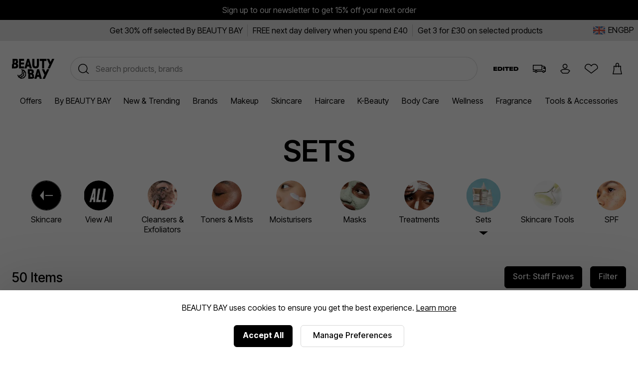

--- FILE ---
content_type: text/html;charset=UTF-8
request_url: https://www.beautybay.com/l/skincare/sets/
body_size: 30920
content:
<!DOCTYPE html><html lang="en" dir="ltr"><head>
    <link rel="preconnect" href="https://fonts.gstatic.com/" crossorigin="anonymous">
    <link rel="stylesheet" as="style" onload="this.rel='stylesheet'" href="https://fonts.googleapis.com/css2?family=Poppins&amp;display=swap">

    <title>Skincare Sets | Skin Care Bundles | BEAUTY BAY</title>
    <meta charset="utf-8">
    <link rel="preload" async="" href="https://use.typekit.net/zjs2kuv.css" as="style" onload="this.onload=null;this.rel='stylesheet'">
    <noscript>
      <link rel="stylesheet" href="https://use.typekit.net/zjs2kuv.css" />
    </noscript>
    <meta http-equiv="X-UA-Compatible" content="IE=Edge;chrome=1">
    <meta name="viewport" content="width=device-width, initial-scale=1, shrink-to-fit=no, minimum-scale=1">
    <meta name="theme-color" content="#ffffff">
    <base href=".">

    <link rel="manifest" href="/manifest.json">
    <link rel="shortcut icon" href="/favicon.ico">
    <link rel="apple-touch-icon" sizes="180x180" href="/apple-touch-icon.png">
    <link rel="apple-touch-icon-precomposed" sizes="180x180" href="/apple-touch-icon-precomposed.png">
    <meta name="msapplication-TileColor" content="#ffffff">
    <meta name="facebook-domain-verification" content="qqbroa8sa4ka9pi2e8tlajchicj75a">
    <meta name="facebook-domain-verification" content="wzie96286hk90x29r74bikonndkxyg">
    <meta name="p:domain_verify" content="b14036d1e1ae0ae6145c763c770a89e2">

    <link rel="preconnect" href="https://images.beautybay.com/" crossorigin="">
    <link rel="preconnect" href="https://images.ctfassets.net/" crossorigin="">

    <!-- Inter Tight font (sitewide) -->
    <link rel="preconnect" href="https://fonts.googleapis.com">
    <link rel="preconnect" href="https://fonts.gstatic.com" crossorigin="">
    <link href="https://fonts.googleapis.com/css2?family=Inter+Tight:wght@300;400;500;600;700;800;900&amp;display=swap" rel="stylesheet">

    
    
    
    
    <link rel="stylesheet" crossorigin="" href="/assets/index-DNVLKuRX.css">
  <link rel="modulepreload" as="script" crossorigin="" href="/assets/ListerPageAppWrapper-VY9e_e4s.js"><link rel="modulepreload" as="script" crossorigin="" href="/assets/_getAllKeysIn-BRAnxLYq.js"><link rel="modulepreload" as="script" crossorigin="" href="/assets/_defineProperty-k_LzwxVy.js"><link rel="modulepreload" as="script" crossorigin="" href="/assets/reduce-DwD15IdM.js"><link rel="modulepreload" as="script" crossorigin="" href="/assets/_arrayReduce-B24CUDp3.js"><link rel="modulepreload" as="script" crossorigin="" href="/assets/ProductRecommendations-BOl0E9Sc.js"><link rel="modulepreload" as="script" crossorigin="" href="/assets/pdpApi-rlKJv84E.js"><link rel="modulepreload" as="script" crossorigin="" href="/assets/swipeHandler-DV2myldR.js"><link rel="modulepreload" as="script" crossorigin="" href="/assets/CalloutAnimations-D9XmPANn.js"><link rel="stylesheet" crossorigin="" href="/assets/CalloutAnimations-cktJdyJG.css"><link rel="modulepreload" as="script" crossorigin="" href="/assets/StockStatusBar-DRSMlcro.js"><link rel="stylesheet" crossorigin="" href="/assets/StockStatusBar-Nklq6tQi.css"><link rel="modulepreload" as="script" crossorigin="" href="/assets/AddToBag-BiJiOfZZ.js"><link rel="modulepreload" as="script" crossorigin="" href="/assets/ReviewStars-DKG7rm4W.js"><link rel="stylesheet" crossorigin="" href="/assets/ReviewStars-BIentocB.css"><link rel="stylesheet" crossorigin="" href="/assets/AddToBag-DN0HWxW0.css"><link rel="modulepreload" as="script" crossorigin="" href="/assets/AddToWishlist-MVBGumRF.js"><link rel="stylesheet" crossorigin="" href="/assets/AddToWishlist-BNyPTxXE.css"><link rel="modulepreload" as="script" crossorigin="" href="/assets/Ratings-kGt-FmU_.js"><link rel="stylesheet" crossorigin="" href="/assets/Ratings-CX4VvJRe.css"><link rel="stylesheet" crossorigin="" href="/assets/ProductRecommendations-B9nS-BK9.css"><link rel="modulepreload" as="script" crossorigin="" href="/assets/CoreMessages-DO2H6xoL.js"><link rel="stylesheet" crossorigin="" href="/assets/CoreMessages-BaT4uAxv.css"><link rel="modulepreload" as="script" crossorigin="" href="/assets/AccordionSection-UZB9_Ypi.js"><link rel="stylesheet" crossorigin="" href="/assets/AccordionSection-CqhBs4kx.css"><link rel="modulepreload" as="script" crossorigin="" href="/assets/Radio-560a77Iz.js"><link rel="stylesheet" crossorigin="" href="/assets/Radio-DGKG14qk.css"><link rel="modulepreload" as="script" crossorigin="" href="/assets/index-BqOU-oz7.js"><link rel="stylesheet" crossorigin="" href="/assets/ListerPageAppWrapper-jT4jXBcI.css"><link rel="stylesheet" crossorigin="" href="/assets/Checkbox-BpHnI44-.css"><link rel="canonical" href="https://www.beautybay.com/l/skincare/sets/" data-rh="true"><meta property="og:title" content="Skincare Sets | Skin Care Bundles | BEAUTY BAY" data-rh="true"><meta property="og:url" content="https://www.beautybay.com/l/skincare/sets/" data-rh="true"><meta property="og:type" content="website" data-rh="true"><meta property="og:site_name" content="BEAUTY BAY" data-rh="true"><meta property="og:image" content="https://images.beautybay.com/eoaaqxyywn6o/6QUXNgBWO48QWAYIEwASQo/99f5d76dbf12c6608ec1bc366b7a438a/og-image.png" data-rh="true"><meta property="og:image:width" content="600" data-rh="true"><meta property="og:image:height" content="314" data-rh="true"><meta property="twitter:card" content="summary_large_image" data-rh="true"><meta property="twitter:site" content="BEAUTY BAY" data-rh="true"><meta property="twitter:title" content="Skincare Sets | Skin Care Bundles | BEAUTY BAY" data-rh="true"><meta property="twitter:description" content="If you’re looking for the perfect gift, even if the gift is for you, these skincare sets are the answer… " data-rh="true"><meta property="twitter:image:src" content="https://images.beautybay.com/eoaaqxyywn6o/2OvkydJrtC4QYcw0UYSCA/9ed67595ed2190c1a5c91a386d021cd5/BB-logomark.svg?fm=png&amp;w=600" data-rh="true"><meta name="description" content="If you’re looking for the perfect gift, even if the gift is for you, these skincare sets are the answer… " data-rh="true"><script type="application/ld+json" data-rh="true">{"url":{"ancestorOrigins":{},"href":"https://www.beautybay.com/l/skincare/sets/","origin":"https://www.beautybay.com","protocol":"https:","host":"www.beautybay.com","hostname":"www.beautybay.com","port":"","pathname":"/l/skincare/sets/","search":"","hash":""},"mainEntity":{"@type":"ItemList","itemListOrder":"http://schema.org/ItemListOrderUnordered","numberOfItems":50,"itemListElement":[{"@type":"ListItem","position":1,"item":"https://www.beautybay.com/p/beauty-bay/lip-prep-and-plump-duo/"},{"@type":"ListItem","position":2,"item":"https://www.beautybay.com/p/beauty-bay/sheer-tinted-lip-balm-trio/the-neutrals/"},{"@type":"ListItem","position":3,"item":"https://www.beautybay.com/p/beauty-bay/the-travel-saviours-set/"},{"@type":"ListItem","position":4,"item":"https://www.beautybay.com/p/beauty-bay/the-beauty-sleep-rituals-set/"},{"@type":"ListItem","position":5,"item":"https://www.beautybay.com/p/beauty-of-joseon/relief-sun-rice-probiotics-and-glow-serum-duo/"},{"@type":"ListItem","position":6,"item":"https://www.beautybay.com/p/beauty-bay-limited-edition/skincare-goodies/"},{"@type":"ListItem","position":7,"item":"https://www.beautybay.com/p/haruharu-wonder/glow-kit/"},{"@type":"ListItem","position":8,"item":"https://www.beautybay.com/p/estee-lauder/advanced-night-repair-skincare-set/"},{"@type":"ListItem","position":9,"item":"https://www.beautybay.com/p/beauty-bay/the-healthy-skin-rituals-set/"},{"@type":"ListItem","position":10,"item":"https://www.beautybay.com/p/beauty-bay/the-skin-barrier-basics/"},{"@type":"ListItem","position":11,"item":"https://www.beautybay.com/p/beauty-bay/the-bright-start-trio-set/"},{"@type":"ListItem","position":12,"item":"https://www.beautybay.com/p/beauty-bay/the-glowy-skin-trio-set/"},{"@type":"ListItem","position":13,"item":"https://www.beautybay.com/p/the-beauty-crop/oui-cherie-hydrating-set/"},{"@type":"ListItem","position":14,"item":"https://www.beautybay.com/p/cosrx/snail-mucin-and-lait-creme-concentre-duo/"},{"@type":"ListItem","position":15,"item":"https://www.beautybay.com/p/the-inkey-list/intro-routine-for-oily-skin/"},{"@type":"ListItem","position":16,"item":"https://www.beautybay.com/p/the-beauty-crop/the-beauty-crop-x-graces-faces-prep-and-pamper-set/"},{"@type":"ListItem","position":17,"item":"https://www.beautybay.com/p/by-terry/hyaluronic-daily-essentials/"},{"@type":"ListItem","position":18,"item":"https://www.beautybay.com/p/mario-badescu/good-skin-is-forever-and-ageless/"},{"@type":"ListItem","position":19,"item":"https://www.beautybay.com/p/by-terry/all-time-favourite-set/"},{"@type":"ListItem","position":20,"item":"https://www.beautybay.com/p/beauty-of-joseon/relief-sun-and-matte-sun-stick/"},{"@type":"ListItem","position":21,"item":"https://www.beautybay.com/p/innisfree/hydration-boosting-skincare-bestsellers/"},{"@type":"ListItem","position":22,"item":"https://www.beautybay.com/p/the-inkey-list/intro-routine-for-anti-ageing/"},{"@type":"ListItem","position":23,"item":"https://www.beautybay.com/p/by-terry/hyaluronic-prep-and-set-essentials/"},{"@type":"ListItem","position":24,"item":"https://www.beautybay.com/p/mario-badescu/the-facial-spray-collection/"},{"@type":"ListItem","position":25,"item":"https://www.beautybay.com/p/peter-thomas-roth/peter-thomas-roth-travel-set/"},{"@type":"ListItem","position":26,"item":"https://www.beautybay.com/p/allies-of-skin/daily-firming-trio-skincare-kit/"},{"@type":"ListItem","position":27,"item":"https://www.beautybay.com/p/peter-thomas-roth/get-ready-for-summer-set/"},{"@type":"ListItem","position":28,"item":"https://www.beautybay.com/p/peter-thomas-roth/golden-hour-set/"},{"@type":"ListItem","position":29,"item":"https://www.beautybay.com/p/innisfree/hydrate-and-protect-set/"},{"@type":"ListItem","position":30,"item":"https://www.beautybay.com/p/foreo/make-my-day-ufo-ufo-mini-anti-pollution-and-hydrating-mask/"},{"@type":"ListItem","position":31,"item":"https://www.beautybay.com/p/beauty-bay/the-fresh-face-hydrating-mist-duo/"},{"@type":"ListItem","position":32,"item":"https://www.beautybay.com/p/beauty-bay/the-deep-cleanse-duo/"},{"@type":"ListItem","position":33,"item":"https://www.beautybay.com/p/beauty-bay/the-miracle-moisture-duo/"},{"@type":"ListItem","position":34,"item":"https://www.beautybay.com/p/clinique/clinique-fan-favourites-skincare-and-makeup-gift-set/"},{"@type":"ListItem","position":35,"item":"https://www.beautybay.com/p/origins/ginzing-glowing-essentials/"},{"@type":"ListItem","position":36,"item":"https://www.beautybay.com/p/revolution-skincare/revolution-skin-happy-hydrate-4-step-starter-kit/"},{"@type":"ListItem","position":37,"item":"https://www.beautybay.com/p/clinique/clinique-for-men-skincare-gift-set-oily-skin-types/"},{"@type":"ListItem","position":38,"item":"https://www.beautybay.com/p/origins/origins-multi-maskers-four-mini-masking-essentials/"},{"@type":"ListItem","position":39,"item":"https://www.beautybay.com/p/revolution-skincare/revolution-skin-go-gentle-4-step-starter-kit/"},{"@type":"ListItem","position":40,"item":"https://www.beautybay.com/p/origins/cleanse-and-glow-essentials-our-most-loved-skincare-essentials/"},{"@type":"ListItem","position":41,"item":"https://www.beautybay.com/p/clinique/great-for-him-clinique-for-men-set-for-dry-combination-skin/"},{"@type":"ListItem","position":42,"item":"https://www.beautybay.com/p/revolution-skincare/revolution-skin-be-bright-4-step-starter-kit/"},{"@type":"ListItem","position":43,"item":"https://www.beautybay.com/p/dr-jart/ceramidin-moisture-treat/"},{"@type":"ListItem","position":44,"item":"https://www.beautybay.com/p/beautypro/day-night-serum-duo/"},{"@type":"ListItem","position":45,"item":"https://www.beautybay.com/p/good-light-cosmetics/cocoon-set/"},{"@type":"ListItem","position":46,"item":"https://www.beautybay.com/p/clinique/clinique-for-men-skincare-gift-set-normal-skin-types/"},{"@type":"ListItem","position":47,"item":"https://www.beautybay.com/p/eve-lom/cleanser-travel-size-and-muslin-cloth-set/"},{"@type":"ListItem","position":48,"item":"https://www.beautybay.com/p/supergoop/beauty-essentials-spf-travel-kit/"},{"@type":"ListItem","position":49,"item":"https://www.beautybay.com/p/good-light-cosmetics/milky-glow-set/"},{"@type":"ListItem","position":50,"item":"https://www.beautybay.com/p/mario-badescu/spritzmistglow-set/"}]},"@context":"http://schema.org","@type":"SearchResultsPage"}</script><style styles-for-prerender=""></style><meta rel="x-prerender-render-id" content="9a34e11c-e56c-4534-8c3c-f9bce4be7f59" />
			<meta rel="x-prerender-render-at" content="2026-01-18T19:46:11.845Z" /><meta rel="x-prerender-request-id" content="7c016a95-560a-478e-a4bb-51cdeba8f932" />
      		<meta rel="x-prerender-request-at" content="2026-01-20T01:31:43.674Z" /></head>
  <body><noscript>
      <iframe src="https://www.googletagmanager.com/ns.html?id=GTM-PQFJ5BW&gtm_auth=&gtm_preview=&gtm_cookies_win=x"
        height="0" width="0" style="display:none;visibility:hidden" id="tag-manager"></iframe></noscript>
    <div id="root" style=""><div class="wrapper" id="wrapper" data-testid="app"><main id="main-content"><div class="cookie-focus"><div class="cookie-consent cookie-consent--uk"><p>BEAUTY BAY uses cookies to ensure you get the best experience. <a href="/s/cookie-policy/">Learn more</a></p><span class="cookieButtonsWrapper"><div class="button-container"><button data-testid="cookieConsentButton" class="button-primary" url="">Accept All</button></div><span data-testid="managePreferencesButton"><div class="button-container"><button class="button-tertiary" url="">Manage Preferences</button></div></span></span></div></div><div class="header-container"><div data-testid="gmb" class="gmb" role="complementary" aria-label="Global message banner" style="background-color: rgb(0, 0, 0); color: rgb(255, 255, 255);"><div data-testid="rich-text-document"><div class="rich-text-document"><p class="rich-text-document__paragraph"><span class=""></span><a class="rich-text-document__hyperlink" href="/s/sign-up"><span class="">Sign up to our newsletter to get 15% off your next order</span></a><span class=""></span></p></div></div></div><div data-testid="usp-desktop" class="usp-desktop" aria-label="Unique selling points" style="background-color: rgb(230, 230, 230);"><div class="usp-desktop-items" role="complementary" aria-label="Unique selling points"><div class="usp-desktop-items__usp-item" style="color: rgb(0, 0, 0);"><div data-testid="rich-text-document"><div class="rich-text-document"><p class="rich-text-document__paragraph"><span class=""></span><a class="rich-text-document__hyperlink" href="/l/sale/?f_filter_brand=By+BEAUTY+BAY"><span class="">Get 30% off selected By BEAUTY BAY </span></a><span class=""></span></p></div></div></div><div class="usp-desktop-items__usp-item" style="color: rgb(0, 0, 0);"><div data-testid="rich-text-document"><div class="rich-text-document"><p class="rich-text-document__paragraph"><span class=""></span><a class="rich-text-document__hyperlink" href="/l/all/"><span class="">FREE next day delivery when you spend £40</span></a><span class=""></span></p></div></div></div><div class="usp-desktop-items__usp-item"><div data-testid="rich-text-document"><div class="rich-text-document"><p class="rich-text-document__paragraph"><span class=""></span><a class="rich-text-document__hyperlink" href="/l/promo-1/"><span class="">Get 3 for £30 on selected products</span></a><span class=""></span></p></div></div></div></div><button data-testid="languageSelector" class="usp-desktop__language"><div class="usp-desktop__language__flag"><img src="https://www.beautybay.com/assets/flags/gb.png" alt="GB - Flag" width="24px" height="16px"></div><div class="usp-desktop__language__region"><div class="usp-desktop__language__region__language">EN</div><div class="divider"></div><div class="usp-desktop__language__region__price-band">GBP </div></div></button></div><header id="beautybay-header" class="header-wrapper desktop-header"><div class="desktop-header__top-container"><div class="desktop-header__main"><div class="desktop-header__main--container"><div class="desktop-header__main--logo"><a aria-label="BEAUTY BAY Logo" data-testid="bb-logo" href="/" class="header-logo"><svg height="48" viewBox="0 0 102 48" width="102" xmlns="http://www.w3.org/2000/svg"><path d="m45.8376629 25c4.5896565 0 6.8247927 2.5681752 6.8247927 6.2144727 0 1.9973743-.9538097 3.5509067-2.4439005 4.3435428v.126959c1.8776154 1.0146428 2.8014212 2.790182 2.8014212 5.009563 0 1.0599363-.1485985 1.9930851-.4491117 2.7977308l1.4291354.8132241c-.9149625 2.4405299-3.2352152 3.6945076-7.0880379 3.6945076h-7.4803v-11.9751527l-1.4316621-.8145966v-10.2102507zm-23.8658289 0 7.1295433 1.3377843 4.8986227 6.1522732-.0198463 8.0135755-4.9292055 6.1253299-7.5318378 1.3710371-6.610611-4.0249488-1.9084994-5.541616 2.4272689.231064 1.2852927 3.7323245.3359232.2044619.62158-3.3326092 4.0776035-1.5272398c.2414093-.0728151 2.4558997-.8470076 1.9195613-4.4737759-.2728055-1.8439085.0346497-3.3791631.9132556-4.5631321.210013-.2829043.4401977-.5262463.6793295-.7359945l-2.4378428-.457524-.8503005-2.5094754zm43.3901577 0 6.6380083 23h-5.2026454l-1.1961877-4.5015819h-5.2026454l-1.1960319 4.5015819h-5.2024896l6.6376967-23zm12.2481537 0 .0752212.1955348 3.4004425 7.2835874 3.4917826-7.4791222h5.4224083l-10.7378319 23h-5.4225663l4.449273-9.5298409-6.2888748-13.4701591zm-46.8517638 7.0311694c-.358535.1718912-.7499303.436208-1.0474623.843256-.4818424.659769-.6376847 1.5923811-.4632974 2.7722575.6786787 4.5888816-1.9582779 6.6074097-3.4940895 7.0545315l-2.7586373 1.0364632-.317541 1.7022005 5.2039631-.947448 3.8928051-4.8373395.0156168-6.3285981zm-2.4438617-3.069145.0027654.0313769c-.0039041.0001706-1.2823645.1584196-2.0046401 1.1469647-.482005.6597689-.6378474 1.5925516-.4632974 2.7725985.6786787 4.5890522-1.9582779 6.6074098-3.4942522 7.0541905l-2.7586373 1.0364631-.5273913 2.8278493 1.4891241.9066921.5101478-2.7357647 4.0776035-1.5268988c.2414093-.072815 2.4560624-.8470076 1.9195613-4.474117-.2726428-1.8437379.0346497-3.3789925.9134183-4.563132.3979023-.5359664.8686828-.9305659 1.3345831-1.2216555zm17.0167079 9.0373788h-2.4121595l1.3988156.7957243.0012634.0101224v4.6925085h2.2352941c1.7032767 0 2.6433478-.4332047 2.8254244-1.8124258l-1.4303988-.8139103c.0211607-.1626448.0341098-.3357552.0341098-.525679 0-1.7753676-.9536518-2.3463401-2.652349-2.3463401zm17.7284491-5.8694015h-.1195097l-1.5548726 6.670101h3.229255zm-17.4601506-2.6275886h-2.712199v4.2169269h2.712199c1.4899328 0 2.0562179-.7293281 2.0562179-2.0927651 0-1.3951768-.5662851-2.1241618-2.0562179-2.1241618zm-36.35957342-29.5024131c2.40541862 0 4.16200612.6981014 5.28950132 1.88033399l-1.3989027 1.13083861c1.0120873 1.06933717 1.5125596 2.53183819 1.5125596 4.23263592 0 1.96958817-.952712 3.50147108-2.4407573 4.28300198v.1250587c1.8751791 1.0002979 2.7976462 2.7509478 2.7976462 4.939303 0 4.2204726-2.4106716 6.4088278-7.52968768 6.4088278h-7.47031232v-9.466769l1.41275164-1.1322091v-12.4010219zm80.37019252 0 .0752212.19553484 3.4004425 7.28358732 3.4917826-7.47912216h5.4224083l-10.7378319 23h-5.4225663l4.449115-9.5298409-6.2887168-13.4701591zm-60.6101454 0v4.66578326h-7.4432657v4.27146037h7.4432657v4.66578327h-7.4432657v4.7311898h7.4432657v4.6657833h-12v-23zm12.3619917 0 6.6380083 23h-5.2026454l-1.1961877-4.5015819h-5.2026454l-1.1960319 4.5015819h-5.2024896l6.6376967-23zm12.7261584 0v14.748447c0 2.1441883.6130379 3.5409748 2.9118499 3.5409748s2.9118499-1.3967865 2.9118499-3.5409748v-14.748447h5.0881501v15.0409748c0 5.0352706-2.6973345 7.9590252-8 7.9590252s-8-2.9237546-8-7.9590252v-15.0409748zm28.9118499 0v4.99435714h-5.4744515v18.00564286h-5.0208348v-18.00564286h-5.5047137v-4.99435714zm-75.67852405 13.9339327h-2.44059811v4.6266563h2.23238637c1.90478717 0 2.85702158-.5314136 2.85702158-2.3132425 0-1.7506499-.95223441-2.3134138-2.64880984-2.3134138zm31.73820095-6.80393099h-.1195097l-1.5548726 6.67010099h3.229255zm-30.05754384-2.69093336h-2.70850358v4.09233039l-1.41275164 1.14077478v.04128649h2.70850357c1.48804534 0 2.05362355-.71900162 2.05362355-2.0631252 0-.6527034-.12941601-1.15567904-.42215407-1.50601459l1.40431491-1.1255279c-.3248931-.38185719-.8473326-.57972397-1.62303274-.57972397z" fill-rule="evenodd"></path></svg></a></div><div class="desktop-header__main--search"><div><div class="_searchWrapper_sf0yy_7" data-testid="search-wrapper"><div class="_mobileWrapper_sf0yy_75"></div></div><div class="_searchContainer_sf0yy_1" role="search"><div class="_searchInputWrapper_sf0yy_36"><input placeholder="Search products, brands" name="search" role="searchbox" aria-label="Search" title="Search" autocomplete="off" autocorrect="off" autocapitalize="off" class="_searchInput_sf0yy_36" data-testid="search-input" value=""><span class="_actionsWrapper_sf0yy_145 " data-testid="actionsWrapper"><button class="_action_sf0yy_145" data-testid="search-icon" aria-label="Perform search"><svg height="36" viewBox="0 0 36 36" width="36" xmlns="http://www.w3.org/2000/svg"><path d="m16.25 8c5.1086339 0 9.25 4.1413661 9.25 9.25 0 2.1865766-.7586884 4.1959521-2.0271795 5.7792406l4.9404258 4.1459827-.9641815 1.1490667-5.0080747-4.2014754c-1.6393801 1.4776925-3.8101412 2.3771854-6.1909901 2.3771854-5.1086339 0-9.25-4.1413661-9.25-9.25s4.1413661-9.25 9.25-9.25zm0 1.5c-4.2802068 0-7.75 3.4697932-7.75 7.75s3.4697932 7.75 7.75 7.75 7.75-3.4697932 7.75-7.75-3.4697932-7.75-7.75-7.75z" fill-rule="evenodd"></path></svg></button></span></div></div></div></div><div class="desktop-header__main--icons"></div><div class="desktop-header__icons"><a title="Edited Blog" href="/edited/" class="desktop-header__icons--edited-logo desktop-header__icon"><svg viewBox="0 0 432.13 63.25" xmlns="http://www.w3.org/2000/svg"><path d="m63.16 0v15.3h-40.29v8.08h39.01v15.73h-39.01v8.67h40.88v15.47h-63.75v-63.25z"></path><path d="m75.45 0h37.23c34.51 0 42.16 15.56 42.16 29.84v2.55c0 14.45-6.97 30.86-42.16 30.86h-37.23zm22.95 46.92h11.56c18.87 0 20.91-8.84 20.91-15.22v-.51c0-6.12-2.12-14.96-20.91-14.96h-11.56z"></path><path d="m187.88 63.25h-22.95v-63.25h22.95z"></path><path d="m195.72 0h73.53v17.43h-25.33v45.82h-22.87v-45.82h-25.33z"></path><path d="m340.44 0v15.3h-40.29v8.08h39.02v15.73h-39.02v8.67h40.89v15.47h-63.76v-63.25z"></path><path d="m352.73 0h37.23c34.51 0 42.16 15.56 42.16 29.84v2.55c0 14.45-6.97 30.86-42.16 30.86h-37.23zm22.95 46.92h11.56c18.87 0 20.91-8.84 20.91-15.22v-.51c0-6.12-2.12-14.96-20.91-14.96h-11.56z"></path></svg></a><a title="Delivery Information" class="desktop-header__icons--truck-icon desktop-header__icon" href="/delivery/"><svg height="36" viewBox="0 0 36 36" width="36" xmlns="http://www.w3.org/2000/svg"><path d="m24 11v2h2c2.7614237 0 5 2.2385763 5 5v7l-2.0500973.0004345c-.231803 1.1409037-1.2405773 1.9995655-2.4499027 1.9995655s-2.2180997-.8586618-2.4499027-1.9995655h-10.1001946c-.231803 1.1409037-1.2405773 1.9995655-2.4499027 1.9995655s-2.21809967-.8586618-2.44990271-1.9995655l-4.05009729-.0004345v-1.5l4.20794546.0001748c.38573839-.8830457 1.26682734-1.5001748 2.29205454-1.5001748s1.9063162.6171291 2.2920545 1.5001748h10.415891c.3857383-.8830457 1.2668273-1.5001748 2.2920545-1.5001748s1.9063162.6171291 2.2920545 1.5001748l.7079455-.0001748v-4.5h-3.5v-3l2.872703.0000683c-.6324679-.9067805-1.6833006-1.5000683-2.872703-1.5000683h-2v7.5h-19v-11zm-12.5 12.5c-.5522847 0-1 .4477153-1 1s.4477153 1 1 1 1-.4477153 1-1-.4477153-1-1-1zm15 0c-.5522847 0-1 .4477153-1 1s.4477153 1 1 1 1-.4477153 1-1-.4477153-1-1-1zm-4-11h-16v8h16z" fill-rule="evenodd"></path></svg></a><span role="button" title="Account" data-testid="menu-item=account" class="desktop-header__icons--account-icon desktop-header__icon signed-out anchor-no-link"><svg height="36" viewBox="0 0 36 36" width="36" xmlns="http://www.w3.org/2000/svg"><path d="m17.5755724 18.75c-2.6923882 0-4.875-2.1826118-4.875-4.875s2.1826118-4.875 4.875-4.875c2.6923881 0 4.875 2.1826118 4.875 4.875s-2.1826119 4.875-4.875 4.875zm0-1.5c1.863961 0 3.375-1.511039 3.375-3.375s-1.511039-3.375-3.375-3.375c-1.8639611 0-3.375 1.511039-3.375 3.375s1.5110389 3.375 3.375 3.375zm3.3755709 3.75h-6.0030605c-1.939053-.0071271-3.7718992.7983132-5.03008929 2.1843787l.32594069.4058767 2.7334353 3.4097446h9.9464058l2.7338349-3.4102428.3255397-.4053771c-1.2580369-1.3858721-3.0907848-2.1912896-5.0320066-2.1843801zm6.5842085 2.6471141-.7077829.8813637-3.1837865 3.9715171h-11.3864201l-.2251756-.2808837-2.95821109-3.6901352-1.07397561-1.3373643.35211493-.4661565c1.53855701-2.0368588 3.99443067-3.2350439 6.59874287-3.2254603h5.9975939c2.6067565-.0092924 5.0622156 1.1888613 6.6005779 3.22546l.3521153.4661566z"></path></svg></span><a title="Wishlist" href="/login?returnUrl=/wishlist/" class="desktop-header__icons--wishlist-icon desktop-header__icon"><svg height="36" viewBox="0 0 36 36" width="36" xmlns="http://www.w3.org/2000/svg"><path d="m25.9683552 9.21882515c3.2608181.80024215 5.5472476 3.70843205 5.5302621 7.02070785.0167706.8151169-.1192457 1.6262091-.4011081 2.3920749l-.0747211.2030295-12.8022428 9.8639172-12.75640108-9.9236157-.07145807-.2171752c-.24888993-.7564256-.38125398-1.5457388-.39268615-2.3532254.00533124-3.3241785 2.30112936-6.21297878 5.5578425-6.99897615 2.9473775-.7113402 5.994845.46537879 7.693908 2.88167155 1.7058655-2.42023178 4.7647874-3.59281834 7.7166047-2.86840855zm4.0304303 7.03234525c.0133197-2.6356293-1.7984492-4.9400818-4.3879391-5.5755723-2.5916285-.6360153-5.2853557.5658675-6.5186557 2.9056024l-.2109905.4002771h-1.2606673l-.2108023-.4010462c-1.2278635-2.3359801-3.9115803-3.5414353-6.4999721-2.9167351-2.58628854.6241925-4.40554267 2.913358-4.40983587 5.5313398.00812541.5692131.09284506 1.1345045.25168043 1.6810239l11.47335964 8.9254964 11.5331004-8.886064c.1708302-.531397.2523391-1.0890695.2407224-1.664322z"></path></svg></a><a data-testid="checkout-button" title="Checkout" class="desktop-header__icons--bag-icon desktop-header__icon" href="/c/checkout/"><svg height="36" viewBox="0 0 36 36" width="36" xmlns="http://www.w3.org/2000/svg"><path d="m16.5 14.5v1.5h-1.5v-1.5h-2.5v6.6646583l-1.6300759 7.3353417h15.2601518l-1.6300759-7.3353417v-6.6646583h-2.5v1.5h-1.5v-1.5zm4-1.5v-2.5c0-1.10457288-.8954271-2-2-2-1.1039845 0-2 .8958387-2 2v2.5zm5.5 8 2 9h-19l2-9v-8h4v-2.5c0-1.933 1.568-3.5 3.5-3.5 1.933 0 3.5 1.567 3.5 3.5v2.5h4z"></path></svg></a></div></div></div><nav class="desktop-header__menu"><ul class="desktop-header__menu--links"><li class="desktop-header__menu--link"><a data-testid="menu-item=/s/offers" class="shop-item " href="/s/offers">Offers</a><span class="desktop-header__menu--link-accent"></span><div class="seo-menu"><div class="seo-menu__menu-links"></div></div></li><li class="desktop-header__menu--link"><a data-testid="menu-item=/l/beautybay/" class="shop-item " href="/l/beautybay/">By BEAUTY BAY</a><span class="desktop-header__menu--link-accent"></span><div class="seo-menu"><div class="seo-menu__menu-links"></div></div></li><li class="desktop-header__menu--link"><a data-testid="menu-item=/l/whats-new/" class="shop-item " href="/l/whats-new/">New &amp; Trending</a><span class="desktop-header__menu--link-accent"></span><div class="seo-menu"><div class="seo-menu__menu-links"></div></div></li><li class="desktop-header__menu--link"><a data-testid="menu-item=/pages/brand-directory/" href="/pages/brand-directory/" class="shop-item ">Brands</a><span class="desktop-header__menu--link-accent"></span><div class="seo-menu"><div class="seo-menu__menu-links"></div></div></li><li class="desktop-header__menu--link"><a data-testid="menu-item=/l/makeup/" class="shop-item " href="/l/makeup/">Makeup</a><span class="desktop-header__menu--link-accent"></span><div class="seo-menu"><div class="seo-menu__menu-links"></div></div></li><li class="desktop-header__menu--link"><a data-testid="menu-item=/l/skincare/" class="shop-item " href="/l/skincare/">Skincare</a><span class="desktop-header__menu--link-accent"></span><div class="seo-menu"><div class="seo-menu__menu-links"></div></div></li><li class="desktop-header__menu--link"><a data-testid="menu-item=/l/haircare/" class="shop-item " href="/l/haircare/">Haircare</a><span class="desktop-header__menu--link-accent"></span><div class="seo-menu"><div class="seo-menu__menu-links"></div></div></li><li class="desktop-header__menu--link"><a data-testid="menu-item=/l/k-beauty/" class="shop-item " href="/l/k-beauty/">K-Beauty</a><span class="desktop-header__menu--link-accent"></span><div class="seo-menu"><div class="seo-menu__menu-links"></div></div></li><li class="desktop-header__menu--link"><a data-testid="menu-item=/l/bathandbody/" class="shop-item " href="/l/bathandbody/">Body Care</a><span class="desktop-header__menu--link-accent"></span><div class="seo-menu"><div class="seo-menu__menu-links"></div></div></li><li class="desktop-header__menu--link"><a data-testid="menu-item=/l/wellness/" class="shop-item " href="/l/wellness/">Wellness</a><span class="desktop-header__menu--link-accent"></span><div class="seo-menu"><div class="seo-menu__menu-links"></div></div></li><li class="desktop-header__menu--link"><a data-testid="menu-item=/l/fragrance/" class="shop-item " href="/l/fragrance/">Fragrance</a><span class="desktop-header__menu--link-accent"></span><div class="seo-menu"><div class="seo-menu__menu-links"></div></div></li><li class="desktop-header__menu--link"><a data-testid="menu-item=/l/accessories/" class="shop-item " href="/l/accessories/">Tools &amp; Accessories</a><span class="desktop-header__menu--link-accent"></span><div class="seo-menu"><div class="seo-menu__menu-links"></div></div></li></ul></nav></div></header></div><div class="lister-container" data-testid="lister-page"><style>.lister-container { --page-accent-colour: #FFFFFF; }</style><main class="content"><nav aria-label="Product categories"><div class="lister-header-wrapper"><div class="lister-header"><div class="lister-header-text"><h1>Sets</h1></div><nav class="lister-header-nav no-sub-nav"><div class="lister-header-back-link"><a draggable="false" class="lister-header-nav-item" href="/l/skincare/"><div class="lister-header-nav-item-image"><img src="https://images.beautybay.com/eoaaqxyywn6o/3qIrcNouys2sYVXqOa7kIB/43b481cd6f17e0e66a20a0646dfc089b/Circle-Nav-Back.png?fm=webp&amp;w=100&amp;h=100&amp;fit=fill&amp;q=70" alt="Skincare" draggable="false"></div><span>Skincare</span><style>.lister-header-nav-item.selected span::after { background-color: #ffffff;}</style></a></div><div class="container"><div class="scroller no-scroll-bar"><a draggable="false" class="lister-header-nav-item" href="/l/skincare/"><div class="lister-header-nav-item-image"><img src="//images.beautybay.com/eoaaqxyywn6o/6k41Tcc6nDxE9IQBtXDg0D/8cf62344870180e23faacf40d01c83a4/Circle-Nav-All.png?fm=webp&amp;w=100&amp;h=100&amp;fit=fill&amp;q=70" alt="View All" draggable="false"></div><span>View All</span><style>.lister-header-nav-item.selected span::after { background-color: #FFFFFF;}</style></a><a draggable="false" class="lister-header-nav-item" href="/l/skincare/cleansers-and-exfoliators/"><div class="lister-header-nav-item-image"><img src="//images.beautybay.com/eoaaqxyywn6o/2JvZu5aTzdzxjeDcObBMLx/fe3caf5932ab00e9ffe33036b0dd921d/exfoliants_category_image.jpg?fm=webp&amp;w=100&amp;h=100&amp;fit=fill&amp;q=70" alt="Cleansers &amp; Exfoliators" draggable="false"></div><span>Cleansers &amp; Exfoliators</span><style>.lister-header-nav-item.selected span::after { background-color: #FFFFFF;}</style></a><a draggable="false" class="lister-header-nav-item" href="/l/skincare/toners-and-mists/"><div class="lister-header-nav-item-image"><img src="//images.beautybay.com/eoaaqxyywn6o/4c7TnP2TV1jQtwUXwu3P30/8b0a2a99f772fa56bb1607edf3e84d47/mists_category_image.jpg?fm=webp&amp;w=100&amp;h=100&amp;fit=fill&amp;q=70" alt="Toners &amp; Mists" draggable="false"></div><span>Toners &amp; Mists</span><style>.lister-header-nav-item.selected span::after { background-color: #FFFFFF;}</style></a><a draggable="false" class="lister-header-nav-item" href="/l/skincare/moisturiser/"><div class="lister-header-nav-item-image"><img src="//images.beautybay.com/eoaaqxyywn6o/2pU8lbkROwryvxhUhcv2If/1eff9c0a0f3c38e2f3bd94dea687d3f2/moisturiser_category_image.jpg?fm=webp&amp;w=100&amp;h=100&amp;fit=fill&amp;q=70" alt="Moisturisers" draggable="false"></div><span>Moisturisers</span><style>.lister-header-nav-item.selected span::after { background-color: #FFFFFF;}</style></a><a draggable="false" class="lister-header-nav-item" href="/l/skincare/masks/"><div class="lister-header-nav-item-image"><img src="//images.beautybay.com/eoaaqxyywn6o/1arTUjy1hB4JlJHUl8NmGg/340cb7aeb52fb346de82fddb72c13220/skincare_masks_category_image.jpg?fm=webp&amp;w=100&amp;h=100&amp;fit=fill&amp;q=70" alt="Masks" draggable="false"></div><span>Masks</span><style>.lister-header-nav-item.selected span::after { background-color: #FFFFFF;}</style></a><a draggable="false" class="lister-header-nav-item" href="/l/skincare/treatments/"><div class="lister-header-nav-item-image"><img src="//images.beautybay.com/eoaaqxyywn6o/1PfFPTXgQ5FHHtMlNfaiqf/28738192f0e185c3aea6c1867d323934/skincare_treatments_category_image.jpg?fm=webp&amp;w=100&amp;h=100&amp;fit=fill&amp;q=70" alt="Treatments" draggable="false"></div><span>Treatments</span><style>.lister-header-nav-item.selected span::after { background-color: #FFFFFF;}</style></a><a draggable="false" class="lister-header-nav-item selected" href="/l/skincare/sets/"><div class="lister-header-nav-item-image"><img src="//images.beautybay.com/eoaaqxyywn6o/2BHEjYj81KVuhjRYhZot0Q/a3f47fb9546905e1ddae6d704a9f2748/circle_nav_all_skincarebundle.jpg?fm=webp&amp;w=100&amp;h=100&amp;fit=fill&amp;q=70" alt="Sets" draggable="false"></div><span>Sets</span><style>.lister-header-nav-item.selected span::after { background-color: #FFFFFF;}</style></a><a draggable="false" class="lister-header-nav-item" href="/l/skincare/tools/facerollersskincaretools/"><div class="lister-header-nav-item-image"><img src="//images.beautybay.com/eoaaqxyywn6o/MOLA0001F_2.jpg_s3.lmb_nhvvj/c44d9f747e36c2907e33dcbdc2b275a3/MOLA0001F_2.jpg?fm=webp&amp;w=100&amp;h=100&amp;fit=fill&amp;q=70" alt="Skincare Tools" draggable="false"></div><span>Skincare Tools</span><style>.lister-header-nav-item.selected span::after { background-color: #FFFFFF;}</style></a><a draggable="false" class="lister-header-nav-item" href="/l/skincare/spf/"><div class="lister-header-nav-item-image"><img src="//images.beautybay.com/eoaaqxyywn6o/2TeqKLc4nDKzl3l9mDZUDm/3ddf56b20f29007f6b5e6298ffadb682/SPF_Circle_Nav-2.jpg?fm=webp&amp;w=100&amp;h=100&amp;fit=fill&amp;q=70" alt="SPF" draggable="false"></div><span>SPF</span><style>.lister-header-nav-item.selected span::after { background-color: #FFFFFF;}</style></a></div></div></nav></div><div class="lister-header-posters"></div></div></nav><section class="lister-content" aria-label="Product listings"><div class="headroom-container"><div class="headroom-wrapper"><div class="headroom headroom--unfixed"><div class="lister-controls"><span class="product-count">50 Items</span><div class="selected-filters-bar"><div class="selected-filters-container"><ul></ul></div></div><div class="filter-buttons"><div class="button-container"><button class="button-secondary" url="">Sort: Staff Faves</button></div><div class="button-container"><button class="button-secondary" url="">Filter</button></div></div></div></div></div></div><div class="lister-grid" data-fsmzone="category"><div class="lister-tile-container"><div></div><a data-testid="product0" id="BFBB1032F" data-sku="BFBB1032F" data-id="BFBB1032F" marketing-parentproductid="648quixa83jxas9f72ztnd" href="/p/beauty-bay/lip-prep-and-plump-duo/"><div class="lister-tile"><div class="image-wrapper"><div class="visible lazy"><img src="https://images.beautybay.com/eoaaqxyywn6o/BFBB1032F_1.jpg_s3.lmb_mp563v/b6122843572f96180852c871b413b7cf/BFBB1032F_1.jpg?fm=webp&amp;q=80&amp;w=300" srcset="https://images.beautybay.com/eoaaqxyywn6o/BFBB1032F_1.jpg_s3.lmb_mp563v/b6122843572f96180852c871b413b7cf/BFBB1032F_1.jpg?fm=webp&amp;q=80&amp;w=170 170w, https://images.beautybay.com/eoaaqxyywn6o/BFBB1032F_1.jpg_s3.lmb_mp563v/b6122843572f96180852c871b413b7cf/BFBB1032F_1.jpg?fm=webp&amp;q=80&amp;w=255 255w, https://images.beautybay.com/eoaaqxyywn6o/BFBB1032F_1.jpg_s3.lmb_mp563v/b6122843572f96180852c871b413b7cf/BFBB1032F_1.jpg?fm=webp&amp;q=80&amp;w=340 340w, https://images.beautybay.com/eoaaqxyywn6o/BFBB1032F_1.jpg_s3.lmb_mp563v/b6122843572f96180852c871b413b7cf/BFBB1032F_1.jpg?fm=webp&amp;q=80&amp;w=300 300w, https://images.beautybay.com/eoaaqxyywn6o/BFBB1032F_1.jpg_s3.lmb_mp563v/b6122843572f96180852c871b413b7cf/BFBB1032F_1.jpg?fm=webp&amp;q=80&amp;w=450 450w, https://images.beautybay.com/eoaaqxyywn6o/BFBB1032F_1.jpg_s3.lmb_mp563v/b6122843572f96180852c871b413b7cf/BFBB1032F_1.jpg?fm=webp&amp;q=80&amp;w=600 600w" alt="By BEAUTY BAY Lip Prep &amp; Plump Duo" width="300" draggable="false"></div><div class="callout-animation-container-lister"><div class="callout-animation-content"><div class="callout-animation speech-bubble"><svg class="speech-bubble-svg" width="100%" height="100%" viewBox="0 0 622.5999755859375 141" xmlns="http://www.w3.org/2000/svg" preserveAspectRatio="xMinYMid"><g class="bubble-text"><path class="bubble-end-one" transform="translate(381.5999755859375, 0)" d="M141,141 L141,-0.0001 C179.905,-0.0001 212,31.096 212,70 C212,108.51595 180.54369,140.357419 142.165082,140.990397 L141,141 L141,-0.0001 L141,141 Z" fill="#000000"></path><rect class="bubble-rect-one" fill="#000000" x="89" y="0" width="435.5999755859375px" height="141px"></rect><path class="bubble-start-one" d="M91,-0.0001 L91,141 C74.865,141 60.877,135.125 49,126 C38.101,134.633 23.905,140.1009 8.921,140.1009 C5.884,140.1009 2.923,139.8149 0,139.4059 C12.4524944,131.321765 20.8105724,117.449037 20.9968223,101.543032 L21,101 L21,70 C21,31.48504 51.4781697,0.62260279 89.8352751,0.0092055418 L91,-0.0001 Z" fill="#000000"></path><text class="callout-animation-text-bubble" font-size="96.3292" fill="#ffffff"><tspan x="75" y="105">Worth £18</tspan></text></g><g class="bubble-dots"><path class="bubble-end-two" d="M141,141 L141,-0.0001 C179.905,-0.0001 212,31.096 212,70 C212,108.51595 180.54369,140.357419 142.165082,140.990397 L141,141 L141,-0.0001 L141,141 Z" fill="#000000"></path><rect class="bubble-rect-two" fill="#000000" x="89" y="0" width="55px" height="141px"></rect><path class="bubble-start-two" d="M91,-0.0001 L91,141 C74.865,141 60.877,135.125 49,126 C38.101,134.633 23.905,140.1009 8.921,140.1009 C5.884,140.1009 2.923,139.8149 0,139.4059 C12.4524944,131.321765 20.8105724,117.449037 20.9968223,101.543032 L21,101 L21,70 C21,31.48504 51.4781697,0.62260279 89.8352751,0.0092055418 L91,-0.0001 Z" fill="#000000"></path><g class="dots" transform="translate(65.000000, 70.000000)" fill="#ffffff"><polygon class="dot-1" points="18.561 23.04 1.13686838e-13 23.04 3.681 0 22.241 0"></polygon><polygon class="dot-2" points="58.5585 23.04 39.9975 23.04 43.6785 -2.30926389e-14 62.2385 -2.30926389e-14"></polygon><polygon class="dot-3" points="98.5561 23.04 79.9951 23.04 83.6761 -2.30926389e-14 102.2361 -2.30926389e-14"></polygon></g></g></svg></div></div></div><span class="lister-images__percentage-saving"><span>30% Off</span></span><div class="product-images__carousel"><span class="product-images__carousel-indicator product-images__carousel-indicator--active"></span><span class="product-images__carousel-indicator "></span><span class="product-images__carousel-indicator "></span><span class="product-images__carousel-indicator "></span></div></div><div class="product-detail"><p class="brand-title">By BEAUTY BAY</p><p class="product-title">Lip Prep &amp; Plump Duo</p><div class="product-ratings"><div class="product-rating "><div class="review-stars-wrapper"><div title="4.8/5" class="review-stars-filled" style="width: 96%;"><svg width="104px" height="20px" viewBox="0 0 104 20" xmlns="http://www.w3.org/2000/svg" xmlns:xlink="http://www.w3.org/1999/xlink"><title>SVG/review-stars-filled</title><g id="review-stars-filled" stroke="none" stroke-width="1" fill="none" fill-rule="evenodd"><g id="star-filled" transform="translate(-3.000000, -2.000000)" fill="#000000"><polygon id="Path" points="13 18.537037 7.05659259 21.6618519 8.19192593 15.0434074 3.38385185 10.3566667 10.0282963 9.39177778 13 3.37037037 15.9717037 9.39177778 22.6161481 10.3566667 17.8080741 15.0434074 18.9434074 21.6618519"></polygon></g><g id="star-filled" transform="translate(18.000000, -2.000000)" fill="#000000"><polygon id="Path" points="13 18.537037 7.05659259 21.6618519 8.19192593 15.0434074 3.38385185 10.3566667 10.0282963 9.39177778 13 3.37037037 15.9717037 9.39177778 22.6161481 10.3566667 17.8080741 15.0434074 18.9434074 21.6618519"></polygon></g><g id="star-filled" transform="translate(39.000000, -2.000000)" fill="#000000"><polygon id="Path" points="13 18.537037 7.05659259 21.6618519 8.19192593 15.0434074 3.38385185 10.3566667 10.0282963 9.39177778 13 3.37037037 15.9717037 9.39177778 22.6161481 10.3566667 17.8080741 15.0434074 18.9434074 21.6618519"></polygon></g><g id="star-filled" transform="translate(60.000000, -2.000000)" fill="#000000"><polygon id="Path" points="13 18.537037 7.05659259 21.6618519 8.19192593 15.0434074 3.38385185 10.3566667 10.0282963 9.39177778 13 3.37037037 15.9717037 9.39177778 22.6161481 10.3566667 17.8080741 15.0434074 18.9434074 21.6618519"></polygon></g><g id="star-filled" transform="translate(81.000000, -2.000000)" fill="#000000"><polygon id="Path" points="13 18.537037 7.05659259 21.6618519 8.19192593 15.0434074 3.38385185 10.3566667 10.0282963 9.39177778 13 3.37037037 15.9717037 9.39177778 22.6161481 10.3566667 17.8080741 15.0434074 18.9434074 21.6618519"></polygon></g></g></svg></div><div title="4.8/5" class="review-stars-empty"><svg width="104px" height="20px" viewBox="0 0 104 20" xmlns="http://www.w3.org/2000/svg" xmlns:xlink="http://www.w3.org/1999/xlink"><title>SVG/review-stars-empty</title><g id="review-stars-empty" stroke="none" stroke-width="1" fill="none" fill-rule="evenodd"><g id="star-filled" transform="translate(-3.000000, -2.000000)" fill="#F3F2F4"><polygon id="Path" points="13 18.537037 7.05659259 21.6618519 8.19192593 15.0434074 3.38385185 10.3566667 10.0282963 9.39177778 13 3.37037037 15.9717037 9.39177778 22.6161481 10.3566667 17.8080741 15.0434074 18.9434074 21.6618519"></polygon></g><g id="star-filled" transform="translate(18.000000, -2.000000)" fill="#F3F2F4"><polygon id="Path" points="13 18.537037 7.05659259 21.6618519 8.19192593 15.0434074 3.38385185 10.3566667 10.0282963 9.39177778 13 3.37037037 15.9717037 9.39177778 22.6161481 10.3566667 17.8080741 15.0434074 18.9434074 21.6618519"></polygon></g><g id="star-filled" transform="translate(39.000000, -2.000000)" fill="#F3F2F4"><polygon id="Path" points="13 18.537037 7.05659259 21.6618519 8.19192593 15.0434074 3.38385185 10.3566667 10.0282963 9.39177778 13 3.37037037 15.9717037 9.39177778 22.6161481 10.3566667 17.8080741 15.0434074 18.9434074 21.6618519"></polygon></g><g id="star-filled" transform="translate(60.000000, -2.000000)" fill="#F3F2F4"><polygon id="Path" points="13 18.537037 7.05659259 21.6618519 8.19192593 15.0434074 3.38385185 10.3566667 10.0282963 9.39177778 13 3.37037037 15.9717037 9.39177778 22.6161481 10.3566667 17.8080741 15.0434074 18.9434074 21.6618519"></polygon></g><g id="star-filled" transform="translate(81.000000, -2.000000)" fill="#F3F2F4"><polygon id="Path" points="13 18.537037 7.05659259 21.6618519 8.19192593 15.0434074 3.38385185 10.3566667 10.0282963 9.39177778 13 3.37037037 15.9717037 9.39177778 22.6161481 10.3566667 17.8080741 15.0434074 18.9434074 21.6618519"></polygon></g></g></svg></div></div><span class="count">13</span></div></div><div class="product-detail__price product-detail__price--discounted"><span class="product-detail__price-current product-detail__price-current-with-discount" style="color: rgb(23, 129, 58);">£10.50</span><span class="product-detail__price-was">£15.00</span></div></div><div class="ListerTileCta__wishlist"><div class="add-to-wishlist  add-to-wishlist-icon" marketing-add-to-wishlist-cta-plp="marketing-add-to-wishlist-cta-plp"><svg height="36" viewBox="0 0 36 36" width="36" xmlns="http://www.w3.org/2000/svg" class="icon icon-wishlist"><path d="m25.9683552 9.21882515c3.2608181.80024215 5.5472476 3.70843205 5.5302621 7.02070785.0167706.8151169-.1192457 1.6262091-.4011081 2.3920749l-.0747211.2030295-12.8022428 9.8639172-12.75640108-9.9236157-.07145807-.2171752c-.24888993-.7564256-.38125398-1.5457388-.39268615-2.3532254.00533124-3.3241785 2.30112936-6.21297878 5.5578425-6.99897615 2.9473775-.7113402 5.994845.46537879 7.693908 2.88167155 1.7058655-2.42023178 4.7647874-3.59281834 7.7166047-2.86840855zm4.0304303 7.03234525c.0133197-2.6356293-1.7984492-4.9400818-4.3879391-5.5755723-2.5916285-.6360153-5.2853557.5658675-6.5186557 2.9056024l-.2109905.4002771h-1.2606673l-.2108023-.4010462c-1.2278635-2.3359801-3.9115803-3.5414353-6.4999721-2.9167351-2.58628854.6241925-4.40554267 2.913358-4.40983587 5.5313398.00812541.5692131.09284506 1.1345045.25168043 1.6810239l11.47335964 8.9254964 11.5331004-8.886064c.1708302-.531397.2523391-1.0890695.2407224-1.664322z"></path></svg></div></div><div class="button-container button-container-promo-info"><div class="add-to-bag button-tertiary ">Add to bag</div></div></div></a></div><div class="lister-tile-container"><div></div><a data-testid="product1" id="BFBB0655F" data-sku="BFBB0655F" data-id="BFBB0655F" marketing-parentproductid="4t2dqocgvmrbeguc2rdaf" href="/p/beauty-bay/sheer-tinted-lip-balm-trio/the-neutrals/"><div class="lister-tile"><div class="image-wrapper"><div class="visible lazy"><img src="https://images.beautybay.com/eoaaqxyywn6o/BFBB0655F_1.jpg_s3.lmb_6w231g/0481c8cca1fcd21f6a01271226a2218f/BFBB0655F_1.jpg?fm=webp&amp;q=80&amp;w=300" srcset="https://images.beautybay.com/eoaaqxyywn6o/BFBB0655F_1.jpg_s3.lmb_6w231g/0481c8cca1fcd21f6a01271226a2218f/BFBB0655F_1.jpg?fm=webp&amp;q=80&amp;w=170 170w, https://images.beautybay.com/eoaaqxyywn6o/BFBB0655F_1.jpg_s3.lmb_6w231g/0481c8cca1fcd21f6a01271226a2218f/BFBB0655F_1.jpg?fm=webp&amp;q=80&amp;w=255 255w, https://images.beautybay.com/eoaaqxyywn6o/BFBB0655F_1.jpg_s3.lmb_6w231g/0481c8cca1fcd21f6a01271226a2218f/BFBB0655F_1.jpg?fm=webp&amp;q=80&amp;w=340 340w, https://images.beautybay.com/eoaaqxyywn6o/BFBB0655F_1.jpg_s3.lmb_6w231g/0481c8cca1fcd21f6a01271226a2218f/BFBB0655F_1.jpg?fm=webp&amp;q=80&amp;w=300 300w, https://images.beautybay.com/eoaaqxyywn6o/BFBB0655F_1.jpg_s3.lmb_6w231g/0481c8cca1fcd21f6a01271226a2218f/BFBB0655F_1.jpg?fm=webp&amp;q=80&amp;w=450 450w, https://images.beautybay.com/eoaaqxyywn6o/BFBB0655F_1.jpg_s3.lmb_6w231g/0481c8cca1fcd21f6a01271226a2218f/BFBB0655F_1.jpg?fm=webp&amp;q=80&amp;w=600 600w" alt="By BEAUTY BAY Sheer Tinted Lip Balm Trio" width="300" draggable="false"></div><div class="product-images__carousel"><span class="product-images__carousel-indicator product-images__carousel-indicator--active"></span><span class="product-images__carousel-indicator "></span><span class="product-images__carousel-indicator "></span><span class="product-images__carousel-indicator "></span></div></div><div class="product-detail"><p class="brand-title">By BEAUTY BAY</p><p class="product-title">Sheer Tinted Lip Balm Trio</p><div class="product-ratings"><div class="product-rating "><div class="review-stars-wrapper"><div title="4.6/5" class="review-stars-filled" style="width: 92%;"><svg width="104px" height="20px" viewBox="0 0 104 20" xmlns="http://www.w3.org/2000/svg" xmlns:xlink="http://www.w3.org/1999/xlink"><title>SVG/review-stars-filled</title><g id="review-stars-filled" stroke="none" stroke-width="1" fill="none" fill-rule="evenodd"><g id="star-filled" transform="translate(-3.000000, -2.000000)" fill="#000000"><polygon id="Path" points="13 18.537037 7.05659259 21.6618519 8.19192593 15.0434074 3.38385185 10.3566667 10.0282963 9.39177778 13 3.37037037 15.9717037 9.39177778 22.6161481 10.3566667 17.8080741 15.0434074 18.9434074 21.6618519"></polygon></g><g id="star-filled" transform="translate(18.000000, -2.000000)" fill="#000000"><polygon id="Path" points="13 18.537037 7.05659259 21.6618519 8.19192593 15.0434074 3.38385185 10.3566667 10.0282963 9.39177778 13 3.37037037 15.9717037 9.39177778 22.6161481 10.3566667 17.8080741 15.0434074 18.9434074 21.6618519"></polygon></g><g id="star-filled" transform="translate(39.000000, -2.000000)" fill="#000000"><polygon id="Path" points="13 18.537037 7.05659259 21.6618519 8.19192593 15.0434074 3.38385185 10.3566667 10.0282963 9.39177778 13 3.37037037 15.9717037 9.39177778 22.6161481 10.3566667 17.8080741 15.0434074 18.9434074 21.6618519"></polygon></g><g id="star-filled" transform="translate(60.000000, -2.000000)" fill="#000000"><polygon id="Path" points="13 18.537037 7.05659259 21.6618519 8.19192593 15.0434074 3.38385185 10.3566667 10.0282963 9.39177778 13 3.37037037 15.9717037 9.39177778 22.6161481 10.3566667 17.8080741 15.0434074 18.9434074 21.6618519"></polygon></g><g id="star-filled" transform="translate(81.000000, -2.000000)" fill="#000000"><polygon id="Path" points="13 18.537037 7.05659259 21.6618519 8.19192593 15.0434074 3.38385185 10.3566667 10.0282963 9.39177778 13 3.37037037 15.9717037 9.39177778 22.6161481 10.3566667 17.8080741 15.0434074 18.9434074 21.6618519"></polygon></g></g></svg></div><div title="4.6/5" class="review-stars-empty"><svg width="104px" height="20px" viewBox="0 0 104 20" xmlns="http://www.w3.org/2000/svg" xmlns:xlink="http://www.w3.org/1999/xlink"><title>SVG/review-stars-empty</title><g id="review-stars-empty" stroke="none" stroke-width="1" fill="none" fill-rule="evenodd"><g id="star-filled" transform="translate(-3.000000, -2.000000)" fill="#F3F2F4"><polygon id="Path" points="13 18.537037 7.05659259 21.6618519 8.19192593 15.0434074 3.38385185 10.3566667 10.0282963 9.39177778 13 3.37037037 15.9717037 9.39177778 22.6161481 10.3566667 17.8080741 15.0434074 18.9434074 21.6618519"></polygon></g><g id="star-filled" transform="translate(18.000000, -2.000000)" fill="#F3F2F4"><polygon id="Path" points="13 18.537037 7.05659259 21.6618519 8.19192593 15.0434074 3.38385185 10.3566667 10.0282963 9.39177778 13 3.37037037 15.9717037 9.39177778 22.6161481 10.3566667 17.8080741 15.0434074 18.9434074 21.6618519"></polygon></g><g id="star-filled" transform="translate(39.000000, -2.000000)" fill="#F3F2F4"><polygon id="Path" points="13 18.537037 7.05659259 21.6618519 8.19192593 15.0434074 3.38385185 10.3566667 10.0282963 9.39177778 13 3.37037037 15.9717037 9.39177778 22.6161481 10.3566667 17.8080741 15.0434074 18.9434074 21.6618519"></polygon></g><g id="star-filled" transform="translate(60.000000, -2.000000)" fill="#F3F2F4"><polygon id="Path" points="13 18.537037 7.05659259 21.6618519 8.19192593 15.0434074 3.38385185 10.3566667 10.0282963 9.39177778 13 3.37037037 15.9717037 9.39177778 22.6161481 10.3566667 17.8080741 15.0434074 18.9434074 21.6618519"></polygon></g><g id="star-filled" transform="translate(81.000000, -2.000000)" fill="#F3F2F4"><polygon id="Path" points="13 18.537037 7.05659259 21.6618519 8.19192593 15.0434074 3.38385185 10.3566667 10.0282963 9.39177778 13 3.37037037 15.9717037 9.39177778 22.6161481 10.3566667 17.8080741 15.0434074 18.9434074 21.6618519"></polygon></g></g></svg></div></div><span class="count">330</span></div></div><div class="product-detail__price "><span class="product-detail__price-current ">£21.00</span></div><div class="variation-bar more-options undefined"><span>2 options</span></div></div><div class="ListerTileCta__wishlist"><a class="add-to-wishlist"><svg height="36" viewBox="0 0 36 36" width="36" xmlns="http://www.w3.org/2000/svg" class="add-to-wishlist-icon"><path d="m25.9683552 9.21882515c3.2608181.80024215 5.5472476 3.70843205 5.5302621 7.02070785.0167706.8151169-.1192457 1.6262091-.4011081 2.3920749l-.0747211.2030295-12.8022428 9.8639172-12.75640108-9.9236157-.07145807-.2171752c-.24888993-.7564256-.38125398-1.5457388-.39268615-2.3532254.00533124-3.3241785 2.30112936-6.21297878 5.5578425-6.99897615 2.9473775-.7113402 5.994845.46537879 7.693908 2.88167155 1.7058655-2.42023178 4.7647874-3.59281834 7.7166047-2.86840855zm4.0304303 7.03234525c.0133197-2.6356293-1.7984492-4.9400818-4.3879391-5.5755723-2.5916285-.6360153-5.2853557.5658675-6.5186557 2.9056024l-.2109905.4002771h-1.2606673l-.2108023-.4010462c-1.2278635-2.3359801-3.9115803-3.5414353-6.4999721-2.9167351-2.58628854.6241925-4.40554267 2.913358-4.40983587 5.5313398.00812541.5692131.09284506 1.1345045.25168043 1.6810239l11.47335964 8.9254964 11.5331004-8.886064c.1708302-.531397.2523391-1.0890695.2407224-1.664322z"></path></svg></a></div><div class="ListerTileCta__variants"></div><div class="button-container button-container-promo-info"><div class="add-to-bag button-tertiary ">Add to bag</div></div></div></a></div><div class="lister-tile-container"><div></div><a data-testid="product2" id="BFBB1043F" data-sku="BFBB1043F" data-id="BFBB1043F" marketing-parentproductid="1cmlqbg96gmalcb838dyr2" href="/p/beauty-bay/the-travel-saviours-set/"><div class="lister-tile"><div class="image-wrapper"><div class="visible lazy"><img src="https://images.beautybay.com/eoaaqxyywn6o/BFBB1043F_1.jpg_s3.lmb_d558pc/60f64866b7e0eaeae59b2ecc16d51203/BFBB1043F_1.jpg?fm=webp&amp;q=80&amp;w=300" srcset="https://images.beautybay.com/eoaaqxyywn6o/BFBB1043F_1.jpg_s3.lmb_d558pc/60f64866b7e0eaeae59b2ecc16d51203/BFBB1043F_1.jpg?fm=webp&amp;q=80&amp;w=170 170w, https://images.beautybay.com/eoaaqxyywn6o/BFBB1043F_1.jpg_s3.lmb_d558pc/60f64866b7e0eaeae59b2ecc16d51203/BFBB1043F_1.jpg?fm=webp&amp;q=80&amp;w=255 255w, https://images.beautybay.com/eoaaqxyywn6o/BFBB1043F_1.jpg_s3.lmb_d558pc/60f64866b7e0eaeae59b2ecc16d51203/BFBB1043F_1.jpg?fm=webp&amp;q=80&amp;w=340 340w, https://images.beautybay.com/eoaaqxyywn6o/BFBB1043F_1.jpg_s3.lmb_d558pc/60f64866b7e0eaeae59b2ecc16d51203/BFBB1043F_1.jpg?fm=webp&amp;q=80&amp;w=300 300w, https://images.beautybay.com/eoaaqxyywn6o/BFBB1043F_1.jpg_s3.lmb_d558pc/60f64866b7e0eaeae59b2ecc16d51203/BFBB1043F_1.jpg?fm=webp&amp;q=80&amp;w=450 450w, https://images.beautybay.com/eoaaqxyywn6o/BFBB1043F_1.jpg_s3.lmb_d558pc/60f64866b7e0eaeae59b2ecc16d51203/BFBB1043F_1.jpg?fm=webp&amp;q=80&amp;w=600 600w" alt="By BEAUTY BAY The Travel Saviours Set" width="300" draggable="false"></div><div class="callout-animation-container-lister"><div class="callout-animation-content"><div class="callout-animation speech-bubble"><svg class="speech-bubble-svg" width="100%" height="100%" viewBox="0 0 617.8999938964844 141" xmlns="http://www.w3.org/2000/svg" preserveAspectRatio="xMinYMid"><g class="bubble-text"><path class="bubble-end-one" transform="translate(376.8999938964844, 0)" d="M141,141 L141,-0.0001 C179.905,-0.0001 212,31.096 212,70 C212,108.51595 180.54369,140.357419 142.165082,140.990397 L141,141 L141,-0.0001 L141,141 Z" fill="#000000"></path><rect class="bubble-rect-one" fill="#000000" x="89" y="0" width="430.8999938964844px" height="141px"></rect><path class="bubble-start-one" d="M91,-0.0001 L91,141 C74.865,141 60.877,135.125 49,126 C38.101,134.633 23.905,140.1009 8.921,140.1009 C5.884,140.1009 2.923,139.8149 0,139.4059 C12.4524944,131.321765 20.8105724,117.449037 20.9968223,101.543032 L21,101 L21,70 C21,31.48504 51.4781697,0.62260279 89.8352751,0.0092055418 L91,-0.0001 Z" fill="#000000"></path><text class="callout-animation-text-bubble" font-size="96.3292" fill="#ffffff"><tspan x="75" y="105">Worth £21</tspan></text></g><g class="bubble-dots"><path class="bubble-end-two" d="M141,141 L141,-0.0001 C179.905,-0.0001 212,31.096 212,70 C212,108.51595 180.54369,140.357419 142.165082,140.990397 L141,141 L141,-0.0001 L141,141 Z" fill="#000000"></path><rect class="bubble-rect-two" fill="#000000" x="89" y="0" width="55px" height="141px"></rect><path class="bubble-start-two" d="M91,-0.0001 L91,141 C74.865,141 60.877,135.125 49,126 C38.101,134.633 23.905,140.1009 8.921,140.1009 C5.884,140.1009 2.923,139.8149 0,139.4059 C12.4524944,131.321765 20.8105724,117.449037 20.9968223,101.543032 L21,101 L21,70 C21,31.48504 51.4781697,0.62260279 89.8352751,0.0092055418 L91,-0.0001 Z" fill="#000000"></path><g class="dots" transform="translate(65.000000, 70.000000)" fill="#ffffff"><polygon class="dot-1" points="18.561 23.04 1.13686838e-13 23.04 3.681 0 22.241 0"></polygon><polygon class="dot-2" points="58.5585 23.04 39.9975 23.04 43.6785 -2.30926389e-14 62.2385 -2.30926389e-14"></polygon><polygon class="dot-3" points="98.5561 23.04 79.9951 23.04 83.6761 -2.30926389e-14 102.2361 -2.30926389e-14"></polygon></g></g></svg></div></div></div><span class="lister-images__percentage-saving"><span>30% Off</span></span><div class="product-images__carousel"><span class="product-images__carousel-indicator product-images__carousel-indicator--active"></span><span class="product-images__carousel-indicator "></span><span class="product-images__carousel-indicator "></span><span class="product-images__carousel-indicator "></span></div></div><div class="product-detail"><p class="brand-title">By BEAUTY BAY</p><p class="product-title">The Travel Saviours Set</p><div class="product-ratings"><div class="product-rating "><div class="review-stars-wrapper"><div title="5/5" class="review-stars-filled" style="width: 100%;"><svg width="104px" height="20px" viewBox="0 0 104 20" xmlns="http://www.w3.org/2000/svg" xmlns:xlink="http://www.w3.org/1999/xlink"><title>SVG/review-stars-filled</title><g id="review-stars-filled" stroke="none" stroke-width="1" fill="none" fill-rule="evenodd"><g id="star-filled" transform="translate(-3.000000, -2.000000)" fill="#000000"><polygon id="Path" points="13 18.537037 7.05659259 21.6618519 8.19192593 15.0434074 3.38385185 10.3566667 10.0282963 9.39177778 13 3.37037037 15.9717037 9.39177778 22.6161481 10.3566667 17.8080741 15.0434074 18.9434074 21.6618519"></polygon></g><g id="star-filled" transform="translate(18.000000, -2.000000)" fill="#000000"><polygon id="Path" points="13 18.537037 7.05659259 21.6618519 8.19192593 15.0434074 3.38385185 10.3566667 10.0282963 9.39177778 13 3.37037037 15.9717037 9.39177778 22.6161481 10.3566667 17.8080741 15.0434074 18.9434074 21.6618519"></polygon></g><g id="star-filled" transform="translate(39.000000, -2.000000)" fill="#000000"><polygon id="Path" points="13 18.537037 7.05659259 21.6618519 8.19192593 15.0434074 3.38385185 10.3566667 10.0282963 9.39177778 13 3.37037037 15.9717037 9.39177778 22.6161481 10.3566667 17.8080741 15.0434074 18.9434074 21.6618519"></polygon></g><g id="star-filled" transform="translate(60.000000, -2.000000)" fill="#000000"><polygon id="Path" points="13 18.537037 7.05659259 21.6618519 8.19192593 15.0434074 3.38385185 10.3566667 10.0282963 9.39177778 13 3.37037037 15.9717037 9.39177778 22.6161481 10.3566667 17.8080741 15.0434074 18.9434074 21.6618519"></polygon></g><g id="star-filled" transform="translate(81.000000, -2.000000)" fill="#000000"><polygon id="Path" points="13 18.537037 7.05659259 21.6618519 8.19192593 15.0434074 3.38385185 10.3566667 10.0282963 9.39177778 13 3.37037037 15.9717037 9.39177778 22.6161481 10.3566667 17.8080741 15.0434074 18.9434074 21.6618519"></polygon></g></g></svg></div><div title="5/5" class="review-stars-empty"><svg width="104px" height="20px" viewBox="0 0 104 20" xmlns="http://www.w3.org/2000/svg" xmlns:xlink="http://www.w3.org/1999/xlink"><title>SVG/review-stars-empty</title><g id="review-stars-empty" stroke="none" stroke-width="1" fill="none" fill-rule="evenodd"><g id="star-filled" transform="translate(-3.000000, -2.000000)" fill="#F3F2F4"><polygon id="Path" points="13 18.537037 7.05659259 21.6618519 8.19192593 15.0434074 3.38385185 10.3566667 10.0282963 9.39177778 13 3.37037037 15.9717037 9.39177778 22.6161481 10.3566667 17.8080741 15.0434074 18.9434074 21.6618519"></polygon></g><g id="star-filled" transform="translate(18.000000, -2.000000)" fill="#F3F2F4"><polygon id="Path" points="13 18.537037 7.05659259 21.6618519 8.19192593 15.0434074 3.38385185 10.3566667 10.0282963 9.39177778 13 3.37037037 15.9717037 9.39177778 22.6161481 10.3566667 17.8080741 15.0434074 18.9434074 21.6618519"></polygon></g><g id="star-filled" transform="translate(39.000000, -2.000000)" fill="#F3F2F4"><polygon id="Path" points="13 18.537037 7.05659259 21.6618519 8.19192593 15.0434074 3.38385185 10.3566667 10.0282963 9.39177778 13 3.37037037 15.9717037 9.39177778 22.6161481 10.3566667 17.8080741 15.0434074 18.9434074 21.6618519"></polygon></g><g id="star-filled" transform="translate(60.000000, -2.000000)" fill="#F3F2F4"><polygon id="Path" points="13 18.537037 7.05659259 21.6618519 8.19192593 15.0434074 3.38385185 10.3566667 10.0282963 9.39177778 13 3.37037037 15.9717037 9.39177778 22.6161481 10.3566667 17.8080741 15.0434074 18.9434074 21.6618519"></polygon></g><g id="star-filled" transform="translate(81.000000, -2.000000)" fill="#F3F2F4"><polygon id="Path" points="13 18.537037 7.05659259 21.6618519 8.19192593 15.0434074 3.38385185 10.3566667 10.0282963 9.39177778 13 3.37037037 15.9717037 9.39177778 22.6161481 10.3566667 17.8080741 15.0434074 18.9434074 21.6618519"></polygon></g></g></svg></div></div><span class="count">3</span></div></div><div class="product-detail__price product-detail__price--discounted"><span class="product-detail__price-current product-detail__price-current-with-discount" style="color: rgb(23, 129, 58);">£10.50</span><span class="product-detail__price-was">£15.00</span></div></div><div class="ListerTileCta__wishlist"><div class="add-to-wishlist  add-to-wishlist-icon" marketing-add-to-wishlist-cta-plp="marketing-add-to-wishlist-cta-plp"><svg height="36" viewBox="0 0 36 36" width="36" xmlns="http://www.w3.org/2000/svg" class="icon icon-wishlist"><path d="m25.9683552 9.21882515c3.2608181.80024215 5.5472476 3.70843205 5.5302621 7.02070785.0167706.8151169-.1192457 1.6262091-.4011081 2.3920749l-.0747211.2030295-12.8022428 9.8639172-12.75640108-9.9236157-.07145807-.2171752c-.24888993-.7564256-.38125398-1.5457388-.39268615-2.3532254.00533124-3.3241785 2.30112936-6.21297878 5.5578425-6.99897615 2.9473775-.7113402 5.994845.46537879 7.693908 2.88167155 1.7058655-2.42023178 4.7647874-3.59281834 7.7166047-2.86840855zm4.0304303 7.03234525c.0133197-2.6356293-1.7984492-4.9400818-4.3879391-5.5755723-2.5916285-.6360153-5.2853557.5658675-6.5186557 2.9056024l-.2109905.4002771h-1.2606673l-.2108023-.4010462c-1.2278635-2.3359801-3.9115803-3.5414353-6.4999721-2.9167351-2.58628854.6241925-4.40554267 2.913358-4.40983587 5.5313398.00812541.5692131.09284506 1.1345045.25168043 1.6810239l11.47335964 8.9254964 11.5331004-8.886064c.1708302-.531397.2523391-1.0890695.2407224-1.664322z"></path></svg></div></div><div class="button-container button-container-promo-info"><div class="add-to-bag button-tertiary ">Add to bag</div></div></div></a></div><div class="lister-tile-container"><div></div><a data-testid="product3" id="BFBB1041F" data-sku="BFBB1041F" data-id="BFBB1041F" marketing-parentproductid="1uuisiflakf2rdcn57hn9l" href="/p/beauty-bay/the-beauty-sleep-rituals-set/"><div class="lister-tile"><div class="image-wrapper"><div class="visible lazy"><img src="https://images.beautybay.com/eoaaqxyywn6o/BFBB1041F_1.jpg_s3.lmb_vdsml/1db41cb9b1e83fbc98b668152db9625e/BFBB1041F_1.jpg?fm=webp&amp;q=80&amp;w=300" srcset="https://images.beautybay.com/eoaaqxyywn6o/BFBB1041F_1.jpg_s3.lmb_vdsml/1db41cb9b1e83fbc98b668152db9625e/BFBB1041F_1.jpg?fm=webp&amp;q=80&amp;w=170 170w, https://images.beautybay.com/eoaaqxyywn6o/BFBB1041F_1.jpg_s3.lmb_vdsml/1db41cb9b1e83fbc98b668152db9625e/BFBB1041F_1.jpg?fm=webp&amp;q=80&amp;w=255 255w, https://images.beautybay.com/eoaaqxyywn6o/BFBB1041F_1.jpg_s3.lmb_vdsml/1db41cb9b1e83fbc98b668152db9625e/BFBB1041F_1.jpg?fm=webp&amp;q=80&amp;w=340 340w, https://images.beautybay.com/eoaaqxyywn6o/BFBB1041F_1.jpg_s3.lmb_vdsml/1db41cb9b1e83fbc98b668152db9625e/BFBB1041F_1.jpg?fm=webp&amp;q=80&amp;w=300 300w, https://images.beautybay.com/eoaaqxyywn6o/BFBB1041F_1.jpg_s3.lmb_vdsml/1db41cb9b1e83fbc98b668152db9625e/BFBB1041F_1.jpg?fm=webp&amp;q=80&amp;w=450 450w, https://images.beautybay.com/eoaaqxyywn6o/BFBB1041F_1.jpg_s3.lmb_vdsml/1db41cb9b1e83fbc98b668152db9625e/BFBB1041F_1.jpg?fm=webp&amp;q=80&amp;w=600 600w" alt="By BEAUTY BAY The Beauty Sleep Rituals Set" width="300" draggable="false"></div><div class="callout-animation-container-lister"><div class="callout-animation-content"><div class="callout-animation speech-bubble"><svg class="speech-bubble-svg" width="100%" height="100%" viewBox="0 0 646.0999755859375 141" xmlns="http://www.w3.org/2000/svg" preserveAspectRatio="xMinYMid"><g class="bubble-text"><path class="bubble-end-one" transform="translate(405.0999755859375, 0)" d="M141,141 L141,-0.0001 C179.905,-0.0001 212,31.096 212,70 C212,108.51595 180.54369,140.357419 142.165082,140.990397 L141,141 L141,-0.0001 L141,141 Z" fill="#000000"></path><rect class="bubble-rect-one" fill="#000000" x="89" y="0" width="459.0999755859375px" height="141px"></rect><path class="bubble-start-one" d="M91,-0.0001 L91,141 C74.865,141 60.877,135.125 49,126 C38.101,134.633 23.905,140.1009 8.921,140.1009 C5.884,140.1009 2.923,139.8149 0,139.4059 C12.4524944,131.321765 20.8105724,117.449037 20.9968223,101.543032 L21,101 L21,70 C21,31.48504 51.4781697,0.62260279 89.8352751,0.0092055418 L91,-0.0001 Z" fill="#000000"></path><text class="callout-animation-text-bubble" font-size="96.3292" fill="#ffffff"><tspan x="75" y="105">Worth £35</tspan></text></g><g class="bubble-dots"><path class="bubble-end-two" d="M141,141 L141,-0.0001 C179.905,-0.0001 212,31.096 212,70 C212,108.51595 180.54369,140.357419 142.165082,140.990397 L141,141 L141,-0.0001 L141,141 Z" fill="#000000"></path><rect class="bubble-rect-two" fill="#000000" x="89" y="0" width="55px" height="141px"></rect><path class="bubble-start-two" d="M91,-0.0001 L91,141 C74.865,141 60.877,135.125 49,126 C38.101,134.633 23.905,140.1009 8.921,140.1009 C5.884,140.1009 2.923,139.8149 0,139.4059 C12.4524944,131.321765 20.8105724,117.449037 20.9968223,101.543032 L21,101 L21,70 C21,31.48504 51.4781697,0.62260279 89.8352751,0.0092055418 L91,-0.0001 Z" fill="#000000"></path><g class="dots" transform="translate(65.000000, 70.000000)" fill="#ffffff"><polygon class="dot-1" points="18.561 23.04 1.13686838e-13 23.04 3.681 0 22.241 0"></polygon><polygon class="dot-2" points="58.5585 23.04 39.9975 23.04 43.6785 -2.30926389e-14 62.2385 -2.30926389e-14"></polygon><polygon class="dot-3" points="98.5561 23.04 79.9951 23.04 83.6761 -2.30926389e-14 102.2361 -2.30926389e-14"></polygon></g></g></svg></div></div></div><span class="lister-images__percentage-saving"><span>30% Off</span></span><div class="product-images__carousel"><span class="product-images__carousel-indicator product-images__carousel-indicator--active"></span><span class="product-images__carousel-indicator "></span><span class="product-images__carousel-indicator "></span><span class="product-images__carousel-indicator "></span></div></div><div class="product-detail"><p class="brand-title">By BEAUTY BAY</p><p class="product-title">The Beauty Sleep Rituals Set</p><div class="product-ratings"><div class="product-rating "><div class="review-stars-wrapper"><div title="5/5" class="review-stars-filled" style="width: 100%;"><svg width="104px" height="20px" viewBox="0 0 104 20" xmlns="http://www.w3.org/2000/svg" xmlns:xlink="http://www.w3.org/1999/xlink"><title>SVG/review-stars-filled</title><g id="review-stars-filled" stroke="none" stroke-width="1" fill="none" fill-rule="evenodd"><g id="star-filled" transform="translate(-3.000000, -2.000000)" fill="#000000"><polygon id="Path" points="13 18.537037 7.05659259 21.6618519 8.19192593 15.0434074 3.38385185 10.3566667 10.0282963 9.39177778 13 3.37037037 15.9717037 9.39177778 22.6161481 10.3566667 17.8080741 15.0434074 18.9434074 21.6618519"></polygon></g><g id="star-filled" transform="translate(18.000000, -2.000000)" fill="#000000"><polygon id="Path" points="13 18.537037 7.05659259 21.6618519 8.19192593 15.0434074 3.38385185 10.3566667 10.0282963 9.39177778 13 3.37037037 15.9717037 9.39177778 22.6161481 10.3566667 17.8080741 15.0434074 18.9434074 21.6618519"></polygon></g><g id="star-filled" transform="translate(39.000000, -2.000000)" fill="#000000"><polygon id="Path" points="13 18.537037 7.05659259 21.6618519 8.19192593 15.0434074 3.38385185 10.3566667 10.0282963 9.39177778 13 3.37037037 15.9717037 9.39177778 22.6161481 10.3566667 17.8080741 15.0434074 18.9434074 21.6618519"></polygon></g><g id="star-filled" transform="translate(60.000000, -2.000000)" fill="#000000"><polygon id="Path" points="13 18.537037 7.05659259 21.6618519 8.19192593 15.0434074 3.38385185 10.3566667 10.0282963 9.39177778 13 3.37037037 15.9717037 9.39177778 22.6161481 10.3566667 17.8080741 15.0434074 18.9434074 21.6618519"></polygon></g><g id="star-filled" transform="translate(81.000000, -2.000000)" fill="#000000"><polygon id="Path" points="13 18.537037 7.05659259 21.6618519 8.19192593 15.0434074 3.38385185 10.3566667 10.0282963 9.39177778 13 3.37037037 15.9717037 9.39177778 22.6161481 10.3566667 17.8080741 15.0434074 18.9434074 21.6618519"></polygon></g></g></svg></div><div title="5/5" class="review-stars-empty"><svg width="104px" height="20px" viewBox="0 0 104 20" xmlns="http://www.w3.org/2000/svg" xmlns:xlink="http://www.w3.org/1999/xlink"><title>SVG/review-stars-empty</title><g id="review-stars-empty" stroke="none" stroke-width="1" fill="none" fill-rule="evenodd"><g id="star-filled" transform="translate(-3.000000, -2.000000)" fill="#F3F2F4"><polygon id="Path" points="13 18.537037 7.05659259 21.6618519 8.19192593 15.0434074 3.38385185 10.3566667 10.0282963 9.39177778 13 3.37037037 15.9717037 9.39177778 22.6161481 10.3566667 17.8080741 15.0434074 18.9434074 21.6618519"></polygon></g><g id="star-filled" transform="translate(18.000000, -2.000000)" fill="#F3F2F4"><polygon id="Path" points="13 18.537037 7.05659259 21.6618519 8.19192593 15.0434074 3.38385185 10.3566667 10.0282963 9.39177778 13 3.37037037 15.9717037 9.39177778 22.6161481 10.3566667 17.8080741 15.0434074 18.9434074 21.6618519"></polygon></g><g id="star-filled" transform="translate(39.000000, -2.000000)" fill="#F3F2F4"><polygon id="Path" points="13 18.537037 7.05659259 21.6618519 8.19192593 15.0434074 3.38385185 10.3566667 10.0282963 9.39177778 13 3.37037037 15.9717037 9.39177778 22.6161481 10.3566667 17.8080741 15.0434074 18.9434074 21.6618519"></polygon></g><g id="star-filled" transform="translate(60.000000, -2.000000)" fill="#F3F2F4"><polygon id="Path" points="13 18.537037 7.05659259 21.6618519 8.19192593 15.0434074 3.38385185 10.3566667 10.0282963 9.39177778 13 3.37037037 15.9717037 9.39177778 22.6161481 10.3566667 17.8080741 15.0434074 18.9434074 21.6618519"></polygon></g><g id="star-filled" transform="translate(81.000000, -2.000000)" fill="#F3F2F4"><polygon id="Path" points="13 18.537037 7.05659259 21.6618519 8.19192593 15.0434074 3.38385185 10.3566667 10.0282963 9.39177778 13 3.37037037 15.9717037 9.39177778 22.6161481 10.3566667 17.8080741 15.0434074 18.9434074 21.6618519"></polygon></g></g></svg></div></div><span class="count">2</span></div></div><div class="product-detail__price product-detail__price--discounted"><span class="product-detail__price-current product-detail__price-current-with-discount" style="color: rgb(23, 129, 58);">£14.00</span><span class="product-detail__price-was">£20.00</span></div></div><div class="ListerTileCta__wishlist"><div class="add-to-wishlist  add-to-wishlist-icon" marketing-add-to-wishlist-cta-plp="marketing-add-to-wishlist-cta-plp"><svg height="36" viewBox="0 0 36 36" width="36" xmlns="http://www.w3.org/2000/svg" class="icon icon-wishlist"><path d="m25.9683552 9.21882515c3.2608181.80024215 5.5472476 3.70843205 5.5302621 7.02070785.0167706.8151169-.1192457 1.6262091-.4011081 2.3920749l-.0747211.2030295-12.8022428 9.8639172-12.75640108-9.9236157-.07145807-.2171752c-.24888993-.7564256-.38125398-1.5457388-.39268615-2.3532254.00533124-3.3241785 2.30112936-6.21297878 5.5578425-6.99897615 2.9473775-.7113402 5.994845.46537879 7.693908 2.88167155 1.7058655-2.42023178 4.7647874-3.59281834 7.7166047-2.86840855zm4.0304303 7.03234525c.0133197-2.6356293-1.7984492-4.9400818-4.3879391-5.5755723-2.5916285-.6360153-5.2853557.5658675-6.5186557 2.9056024l-.2109905.4002771h-1.2606673l-.2108023-.4010462c-1.2278635-2.3359801-3.9115803-3.5414353-6.4999721-2.9167351-2.58628854.6241925-4.40554267 2.913358-4.40983587 5.5313398.00812541.5692131.09284506 1.1345045.25168043 1.6810239l11.47335964 8.9254964 11.5331004-8.886064c.1708302-.531397.2523391-1.0890695.2407224-1.664322z"></path></svg></div></div><div class="button-container button-container-promo-info"><div class="add-to-bag button-tertiary ">Add to bag</div></div></div></a></div><div class="lister-tile-container"><a data-testid="product4" id="JOSE0020F" data-sku="JOSE0020F" data-id="JOSE0020F" marketing-parentproductid="5cewtm3xfo7r3elfm4ayad" href="/p/beauty-of-joseon/relief-sun-rice-probiotics-and-glow-serum-duo/"><div class="lister-tile"><div class="image-wrapper"><div class="visible lazy"><img src="https://images.beautybay.com/eoaaqxyywn6o/3yo4k59vbU6tnglnYcA4k9/3b4777231c9399f596d3ed1da9344c6b/ecom-default.jpg?fm=webp&amp;q=80&amp;w=300" srcset="https://images.beautybay.com/eoaaqxyywn6o/3yo4k59vbU6tnglnYcA4k9/3b4777231c9399f596d3ed1da9344c6b/ecom-default.jpg?fm=webp&amp;q=80&amp;w=170 170w, https://images.beautybay.com/eoaaqxyywn6o/3yo4k59vbU6tnglnYcA4k9/3b4777231c9399f596d3ed1da9344c6b/ecom-default.jpg?fm=webp&amp;q=80&amp;w=255 255w, https://images.beautybay.com/eoaaqxyywn6o/3yo4k59vbU6tnglnYcA4k9/3b4777231c9399f596d3ed1da9344c6b/ecom-default.jpg?fm=webp&amp;q=80&amp;w=340 340w, https://images.beautybay.com/eoaaqxyywn6o/3yo4k59vbU6tnglnYcA4k9/3b4777231c9399f596d3ed1da9344c6b/ecom-default.jpg?fm=webp&amp;q=80&amp;w=300 300w, https://images.beautybay.com/eoaaqxyywn6o/3yo4k59vbU6tnglnYcA4k9/3b4777231c9399f596d3ed1da9344c6b/ecom-default.jpg?fm=webp&amp;q=80&amp;w=450 450w, https://images.beautybay.com/eoaaqxyywn6o/3yo4k59vbU6tnglnYcA4k9/3b4777231c9399f596d3ed1da9344c6b/ecom-default.jpg?fm=webp&amp;q=80&amp;w=600 600w" alt="Beauty Of Joseon Relief Sun : Rice + Probiotics &amp; Glow Serum Duo" width="300" draggable="false"></div><span class="lister-images__percentage-saving"><span>10% Off</span></span></div><div class="product-detail"><p class="brand-title">Beauty Of Joseon</p><p class="product-title">Relief Sun : Rice + Probiotics &amp; Glow Serum Duo</p><div class="product-ratings"><div class="product-rating "><div class="review-stars-wrapper"><div title="4.8/5" class="review-stars-filled" style="width: 96%;"><svg width="104px" height="20px" viewBox="0 0 104 20" xmlns="http://www.w3.org/2000/svg" xmlns:xlink="http://www.w3.org/1999/xlink"><title>SVG/review-stars-filled</title><g id="review-stars-filled" stroke="none" stroke-width="1" fill="none" fill-rule="evenodd"><g id="star-filled" transform="translate(-3.000000, -2.000000)" fill="#000000"><polygon id="Path" points="13 18.537037 7.05659259 21.6618519 8.19192593 15.0434074 3.38385185 10.3566667 10.0282963 9.39177778 13 3.37037037 15.9717037 9.39177778 22.6161481 10.3566667 17.8080741 15.0434074 18.9434074 21.6618519"></polygon></g><g id="star-filled" transform="translate(18.000000, -2.000000)" fill="#000000"><polygon id="Path" points="13 18.537037 7.05659259 21.6618519 8.19192593 15.0434074 3.38385185 10.3566667 10.0282963 9.39177778 13 3.37037037 15.9717037 9.39177778 22.6161481 10.3566667 17.8080741 15.0434074 18.9434074 21.6618519"></polygon></g><g id="star-filled" transform="translate(39.000000, -2.000000)" fill="#000000"><polygon id="Path" points="13 18.537037 7.05659259 21.6618519 8.19192593 15.0434074 3.38385185 10.3566667 10.0282963 9.39177778 13 3.37037037 15.9717037 9.39177778 22.6161481 10.3566667 17.8080741 15.0434074 18.9434074 21.6618519"></polygon></g><g id="star-filled" transform="translate(60.000000, -2.000000)" fill="#000000"><polygon id="Path" points="13 18.537037 7.05659259 21.6618519 8.19192593 15.0434074 3.38385185 10.3566667 10.0282963 9.39177778 13 3.37037037 15.9717037 9.39177778 22.6161481 10.3566667 17.8080741 15.0434074 18.9434074 21.6618519"></polygon></g><g id="star-filled" transform="translate(81.000000, -2.000000)" fill="#000000"><polygon id="Path" points="13 18.537037 7.05659259 21.6618519 8.19192593 15.0434074 3.38385185 10.3566667 10.0282963 9.39177778 13 3.37037037 15.9717037 9.39177778 22.6161481 10.3566667 17.8080741 15.0434074 18.9434074 21.6618519"></polygon></g></g></svg></div><div title="4.8/5" class="review-stars-empty"><svg width="104px" height="20px" viewBox="0 0 104 20" xmlns="http://www.w3.org/2000/svg" xmlns:xlink="http://www.w3.org/1999/xlink"><title>SVG/review-stars-empty</title><g id="review-stars-empty" stroke="none" stroke-width="1" fill="none" fill-rule="evenodd"><g id="star-filled" transform="translate(-3.000000, -2.000000)" fill="#F3F2F4"><polygon id="Path" points="13 18.537037 7.05659259 21.6618519 8.19192593 15.0434074 3.38385185 10.3566667 10.0282963 9.39177778 13 3.37037037 15.9717037 9.39177778 22.6161481 10.3566667 17.8080741 15.0434074 18.9434074 21.6618519"></polygon></g><g id="star-filled" transform="translate(18.000000, -2.000000)" fill="#F3F2F4"><polygon id="Path" points="13 18.537037 7.05659259 21.6618519 8.19192593 15.0434074 3.38385185 10.3566667 10.0282963 9.39177778 13 3.37037037 15.9717037 9.39177778 22.6161481 10.3566667 17.8080741 15.0434074 18.9434074 21.6618519"></polygon></g><g id="star-filled" transform="translate(39.000000, -2.000000)" fill="#F3F2F4"><polygon id="Path" points="13 18.537037 7.05659259 21.6618519 8.19192593 15.0434074 3.38385185 10.3566667 10.0282963 9.39177778 13 3.37037037 15.9717037 9.39177778 22.6161481 10.3566667 17.8080741 15.0434074 18.9434074 21.6618519"></polygon></g><g id="star-filled" transform="translate(60.000000, -2.000000)" fill="#F3F2F4"><polygon id="Path" points="13 18.537037 7.05659259 21.6618519 8.19192593 15.0434074 3.38385185 10.3566667 10.0282963 9.39177778 13 3.37037037 15.9717037 9.39177778 22.6161481 10.3566667 17.8080741 15.0434074 18.9434074 21.6618519"></polygon></g><g id="star-filled" transform="translate(81.000000, -2.000000)" fill="#F3F2F4"><polygon id="Path" points="13 18.537037 7.05659259 21.6618519 8.19192593 15.0434074 3.38385185 10.3566667 10.0282963 9.39177778 13 3.37037037 15.9717037 9.39177778 22.6161481 10.3566667 17.8080741 15.0434074 18.9434074 21.6618519"></polygon></g></g></svg></div></div><span class="count">84</span></div></div><div class="product-detail__price product-detail__price--discounted"><span class="product-detail__price-current product-detail__price-current-with-discount" style="color: rgb(23, 129, 58);">£26.55</span><span class="product-detail__price-was">£29.50</span></div></div><div class="ListerTileCta__wishlist"><div class="add-to-wishlist  add-to-wishlist-icon" marketing-add-to-wishlist-cta-plp="marketing-add-to-wishlist-cta-plp"><svg height="36" viewBox="0 0 36 36" width="36" xmlns="http://www.w3.org/2000/svg" class="icon icon-wishlist"><path d="m25.9683552 9.21882515c3.2608181.80024215 5.5472476 3.70843205 5.5302621 7.02070785.0167706.8151169-.1192457 1.6262091-.4011081 2.3920749l-.0747211.2030295-12.8022428 9.8639172-12.75640108-9.9236157-.07145807-.2171752c-.24888993-.7564256-.38125398-1.5457388-.39268615-2.3532254.00533124-3.3241785 2.30112936-6.21297878 5.5578425-6.99897615 2.9473775-.7113402 5.994845.46537879 7.693908 2.88167155 1.7058655-2.42023178 4.7647874-3.59281834 7.7166047-2.86840855zm4.0304303 7.03234525c.0133197-2.6356293-1.7984492-4.9400818-4.3879391-5.5755723-2.5916285-.6360153-5.2853557.5658675-6.5186557 2.9056024l-.2109905.4002771h-1.2606673l-.2108023-.4010462c-1.2278635-2.3359801-3.9115803-3.5414353-6.4999721-2.9167351-2.58628854.6241925-4.40554267 2.913358-4.40983587 5.5313398.00812541.5692131.09284506 1.1345045.25168043 1.6810239l11.47335964 8.9254964 11.5331004-8.886064c.1708302-.531397.2523391-1.0890695.2407224-1.664322z"></path></svg></div></div><div class="button-container button-container-promo-info"><div class="add-to-bag button-tertiary ">Add to bag</div></div></div></a></div><div class="lister-tile-container"><div></div><a data-testid="product5" id="BBLE0076F" data-sku="BBLE0076F" data-id="BBLE0076F" marketing-parentproductid="2ugwgoj2v3hiapcuyeoums" href="/p/beauty-bay-limited-edition/skincare-goodies/"><div class="lister-tile"><div class="image-wrapper"><div class="visible lazy"><img src="https://images.beautybay.com/eoaaqxyywn6o/3yo4k59vbU6tnglnYcA4k9/3b4777231c9399f596d3ed1da9344c6b/ecom-default.jpg?fm=webp&amp;q=80&amp;w=300" srcset="https://images.beautybay.com/eoaaqxyywn6o/3yo4k59vbU6tnglnYcA4k9/3b4777231c9399f596d3ed1da9344c6b/ecom-default.jpg?fm=webp&amp;q=80&amp;w=170 170w, https://images.beautybay.com/eoaaqxyywn6o/3yo4k59vbU6tnglnYcA4k9/3b4777231c9399f596d3ed1da9344c6b/ecom-default.jpg?fm=webp&amp;q=80&amp;w=255 255w, https://images.beautybay.com/eoaaqxyywn6o/3yo4k59vbU6tnglnYcA4k9/3b4777231c9399f596d3ed1da9344c6b/ecom-default.jpg?fm=webp&amp;q=80&amp;w=340 340w, https://images.beautybay.com/eoaaqxyywn6o/3yo4k59vbU6tnglnYcA4k9/3b4777231c9399f596d3ed1da9344c6b/ecom-default.jpg?fm=webp&amp;q=80&amp;w=300 300w, https://images.beautybay.com/eoaaqxyywn6o/3yo4k59vbU6tnglnYcA4k9/3b4777231c9399f596d3ed1da9344c6b/ecom-default.jpg?fm=webp&amp;q=80&amp;w=450 450w, https://images.beautybay.com/eoaaqxyywn6o/3yo4k59vbU6tnglnYcA4k9/3b4777231c9399f596d3ed1da9344c6b/ecom-default.jpg?fm=webp&amp;q=80&amp;w=600 600w" alt="BEAUTY BAY Limited Edition Skincare Goodies" width="300" draggable="false"></div><div class="callout-animation-container-lister"><div class="callout-animation-content"><div class="callout-animation speech-bubble"><svg class="speech-bubble-svg" width="100%" height="100%" viewBox="0 0 627.2999877929688 141" xmlns="http://www.w3.org/2000/svg" preserveAspectRatio="xMinYMid"><g class="bubble-text"><path class="bubble-end-one" transform="translate(386.29998779296875, 0)" d="M141,141 L141,-0.0001 C179.905,-0.0001 212,31.096 212,70 C212,108.51595 180.54369,140.357419 142.165082,140.990397 L141,141 L141,-0.0001 L141,141 Z" fill="#000000"></path><rect class="bubble-rect-one" fill="#000000" x="89" y="0" width="440.29998779296875px" height="141px"></rect><path class="bubble-start-one" d="M91,-0.0001 L91,141 C74.865,141 60.877,135.125 49,126 C38.101,134.633 23.905,140.1009 8.921,140.1009 C5.884,140.1009 2.923,139.8149 0,139.4059 C12.4524944,131.321765 20.8105724,117.449037 20.9968223,101.543032 L21,101 L21,70 C21,31.48504 51.4781697,0.62260279 89.8352751,0.0092055418 L91,-0.0001 Z" fill="#000000"></path><text class="callout-animation-text-bubble" font-size="96.3292" fill="#ffffff"><tspan x="75" y="105">Worth £77</tspan></text></g><g class="bubble-dots"><path class="bubble-end-two" d="M141,141 L141,-0.0001 C179.905,-0.0001 212,31.096 212,70 C212,108.51595 180.54369,140.357419 142.165082,140.990397 L141,141 L141,-0.0001 L141,141 Z" fill="#000000"></path><rect class="bubble-rect-two" fill="#000000" x="89" y="0" width="55px" height="141px"></rect><path class="bubble-start-two" d="M91,-0.0001 L91,141 C74.865,141 60.877,135.125 49,126 C38.101,134.633 23.905,140.1009 8.921,140.1009 C5.884,140.1009 2.923,139.8149 0,139.4059 C12.4524944,131.321765 20.8105724,117.449037 20.9968223,101.543032 L21,101 L21,70 C21,31.48504 51.4781697,0.62260279 89.8352751,0.0092055418 L91,-0.0001 Z" fill="#000000"></path><g class="dots" transform="translate(65.000000, 70.000000)" fill="#ffffff"><polygon class="dot-1" points="18.561 23.04 1.13686838e-13 23.04 3.681 0 22.241 0"></polygon><polygon class="dot-2" points="58.5585 23.04 39.9975 23.04 43.6785 -2.30926389e-14 62.2385 -2.30926389e-14"></polygon><polygon class="dot-3" points="98.5561 23.04 79.9951 23.04 83.6761 -2.30926389e-14 102.2361 -2.30926389e-14"></polygon></g></g></svg></div></div></div><span class="lister-images__percentage-saving"><span>20% Off</span></span><div class="product-images__carousel"><span class="product-images__carousel-indicator product-images__carousel-indicator--active"></span><span class="product-images__carousel-indicator "></span><span class="product-images__carousel-indicator "></span><span class="product-images__carousel-indicator "></span></div></div><div class="product-detail"><p class="brand-title">BEAUTY BAY Limited Edition</p><p class="product-title">Skincare Goodies</p><div class="product-ratings"><div class="product-rating "><div class="review-stars-wrapper"><div title="5/5" class="review-stars-filled" style="width: 100%;"><svg width="104px" height="20px" viewBox="0 0 104 20" xmlns="http://www.w3.org/2000/svg" xmlns:xlink="http://www.w3.org/1999/xlink"><title>SVG/review-stars-filled</title><g id="review-stars-filled" stroke="none" stroke-width="1" fill="none" fill-rule="evenodd"><g id="star-filled" transform="translate(-3.000000, -2.000000)" fill="#000000"><polygon id="Path" points="13 18.537037 7.05659259 21.6618519 8.19192593 15.0434074 3.38385185 10.3566667 10.0282963 9.39177778 13 3.37037037 15.9717037 9.39177778 22.6161481 10.3566667 17.8080741 15.0434074 18.9434074 21.6618519"></polygon></g><g id="star-filled" transform="translate(18.000000, -2.000000)" fill="#000000"><polygon id="Path" points="13 18.537037 7.05659259 21.6618519 8.19192593 15.0434074 3.38385185 10.3566667 10.0282963 9.39177778 13 3.37037037 15.9717037 9.39177778 22.6161481 10.3566667 17.8080741 15.0434074 18.9434074 21.6618519"></polygon></g><g id="star-filled" transform="translate(39.000000, -2.000000)" fill="#000000"><polygon id="Path" points="13 18.537037 7.05659259 21.6618519 8.19192593 15.0434074 3.38385185 10.3566667 10.0282963 9.39177778 13 3.37037037 15.9717037 9.39177778 22.6161481 10.3566667 17.8080741 15.0434074 18.9434074 21.6618519"></polygon></g><g id="star-filled" transform="translate(60.000000, -2.000000)" fill="#000000"><polygon id="Path" points="13 18.537037 7.05659259 21.6618519 8.19192593 15.0434074 3.38385185 10.3566667 10.0282963 9.39177778 13 3.37037037 15.9717037 9.39177778 22.6161481 10.3566667 17.8080741 15.0434074 18.9434074 21.6618519"></polygon></g><g id="star-filled" transform="translate(81.000000, -2.000000)" fill="#000000"><polygon id="Path" points="13 18.537037 7.05659259 21.6618519 8.19192593 15.0434074 3.38385185 10.3566667 10.0282963 9.39177778 13 3.37037037 15.9717037 9.39177778 22.6161481 10.3566667 17.8080741 15.0434074 18.9434074 21.6618519"></polygon></g></g></svg></div><div title="5/5" class="review-stars-empty"><svg width="104px" height="20px" viewBox="0 0 104 20" xmlns="http://www.w3.org/2000/svg" xmlns:xlink="http://www.w3.org/1999/xlink"><title>SVG/review-stars-empty</title><g id="review-stars-empty" stroke="none" stroke-width="1" fill="none" fill-rule="evenodd"><g id="star-filled" transform="translate(-3.000000, -2.000000)" fill="#F3F2F4"><polygon id="Path" points="13 18.537037 7.05659259 21.6618519 8.19192593 15.0434074 3.38385185 10.3566667 10.0282963 9.39177778 13 3.37037037 15.9717037 9.39177778 22.6161481 10.3566667 17.8080741 15.0434074 18.9434074 21.6618519"></polygon></g><g id="star-filled" transform="translate(18.000000, -2.000000)" fill="#F3F2F4"><polygon id="Path" points="13 18.537037 7.05659259 21.6618519 8.19192593 15.0434074 3.38385185 10.3566667 10.0282963 9.39177778 13 3.37037037 15.9717037 9.39177778 22.6161481 10.3566667 17.8080741 15.0434074 18.9434074 21.6618519"></polygon></g><g id="star-filled" transform="translate(39.000000, -2.000000)" fill="#F3F2F4"><polygon id="Path" points="13 18.537037 7.05659259 21.6618519 8.19192593 15.0434074 3.38385185 10.3566667 10.0282963 9.39177778 13 3.37037037 15.9717037 9.39177778 22.6161481 10.3566667 17.8080741 15.0434074 18.9434074 21.6618519"></polygon></g><g id="star-filled" transform="translate(60.000000, -2.000000)" fill="#F3F2F4"><polygon id="Path" points="13 18.537037 7.05659259 21.6618519 8.19192593 15.0434074 3.38385185 10.3566667 10.0282963 9.39177778 13 3.37037037 15.9717037 9.39177778 22.6161481 10.3566667 17.8080741 15.0434074 18.9434074 21.6618519"></polygon></g><g id="star-filled" transform="translate(81.000000, -2.000000)" fill="#F3F2F4"><polygon id="Path" points="13 18.537037 7.05659259 21.6618519 8.19192593 15.0434074 3.38385185 10.3566667 10.0282963 9.39177778 13 3.37037037 15.9717037 9.39177778 22.6161481 10.3566667 17.8080741 15.0434074 18.9434074 21.6618519"></polygon></g></g></svg></div></div><span class="count">4</span></div></div><div class="product-detail__price product-detail__price--discounted"><span class="product-detail__price-current product-detail__price-current-with-discount" style="color: rgb(23, 129, 58);">£17.60</span><span class="product-detail__price-was">£22.00</span></div></div><div class="ListerTileCta__wishlist"><div class="add-to-wishlist  add-to-wishlist-icon" marketing-add-to-wishlist-cta-plp="marketing-add-to-wishlist-cta-plp"><svg height="36" viewBox="0 0 36 36" width="36" xmlns="http://www.w3.org/2000/svg" class="icon icon-wishlist"><path d="m25.9683552 9.21882515c3.2608181.80024215 5.5472476 3.70843205 5.5302621 7.02070785.0167706.8151169-.1192457 1.6262091-.4011081 2.3920749l-.0747211.2030295-12.8022428 9.8639172-12.75640108-9.9236157-.07145807-.2171752c-.24888993-.7564256-.38125398-1.5457388-.39268615-2.3532254.00533124-3.3241785 2.30112936-6.21297878 5.5578425-6.99897615 2.9473775-.7113402 5.994845.46537879 7.693908 2.88167155 1.7058655-2.42023178 4.7647874-3.59281834 7.7166047-2.86840855zm4.0304303 7.03234525c.0133197-2.6356293-1.7984492-4.9400818-4.3879391-5.5755723-2.5916285-.6360153-5.2853557.5658675-6.5186557 2.9056024l-.2109905.4002771h-1.2606673l-.2108023-.4010462c-1.2278635-2.3359801-3.9115803-3.5414353-6.4999721-2.9167351-2.58628854.6241925-4.40554267 2.913358-4.40983587 5.5313398.00812541.5692131.09284506 1.1345045.25168043 1.6810239l11.47335964 8.9254964 11.5331004-8.886064c.1708302-.531397.2523391-1.0890695.2407224-1.664322z"></path></svg></div></div><div class="button-container button-container-promo-info"><div class="add-to-bag button-tertiary ">Add to bag</div></div></div></a></div><div class="lister-tile-container"><div></div><a data-testid="product6" id="HARU0026F" data-sku="HARU0026F" data-id="HARU0026F" marketing-parentproductid="108ykcffbjn7tupehybbnr" href="/p/haruharu-wonder/glow-kit/"><div class="lister-tile"><div class="image-wrapper"><div class="visible lazy"><img src="https://images.beautybay.com/eoaaqxyywn6o/3yo4k59vbU6tnglnYcA4k9/3b4777231c9399f596d3ed1da9344c6b/ecom-default.jpg?fm=webp&amp;q=80&amp;w=300" srcset="https://images.beautybay.com/eoaaqxyywn6o/3yo4k59vbU6tnglnYcA4k9/3b4777231c9399f596d3ed1da9344c6b/ecom-default.jpg?fm=webp&amp;q=80&amp;w=170 170w, https://images.beautybay.com/eoaaqxyywn6o/3yo4k59vbU6tnglnYcA4k9/3b4777231c9399f596d3ed1da9344c6b/ecom-default.jpg?fm=webp&amp;q=80&amp;w=255 255w, https://images.beautybay.com/eoaaqxyywn6o/3yo4k59vbU6tnglnYcA4k9/3b4777231c9399f596d3ed1da9344c6b/ecom-default.jpg?fm=webp&amp;q=80&amp;w=340 340w, https://images.beautybay.com/eoaaqxyywn6o/3yo4k59vbU6tnglnYcA4k9/3b4777231c9399f596d3ed1da9344c6b/ecom-default.jpg?fm=webp&amp;q=80&amp;w=300 300w, https://images.beautybay.com/eoaaqxyywn6o/3yo4k59vbU6tnglnYcA4k9/3b4777231c9399f596d3ed1da9344c6b/ecom-default.jpg?fm=webp&amp;q=80&amp;w=450 450w, https://images.beautybay.com/eoaaqxyywn6o/3yo4k59vbU6tnglnYcA4k9/3b4777231c9399f596d3ed1da9344c6b/ecom-default.jpg?fm=webp&amp;q=80&amp;w=600 600w" alt="haruharu wonder Glow Kit" width="300" draggable="false"></div><span class="lister-images__percentage-saving"><span>20% Off</span></span><div class="product-images__carousel"><span class="product-images__carousel-indicator product-images__carousel-indicator--active"></span><span class="product-images__carousel-indicator "></span><span class="product-images__carousel-indicator "></span><span class="product-images__carousel-indicator "></span></div></div><div class="product-detail"><p class="brand-title">haruharu wonder</p><p class="product-title">Glow Kit</p><div class="product-ratings"><div class="product-rating "><div class="review-stars-wrapper"><div title="5/5" class="review-stars-filled" style="width: 100%;"><svg width="104px" height="20px" viewBox="0 0 104 20" xmlns="http://www.w3.org/2000/svg" xmlns:xlink="http://www.w3.org/1999/xlink"><title>SVG/review-stars-filled</title><g id="review-stars-filled" stroke="none" stroke-width="1" fill="none" fill-rule="evenodd"><g id="star-filled" transform="translate(-3.000000, -2.000000)" fill="#000000"><polygon id="Path" points="13 18.537037 7.05659259 21.6618519 8.19192593 15.0434074 3.38385185 10.3566667 10.0282963 9.39177778 13 3.37037037 15.9717037 9.39177778 22.6161481 10.3566667 17.8080741 15.0434074 18.9434074 21.6618519"></polygon></g><g id="star-filled" transform="translate(18.000000, -2.000000)" fill="#000000"><polygon id="Path" points="13 18.537037 7.05659259 21.6618519 8.19192593 15.0434074 3.38385185 10.3566667 10.0282963 9.39177778 13 3.37037037 15.9717037 9.39177778 22.6161481 10.3566667 17.8080741 15.0434074 18.9434074 21.6618519"></polygon></g><g id="star-filled" transform="translate(39.000000, -2.000000)" fill="#000000"><polygon id="Path" points="13 18.537037 7.05659259 21.6618519 8.19192593 15.0434074 3.38385185 10.3566667 10.0282963 9.39177778 13 3.37037037 15.9717037 9.39177778 22.6161481 10.3566667 17.8080741 15.0434074 18.9434074 21.6618519"></polygon></g><g id="star-filled" transform="translate(60.000000, -2.000000)" fill="#000000"><polygon id="Path" points="13 18.537037 7.05659259 21.6618519 8.19192593 15.0434074 3.38385185 10.3566667 10.0282963 9.39177778 13 3.37037037 15.9717037 9.39177778 22.6161481 10.3566667 17.8080741 15.0434074 18.9434074 21.6618519"></polygon></g><g id="star-filled" transform="translate(81.000000, -2.000000)" fill="#000000"><polygon id="Path" points="13 18.537037 7.05659259 21.6618519 8.19192593 15.0434074 3.38385185 10.3566667 10.0282963 9.39177778 13 3.37037037 15.9717037 9.39177778 22.6161481 10.3566667 17.8080741 15.0434074 18.9434074 21.6618519"></polygon></g></g></svg></div><div title="5/5" class="review-stars-empty"><svg width="104px" height="20px" viewBox="0 0 104 20" xmlns="http://www.w3.org/2000/svg" xmlns:xlink="http://www.w3.org/1999/xlink"><title>SVG/review-stars-empty</title><g id="review-stars-empty" stroke="none" stroke-width="1" fill="none" fill-rule="evenodd"><g id="star-filled" transform="translate(-3.000000, -2.000000)" fill="#F3F2F4"><polygon id="Path" points="13 18.537037 7.05659259 21.6618519 8.19192593 15.0434074 3.38385185 10.3566667 10.0282963 9.39177778 13 3.37037037 15.9717037 9.39177778 22.6161481 10.3566667 17.8080741 15.0434074 18.9434074 21.6618519"></polygon></g><g id="star-filled" transform="translate(18.000000, -2.000000)" fill="#F3F2F4"><polygon id="Path" points="13 18.537037 7.05659259 21.6618519 8.19192593 15.0434074 3.38385185 10.3566667 10.0282963 9.39177778 13 3.37037037 15.9717037 9.39177778 22.6161481 10.3566667 17.8080741 15.0434074 18.9434074 21.6618519"></polygon></g><g id="star-filled" transform="translate(39.000000, -2.000000)" fill="#F3F2F4"><polygon id="Path" points="13 18.537037 7.05659259 21.6618519 8.19192593 15.0434074 3.38385185 10.3566667 10.0282963 9.39177778 13 3.37037037 15.9717037 9.39177778 22.6161481 10.3566667 17.8080741 15.0434074 18.9434074 21.6618519"></polygon></g><g id="star-filled" transform="translate(60.000000, -2.000000)" fill="#F3F2F4"><polygon id="Path" points="13 18.537037 7.05659259 21.6618519 8.19192593 15.0434074 3.38385185 10.3566667 10.0282963 9.39177778 13 3.37037037 15.9717037 9.39177778 22.6161481 10.3566667 17.8080741 15.0434074 18.9434074 21.6618519"></polygon></g><g id="star-filled" transform="translate(81.000000, -2.000000)" fill="#F3F2F4"><polygon id="Path" points="13 18.537037 7.05659259 21.6618519 8.19192593 15.0434074 3.38385185 10.3566667 10.0282963 9.39177778 13 3.37037037 15.9717037 9.39177778 22.6161481 10.3566667 17.8080741 15.0434074 18.9434074 21.6618519"></polygon></g></g></svg></div></div><span class="count">2</span></div></div><div class="product-detail__price product-detail__price--discounted"><span class="product-detail__price-current product-detail__price-current-with-discount" style="color: rgb(23, 129, 58);">£64.80</span><span class="product-detail__price-was">£81.00</span></div></div><div class="ListerTileCta__wishlist"><div class="add-to-wishlist  add-to-wishlist-icon" marketing-add-to-wishlist-cta-plp="marketing-add-to-wishlist-cta-plp"><svg height="36" viewBox="0 0 36 36" width="36" xmlns="http://www.w3.org/2000/svg" class="icon icon-wishlist"><path d="m25.9683552 9.21882515c3.2608181.80024215 5.5472476 3.70843205 5.5302621 7.02070785.0167706.8151169-.1192457 1.6262091-.4011081 2.3920749l-.0747211.2030295-12.8022428 9.8639172-12.75640108-9.9236157-.07145807-.2171752c-.24888993-.7564256-.38125398-1.5457388-.39268615-2.3532254.00533124-3.3241785 2.30112936-6.21297878 5.5578425-6.99897615 2.9473775-.7113402 5.994845.46537879 7.693908 2.88167155 1.7058655-2.42023178 4.7647874-3.59281834 7.7166047-2.86840855zm4.0304303 7.03234525c.0133197-2.6356293-1.7984492-4.9400818-4.3879391-5.5755723-2.5916285-.6360153-5.2853557.5658675-6.5186557 2.9056024l-.2109905.4002771h-1.2606673l-.2108023-.4010462c-1.2278635-2.3359801-3.9115803-3.5414353-6.4999721-2.9167351-2.58628854.6241925-4.40554267 2.913358-4.40983587 5.5313398.00812541.5692131.09284506 1.1345045.25168043 1.6810239l11.47335964 8.9254964 11.5331004-8.886064c.1708302-.531397.2523391-1.0890695.2407224-1.664322z"></path></svg></div></div><div class="button-container button-container-promo-info"><div class="add-to-bag button-tertiary ">Add to bag</div></div></div></a></div><div class="lister-tile-container"><div></div><a data-testid="product7" id="ESTE0578F" data-sku="ESTE0578F" data-id="ESTE0578F" marketing-parentproductid="2vqfhef0qkt1yhq0g5dayj" href="/p/estee-lauder/advanced-night-repair-skincare-set/"><div class="lister-tile"><div class="image-wrapper"><div class="visible lazy"><img src="https://images.beautybay.com/eoaaqxyywn6o/3yo4k59vbU6tnglnYcA4k9/3b4777231c9399f596d3ed1da9344c6b/ecom-default.jpg?fm=webp&amp;q=80&amp;w=300" srcset="https://images.beautybay.com/eoaaqxyywn6o/3yo4k59vbU6tnglnYcA4k9/3b4777231c9399f596d3ed1da9344c6b/ecom-default.jpg?fm=webp&amp;q=80&amp;w=170 170w, https://images.beautybay.com/eoaaqxyywn6o/3yo4k59vbU6tnglnYcA4k9/3b4777231c9399f596d3ed1da9344c6b/ecom-default.jpg?fm=webp&amp;q=80&amp;w=255 255w, https://images.beautybay.com/eoaaqxyywn6o/3yo4k59vbU6tnglnYcA4k9/3b4777231c9399f596d3ed1da9344c6b/ecom-default.jpg?fm=webp&amp;q=80&amp;w=340 340w, https://images.beautybay.com/eoaaqxyywn6o/3yo4k59vbU6tnglnYcA4k9/3b4777231c9399f596d3ed1da9344c6b/ecom-default.jpg?fm=webp&amp;q=80&amp;w=300 300w, https://images.beautybay.com/eoaaqxyywn6o/3yo4k59vbU6tnglnYcA4k9/3b4777231c9399f596d3ed1da9344c6b/ecom-default.jpg?fm=webp&amp;q=80&amp;w=450 450w, https://images.beautybay.com/eoaaqxyywn6o/3yo4k59vbU6tnglnYcA4k9/3b4777231c9399f596d3ed1da9344c6b/ecom-default.jpg?fm=webp&amp;q=80&amp;w=600 600w" alt="Estée Lauder Advanced Night Repair Skincare Set" width="300" draggable="false"></div><span class="lister-images__percentage-saving"><span>30% Off</span></span><div class="product-images__carousel"><span class="product-images__carousel-indicator product-images__carousel-indicator--active"></span><span class="product-images__carousel-indicator "></span><span class="product-images__carousel-indicator "></span></div></div><div class="product-detail"><p class="brand-title">Estée Lauder</p><p class="product-title">Advanced Night Repair Skincare Set</p><div class="product-detail__price product-detail__price--discounted"><span class="product-detail__price-current product-detail__price-current-with-discount" style="color: rgb(23, 129, 58);">£62.30</span><span class="product-detail__price-was">£89.00</span></div></div><div class="ListerTileCta__wishlist"><div class="add-to-wishlist  add-to-wishlist-icon" marketing-add-to-wishlist-cta-plp="marketing-add-to-wishlist-cta-plp"><svg height="36" viewBox="0 0 36 36" width="36" xmlns="http://www.w3.org/2000/svg" class="icon icon-wishlist"><path d="m25.9683552 9.21882515c3.2608181.80024215 5.5472476 3.70843205 5.5302621 7.02070785.0167706.8151169-.1192457 1.6262091-.4011081 2.3920749l-.0747211.2030295-12.8022428 9.8639172-12.75640108-9.9236157-.07145807-.2171752c-.24888993-.7564256-.38125398-1.5457388-.39268615-2.3532254.00533124-3.3241785 2.30112936-6.21297878 5.5578425-6.99897615 2.9473775-.7113402 5.994845.46537879 7.693908 2.88167155 1.7058655-2.42023178 4.7647874-3.59281834 7.7166047-2.86840855zm4.0304303 7.03234525c.0133197-2.6356293-1.7984492-4.9400818-4.3879391-5.5755723-2.5916285-.6360153-5.2853557.5658675-6.5186557 2.9056024l-.2109905.4002771h-1.2606673l-.2108023-.4010462c-1.2278635-2.3359801-3.9115803-3.5414353-6.4999721-2.9167351-2.58628854.6241925-4.40554267 2.913358-4.40983587 5.5313398.00812541.5692131.09284506 1.1345045.25168043 1.6810239l11.47335964 8.9254964 11.5331004-8.886064c.1708302-.531397.2523391-1.0890695.2407224-1.664322z"></path></svg></div></div><div class="button-container button-container-promo-info"><div class="add-to-bag button-tertiary ">Add to bag</div></div></div></a></div><div class="lister-tile-container"><div></div><a data-testid="product8" id="BFBB1040F" data-sku="BFBB1040F" data-id="BFBB1040F" marketing-parentproductid="v0522sxfbuquynikzav5o" href="/p/beauty-bay/the-healthy-skin-rituals-set/"><div class="lister-tile"><div class="image-wrapper"><div class="visible lazy"><img src="https://images.beautybay.com/eoaaqxyywn6o/3yo4k59vbU6tnglnYcA4k9/3b4777231c9399f596d3ed1da9344c6b/ecom-default.jpg?fm=webp&amp;q=80&amp;w=300" srcset="https://images.beautybay.com/eoaaqxyywn6o/3yo4k59vbU6tnglnYcA4k9/3b4777231c9399f596d3ed1da9344c6b/ecom-default.jpg?fm=webp&amp;q=80&amp;w=170 170w, https://images.beautybay.com/eoaaqxyywn6o/3yo4k59vbU6tnglnYcA4k9/3b4777231c9399f596d3ed1da9344c6b/ecom-default.jpg?fm=webp&amp;q=80&amp;w=255 255w, https://images.beautybay.com/eoaaqxyywn6o/3yo4k59vbU6tnglnYcA4k9/3b4777231c9399f596d3ed1da9344c6b/ecom-default.jpg?fm=webp&amp;q=80&amp;w=340 340w, https://images.beautybay.com/eoaaqxyywn6o/3yo4k59vbU6tnglnYcA4k9/3b4777231c9399f596d3ed1da9344c6b/ecom-default.jpg?fm=webp&amp;q=80&amp;w=300 300w, https://images.beautybay.com/eoaaqxyywn6o/3yo4k59vbU6tnglnYcA4k9/3b4777231c9399f596d3ed1da9344c6b/ecom-default.jpg?fm=webp&amp;q=80&amp;w=450 450w, https://images.beautybay.com/eoaaqxyywn6o/3yo4k59vbU6tnglnYcA4k9/3b4777231c9399f596d3ed1da9344c6b/ecom-default.jpg?fm=webp&amp;q=80&amp;w=600 600w" alt="By BEAUTY BAY The Healthy Skin Rituals Set" width="300" draggable="false"></div><div class="callout-animation-container-lister"><div class="callout-animation-content"><div class="callout-animation speech-bubble"><svg class="speech-bubble-svg" width="100%" height="100%" viewBox="0 0 646.0999755859375 141" xmlns="http://www.w3.org/2000/svg" preserveAspectRatio="xMinYMid"><g class="bubble-text"><path class="bubble-end-one" transform="translate(405.0999755859375, 0)" d="M141,141 L141,-0.0001 C179.905,-0.0001 212,31.096 212,70 C212,108.51595 180.54369,140.357419 142.165082,140.990397 L141,141 L141,-0.0001 L141,141 Z" fill="#000000"></path><rect class="bubble-rect-one" fill="#000000" x="89" y="0" width="459.0999755859375px" height="141px"></rect><path class="bubble-start-one" d="M91,-0.0001 L91,141 C74.865,141 60.877,135.125 49,126 C38.101,134.633 23.905,140.1009 8.921,140.1009 C5.884,140.1009 2.923,139.8149 0,139.4059 C12.4524944,131.321765 20.8105724,117.449037 20.9968223,101.543032 L21,101 L21,70 C21,31.48504 51.4781697,0.62260279 89.8352751,0.0092055418 L91,-0.0001 Z" fill="#000000"></path><text class="callout-animation-text-bubble" font-size="96.3292" fill="#ffffff"><tspan x="75" y="105">Worth £34</tspan></text></g><g class="bubble-dots"><path class="bubble-end-two" d="M141,141 L141,-0.0001 C179.905,-0.0001 212,31.096 212,70 C212,108.51595 180.54369,140.357419 142.165082,140.990397 L141,141 L141,-0.0001 L141,141 Z" fill="#000000"></path><rect class="bubble-rect-two" fill="#000000" x="89" y="0" width="55px" height="141px"></rect><path class="bubble-start-two" d="M91,-0.0001 L91,141 C74.865,141 60.877,135.125 49,126 C38.101,134.633 23.905,140.1009 8.921,140.1009 C5.884,140.1009 2.923,139.8149 0,139.4059 C12.4524944,131.321765 20.8105724,117.449037 20.9968223,101.543032 L21,101 L21,70 C21,31.48504 51.4781697,0.62260279 89.8352751,0.0092055418 L91,-0.0001 Z" fill="#000000"></path><g class="dots" transform="translate(65.000000, 70.000000)" fill="#ffffff"><polygon class="dot-1" points="18.561 23.04 1.13686838e-13 23.04 3.681 0 22.241 0"></polygon><polygon class="dot-2" points="58.5585 23.04 39.9975 23.04 43.6785 -2.30926389e-14 62.2385 -2.30926389e-14"></polygon><polygon class="dot-3" points="98.5561 23.04 79.9951 23.04 83.6761 -2.30926389e-14 102.2361 -2.30926389e-14"></polygon></g></g></svg></div></div></div><span class="lister-images__percentage-saving"><span>30% Off</span></span><div class="product-images__carousel"><span class="product-images__carousel-indicator product-images__carousel-indicator--active"></span><span class="product-images__carousel-indicator "></span><span class="product-images__carousel-indicator "></span><span class="product-images__carousel-indicator "></span></div></div><div class="product-detail"><p class="brand-title">By BEAUTY BAY</p><p class="product-title">The Healthy Skin Rituals Set</p><div class="product-ratings"><div class="product-rating "><div class="review-stars-wrapper"><div title="5/5" class="review-stars-filled" style="width: 100%;"><svg width="104px" height="20px" viewBox="0 0 104 20" xmlns="http://www.w3.org/2000/svg" xmlns:xlink="http://www.w3.org/1999/xlink"><title>SVG/review-stars-filled</title><g id="review-stars-filled" stroke="none" stroke-width="1" fill="none" fill-rule="evenodd"><g id="star-filled" transform="translate(-3.000000, -2.000000)" fill="#000000"><polygon id="Path" points="13 18.537037 7.05659259 21.6618519 8.19192593 15.0434074 3.38385185 10.3566667 10.0282963 9.39177778 13 3.37037037 15.9717037 9.39177778 22.6161481 10.3566667 17.8080741 15.0434074 18.9434074 21.6618519"></polygon></g><g id="star-filled" transform="translate(18.000000, -2.000000)" fill="#000000"><polygon id="Path" points="13 18.537037 7.05659259 21.6618519 8.19192593 15.0434074 3.38385185 10.3566667 10.0282963 9.39177778 13 3.37037037 15.9717037 9.39177778 22.6161481 10.3566667 17.8080741 15.0434074 18.9434074 21.6618519"></polygon></g><g id="star-filled" transform="translate(39.000000, -2.000000)" fill="#000000"><polygon id="Path" points="13 18.537037 7.05659259 21.6618519 8.19192593 15.0434074 3.38385185 10.3566667 10.0282963 9.39177778 13 3.37037037 15.9717037 9.39177778 22.6161481 10.3566667 17.8080741 15.0434074 18.9434074 21.6618519"></polygon></g><g id="star-filled" transform="translate(60.000000, -2.000000)" fill="#000000"><polygon id="Path" points="13 18.537037 7.05659259 21.6618519 8.19192593 15.0434074 3.38385185 10.3566667 10.0282963 9.39177778 13 3.37037037 15.9717037 9.39177778 22.6161481 10.3566667 17.8080741 15.0434074 18.9434074 21.6618519"></polygon></g><g id="star-filled" transform="translate(81.000000, -2.000000)" fill="#000000"><polygon id="Path" points="13 18.537037 7.05659259 21.6618519 8.19192593 15.0434074 3.38385185 10.3566667 10.0282963 9.39177778 13 3.37037037 15.9717037 9.39177778 22.6161481 10.3566667 17.8080741 15.0434074 18.9434074 21.6618519"></polygon></g></g></svg></div><div title="5/5" class="review-stars-empty"><svg width="104px" height="20px" viewBox="0 0 104 20" xmlns="http://www.w3.org/2000/svg" xmlns:xlink="http://www.w3.org/1999/xlink"><title>SVG/review-stars-empty</title><g id="review-stars-empty" stroke="none" stroke-width="1" fill="none" fill-rule="evenodd"><g id="star-filled" transform="translate(-3.000000, -2.000000)" fill="#F3F2F4"><polygon id="Path" points="13 18.537037 7.05659259 21.6618519 8.19192593 15.0434074 3.38385185 10.3566667 10.0282963 9.39177778 13 3.37037037 15.9717037 9.39177778 22.6161481 10.3566667 17.8080741 15.0434074 18.9434074 21.6618519"></polygon></g><g id="star-filled" transform="translate(18.000000, -2.000000)" fill="#F3F2F4"><polygon id="Path" points="13 18.537037 7.05659259 21.6618519 8.19192593 15.0434074 3.38385185 10.3566667 10.0282963 9.39177778 13 3.37037037 15.9717037 9.39177778 22.6161481 10.3566667 17.8080741 15.0434074 18.9434074 21.6618519"></polygon></g><g id="star-filled" transform="translate(39.000000, -2.000000)" fill="#F3F2F4"><polygon id="Path" points="13 18.537037 7.05659259 21.6618519 8.19192593 15.0434074 3.38385185 10.3566667 10.0282963 9.39177778 13 3.37037037 15.9717037 9.39177778 22.6161481 10.3566667 17.8080741 15.0434074 18.9434074 21.6618519"></polygon></g><g id="star-filled" transform="translate(60.000000, -2.000000)" fill="#F3F2F4"><polygon id="Path" points="13 18.537037 7.05659259 21.6618519 8.19192593 15.0434074 3.38385185 10.3566667 10.0282963 9.39177778 13 3.37037037 15.9717037 9.39177778 22.6161481 10.3566667 17.8080741 15.0434074 18.9434074 21.6618519"></polygon></g><g id="star-filled" transform="translate(81.000000, -2.000000)" fill="#F3F2F4"><polygon id="Path" points="13 18.537037 7.05659259 21.6618519 8.19192593 15.0434074 3.38385185 10.3566667 10.0282963 9.39177778 13 3.37037037 15.9717037 9.39177778 22.6161481 10.3566667 17.8080741 15.0434074 18.9434074 21.6618519"></polygon></g></g></svg></div></div><span class="count">2</span></div></div><div class="product-detail__price product-detail__price--discounted"><span class="product-detail__price-current product-detail__price-current-with-discount" style="color: rgb(23, 129, 58);">£14.00</span><span class="product-detail__price-was">£20.00</span></div></div><div class="ListerTileCta__wishlist"><div class="add-to-wishlist  add-to-wishlist-icon" marketing-add-to-wishlist-cta-plp="marketing-add-to-wishlist-cta-plp"><svg height="36" viewBox="0 0 36 36" width="36" xmlns="http://www.w3.org/2000/svg" class="icon icon-wishlist"><path d="m25.9683552 9.21882515c3.2608181.80024215 5.5472476 3.70843205 5.5302621 7.02070785.0167706.8151169-.1192457 1.6262091-.4011081 2.3920749l-.0747211.2030295-12.8022428 9.8639172-12.75640108-9.9236157-.07145807-.2171752c-.24888993-.7564256-.38125398-1.5457388-.39268615-2.3532254.00533124-3.3241785 2.30112936-6.21297878 5.5578425-6.99897615 2.9473775-.7113402 5.994845.46537879 7.693908 2.88167155 1.7058655-2.42023178 4.7647874-3.59281834 7.7166047-2.86840855zm4.0304303 7.03234525c.0133197-2.6356293-1.7984492-4.9400818-4.3879391-5.5755723-2.5916285-.6360153-5.2853557.5658675-6.5186557 2.9056024l-.2109905.4002771h-1.2606673l-.2108023-.4010462c-1.2278635-2.3359801-3.9115803-3.5414353-6.4999721-2.9167351-2.58628854.6241925-4.40554267 2.913358-4.40983587 5.5313398.00812541.5692131.09284506 1.1345045.25168043 1.6810239l11.47335964 8.9254964 11.5331004-8.886064c.1708302-.531397.2523391-1.0890695.2407224-1.664322z"></path></svg></div></div><div class="button-container button-container-promo-info"><div class="add-to-bag button-tertiary ">Add to bag</div></div></div></a></div><div class="lister-tile-container"><div></div><a data-testid="product9" id="BFBB1037F" data-sku="BFBB1037F" data-id="BFBB1037F" marketing-parentproductid="1d7mzqdlpyrbmzdl7frtlk" href="/p/beauty-bay/the-skin-barrier-basics/"><div class="lister-tile"><div class="image-wrapper"><div class="visible lazy"><img src="https://images.beautybay.com/eoaaqxyywn6o/3yo4k59vbU6tnglnYcA4k9/3b4777231c9399f596d3ed1da9344c6b/ecom-default.jpg?fm=webp&amp;q=80&amp;w=300" srcset="https://images.beautybay.com/eoaaqxyywn6o/3yo4k59vbU6tnglnYcA4k9/3b4777231c9399f596d3ed1da9344c6b/ecom-default.jpg?fm=webp&amp;q=80&amp;w=170 170w, https://images.beautybay.com/eoaaqxyywn6o/3yo4k59vbU6tnglnYcA4k9/3b4777231c9399f596d3ed1da9344c6b/ecom-default.jpg?fm=webp&amp;q=80&amp;w=255 255w, https://images.beautybay.com/eoaaqxyywn6o/3yo4k59vbU6tnglnYcA4k9/3b4777231c9399f596d3ed1da9344c6b/ecom-default.jpg?fm=webp&amp;q=80&amp;w=340 340w, https://images.beautybay.com/eoaaqxyywn6o/3yo4k59vbU6tnglnYcA4k9/3b4777231c9399f596d3ed1da9344c6b/ecom-default.jpg?fm=webp&amp;q=80&amp;w=300 300w, https://images.beautybay.com/eoaaqxyywn6o/3yo4k59vbU6tnglnYcA4k9/3b4777231c9399f596d3ed1da9344c6b/ecom-default.jpg?fm=webp&amp;q=80&amp;w=450 450w, https://images.beautybay.com/eoaaqxyywn6o/3yo4k59vbU6tnglnYcA4k9/3b4777231c9399f596d3ed1da9344c6b/ecom-default.jpg?fm=webp&amp;q=80&amp;w=600 600w" alt="By BEAUTY BAY The Skin Barrier Basics" width="300" draggable="false"></div><div class="callout-animation-container-lister"><div class="callout-animation-content"><div class="callout-animation speech-bubble"><svg class="speech-bubble-svg" width="100%" height="100%" viewBox="0 0 646.0999755859375 141" xmlns="http://www.w3.org/2000/svg" preserveAspectRatio="xMinYMid"><g class="bubble-text"><path class="bubble-end-one" transform="translate(405.0999755859375, 0)" d="M141,141 L141,-0.0001 C179.905,-0.0001 212,31.096 212,70 C212,108.51595 180.54369,140.357419 142.165082,140.990397 L141,141 L141,-0.0001 L141,141 Z" fill="#000000"></path><rect class="bubble-rect-one" fill="#000000" x="89" y="0" width="459.0999755859375px" height="141px"></rect><path class="bubble-start-one" d="M91,-0.0001 L91,141 C74.865,141 60.877,135.125 49,126 C38.101,134.633 23.905,140.1009 8.921,140.1009 C5.884,140.1009 2.923,139.8149 0,139.4059 C12.4524944,131.321765 20.8105724,117.449037 20.9968223,101.543032 L21,101 L21,70 C21,31.48504 51.4781697,0.62260279 89.8352751,0.0092055418 L91,-0.0001 Z" fill="#000000"></path><text class="callout-animation-text-bubble" font-size="96.3292" fill="#ffffff"><tspan x="75" y="105">Worth £34</tspan></text></g><g class="bubble-dots"><path class="bubble-end-two" d="M141,141 L141,-0.0001 C179.905,-0.0001 212,31.096 212,70 C212,108.51595 180.54369,140.357419 142.165082,140.990397 L141,141 L141,-0.0001 L141,141 Z" fill="#000000"></path><rect class="bubble-rect-two" fill="#000000" x="89" y="0" width="55px" height="141px"></rect><path class="bubble-start-two" d="M91,-0.0001 L91,141 C74.865,141 60.877,135.125 49,126 C38.101,134.633 23.905,140.1009 8.921,140.1009 C5.884,140.1009 2.923,139.8149 0,139.4059 C12.4524944,131.321765 20.8105724,117.449037 20.9968223,101.543032 L21,101 L21,70 C21,31.48504 51.4781697,0.62260279 89.8352751,0.0092055418 L91,-0.0001 Z" fill="#000000"></path><g class="dots" transform="translate(65.000000, 70.000000)" fill="#ffffff"><polygon class="dot-1" points="18.561 23.04 1.13686838e-13 23.04 3.681 0 22.241 0"></polygon><polygon class="dot-2" points="58.5585 23.04 39.9975 23.04 43.6785 -2.30926389e-14 62.2385 -2.30926389e-14"></polygon><polygon class="dot-3" points="98.5561 23.04 79.9951 23.04 83.6761 -2.30926389e-14 102.2361 -2.30926389e-14"></polygon></g></g></svg></div></div></div><span class="lister-images__percentage-saving"><span>30% Off</span></span><div class="product-images__carousel"><span class="product-images__carousel-indicator product-images__carousel-indicator--active"></span><span class="product-images__carousel-indicator "></span><span class="product-images__carousel-indicator "></span><span class="product-images__carousel-indicator "></span></div></div><div class="product-detail"><p class="brand-title">By BEAUTY BAY</p><p class="product-title">The Skin Barrier Basics</p><div class="product-ratings"><div class="product-rating "><div class="review-stars-wrapper"><div title="4.9/5" class="review-stars-filled" style="width: 98%;"><svg width="104px" height="20px" viewBox="0 0 104 20" xmlns="http://www.w3.org/2000/svg" xmlns:xlink="http://www.w3.org/1999/xlink"><title>SVG/review-stars-filled</title><g id="review-stars-filled" stroke="none" stroke-width="1" fill="none" fill-rule="evenodd"><g id="star-filled" transform="translate(-3.000000, -2.000000)" fill="#000000"><polygon id="Path" points="13 18.537037 7.05659259 21.6618519 8.19192593 15.0434074 3.38385185 10.3566667 10.0282963 9.39177778 13 3.37037037 15.9717037 9.39177778 22.6161481 10.3566667 17.8080741 15.0434074 18.9434074 21.6618519"></polygon></g><g id="star-filled" transform="translate(18.000000, -2.000000)" fill="#000000"><polygon id="Path" points="13 18.537037 7.05659259 21.6618519 8.19192593 15.0434074 3.38385185 10.3566667 10.0282963 9.39177778 13 3.37037037 15.9717037 9.39177778 22.6161481 10.3566667 17.8080741 15.0434074 18.9434074 21.6618519"></polygon></g><g id="star-filled" transform="translate(39.000000, -2.000000)" fill="#000000"><polygon id="Path" points="13 18.537037 7.05659259 21.6618519 8.19192593 15.0434074 3.38385185 10.3566667 10.0282963 9.39177778 13 3.37037037 15.9717037 9.39177778 22.6161481 10.3566667 17.8080741 15.0434074 18.9434074 21.6618519"></polygon></g><g id="star-filled" transform="translate(60.000000, -2.000000)" fill="#000000"><polygon id="Path" points="13 18.537037 7.05659259 21.6618519 8.19192593 15.0434074 3.38385185 10.3566667 10.0282963 9.39177778 13 3.37037037 15.9717037 9.39177778 22.6161481 10.3566667 17.8080741 15.0434074 18.9434074 21.6618519"></polygon></g><g id="star-filled" transform="translate(81.000000, -2.000000)" fill="#000000"><polygon id="Path" points="13 18.537037 7.05659259 21.6618519 8.19192593 15.0434074 3.38385185 10.3566667 10.0282963 9.39177778 13 3.37037037 15.9717037 9.39177778 22.6161481 10.3566667 17.8080741 15.0434074 18.9434074 21.6618519"></polygon></g></g></svg></div><div title="4.9/5" class="review-stars-empty"><svg width="104px" height="20px" viewBox="0 0 104 20" xmlns="http://www.w3.org/2000/svg" xmlns:xlink="http://www.w3.org/1999/xlink"><title>SVG/review-stars-empty</title><g id="review-stars-empty" stroke="none" stroke-width="1" fill="none" fill-rule="evenodd"><g id="star-filled" transform="translate(-3.000000, -2.000000)" fill="#F3F2F4"><polygon id="Path" points="13 18.537037 7.05659259 21.6618519 8.19192593 15.0434074 3.38385185 10.3566667 10.0282963 9.39177778 13 3.37037037 15.9717037 9.39177778 22.6161481 10.3566667 17.8080741 15.0434074 18.9434074 21.6618519"></polygon></g><g id="star-filled" transform="translate(18.000000, -2.000000)" fill="#F3F2F4"><polygon id="Path" points="13 18.537037 7.05659259 21.6618519 8.19192593 15.0434074 3.38385185 10.3566667 10.0282963 9.39177778 13 3.37037037 15.9717037 9.39177778 22.6161481 10.3566667 17.8080741 15.0434074 18.9434074 21.6618519"></polygon></g><g id="star-filled" transform="translate(39.000000, -2.000000)" fill="#F3F2F4"><polygon id="Path" points="13 18.537037 7.05659259 21.6618519 8.19192593 15.0434074 3.38385185 10.3566667 10.0282963 9.39177778 13 3.37037037 15.9717037 9.39177778 22.6161481 10.3566667 17.8080741 15.0434074 18.9434074 21.6618519"></polygon></g><g id="star-filled" transform="translate(60.000000, -2.000000)" fill="#F3F2F4"><polygon id="Path" points="13 18.537037 7.05659259 21.6618519 8.19192593 15.0434074 3.38385185 10.3566667 10.0282963 9.39177778 13 3.37037037 15.9717037 9.39177778 22.6161481 10.3566667 17.8080741 15.0434074 18.9434074 21.6618519"></polygon></g><g id="star-filled" transform="translate(81.000000, -2.000000)" fill="#F3F2F4"><polygon id="Path" points="13 18.537037 7.05659259 21.6618519 8.19192593 15.0434074 3.38385185 10.3566667 10.0282963 9.39177778 13 3.37037037 15.9717037 9.39177778 22.6161481 10.3566667 17.8080741 15.0434074 18.9434074 21.6618519"></polygon></g></g></svg></div></div><span class="count">7</span></div></div><div class="product-detail__price product-detail__price--discounted"><span class="product-detail__price-current product-detail__price-current-with-discount" style="color: rgb(23, 129, 58);">£14.00</span><span class="product-detail__price-was">£20.00</span></div></div><div class="ListerTileCta__wishlist"><div class="add-to-wishlist  add-to-wishlist-icon" marketing-add-to-wishlist-cta-plp="marketing-add-to-wishlist-cta-plp"><svg height="36" viewBox="0 0 36 36" width="36" xmlns="http://www.w3.org/2000/svg" class="icon icon-wishlist"><path d="m25.9683552 9.21882515c3.2608181.80024215 5.5472476 3.70843205 5.5302621 7.02070785.0167706.8151169-.1192457 1.6262091-.4011081 2.3920749l-.0747211.2030295-12.8022428 9.8639172-12.75640108-9.9236157-.07145807-.2171752c-.24888993-.7564256-.38125398-1.5457388-.39268615-2.3532254.00533124-3.3241785 2.30112936-6.21297878 5.5578425-6.99897615 2.9473775-.7113402 5.994845.46537879 7.693908 2.88167155 1.7058655-2.42023178 4.7647874-3.59281834 7.7166047-2.86840855zm4.0304303 7.03234525c.0133197-2.6356293-1.7984492-4.9400818-4.3879391-5.5755723-2.5916285-.6360153-5.2853557.5658675-6.5186557 2.9056024l-.2109905.4002771h-1.2606673l-.2108023-.4010462c-1.2278635-2.3359801-3.9115803-3.5414353-6.4999721-2.9167351-2.58628854.6241925-4.40554267 2.913358-4.40983587 5.5313398.00812541.5692131.09284506 1.1345045.25168043 1.6810239l11.47335964 8.9254964 11.5331004-8.886064c.1708302-.531397.2523391-1.0890695.2407224-1.664322z"></path></svg></div></div><div class="button-container button-container-promo-info"><div class="add-to-bag button-tertiary ">Add to bag</div></div></div></a></div><div class="lister-tile-container"><div></div><a data-testid="product10" id="BFBB1042F" data-sku="BFBB1042F" data-id="BFBB1042F" marketing-parentproductid="1ryd7u6mufxykaq3tsjb8u" href="/p/beauty-bay/the-bright-start-trio-set/"><div class="lister-tile"><div class="image-wrapper"><div class="visible lazy"><img src="https://images.beautybay.com/eoaaqxyywn6o/3yo4k59vbU6tnglnYcA4k9/3b4777231c9399f596d3ed1da9344c6b/ecom-default.jpg?fm=webp&amp;q=80&amp;w=300" srcset="https://images.beautybay.com/eoaaqxyywn6o/3yo4k59vbU6tnglnYcA4k9/3b4777231c9399f596d3ed1da9344c6b/ecom-default.jpg?fm=webp&amp;q=80&amp;w=170 170w, https://images.beautybay.com/eoaaqxyywn6o/3yo4k59vbU6tnglnYcA4k9/3b4777231c9399f596d3ed1da9344c6b/ecom-default.jpg?fm=webp&amp;q=80&amp;w=255 255w, https://images.beautybay.com/eoaaqxyywn6o/3yo4k59vbU6tnglnYcA4k9/3b4777231c9399f596d3ed1da9344c6b/ecom-default.jpg?fm=webp&amp;q=80&amp;w=340 340w, https://images.beautybay.com/eoaaqxyywn6o/3yo4k59vbU6tnglnYcA4k9/3b4777231c9399f596d3ed1da9344c6b/ecom-default.jpg?fm=webp&amp;q=80&amp;w=300 300w, https://images.beautybay.com/eoaaqxyywn6o/3yo4k59vbU6tnglnYcA4k9/3b4777231c9399f596d3ed1da9344c6b/ecom-default.jpg?fm=webp&amp;q=80&amp;w=450 450w, https://images.beautybay.com/eoaaqxyywn6o/3yo4k59vbU6tnglnYcA4k9/3b4777231c9399f596d3ed1da9344c6b/ecom-default.jpg?fm=webp&amp;q=80&amp;w=600 600w" alt="By BEAUTY BAY The Bright Start Trio Set" width="300" draggable="false"></div><div class="callout-animation-container-lister"><div class="callout-animation-content"><div class="callout-animation speech-bubble"><svg class="speech-bubble-svg" width="100%" height="100%" viewBox="0 0 636.6999816894531 141" xmlns="http://www.w3.org/2000/svg" preserveAspectRatio="xMinYMid"><g class="bubble-text"><path class="bubble-end-one" transform="translate(395.6999816894531, 0)" d="M141,141 L141,-0.0001 C179.905,-0.0001 212,31.096 212,70 C212,108.51595 180.54369,140.357419 142.165082,140.990397 L141,141 L141,-0.0001 L141,141 Z" fill="#000000"></path><rect class="bubble-rect-one" fill="#000000" x="89" y="0" width="449.6999816894531px" height="141px"></rect><path class="bubble-start-one" d="M91,-0.0001 L91,141 C74.865,141 60.877,135.125 49,126 C38.101,134.633 23.905,140.1009 8.921,140.1009 C5.884,140.1009 2.923,139.8149 0,139.4059 C12.4524944,131.321765 20.8105724,117.449037 20.9968223,101.543032 L21,101 L21,70 C21,31.48504 51.4781697,0.62260279 89.8352751,0.0092055418 L91,-0.0001 Z" fill="#000000"></path><text class="callout-animation-text-bubble" font-size="96.3292" fill="#ffffff"><tspan x="75" y="105">Worth £22</tspan></text></g><g class="bubble-dots"><path class="bubble-end-two" d="M141,141 L141,-0.0001 C179.905,-0.0001 212,31.096 212,70 C212,108.51595 180.54369,140.357419 142.165082,140.990397 L141,141 L141,-0.0001 L141,141 Z" fill="#000000"></path><rect class="bubble-rect-two" fill="#000000" x="89" y="0" width="55px" height="141px"></rect><path class="bubble-start-two" d="M91,-0.0001 L91,141 C74.865,141 60.877,135.125 49,126 C38.101,134.633 23.905,140.1009 8.921,140.1009 C5.884,140.1009 2.923,139.8149 0,139.4059 C12.4524944,131.321765 20.8105724,117.449037 20.9968223,101.543032 L21,101 L21,70 C21,31.48504 51.4781697,0.62260279 89.8352751,0.0092055418 L91,-0.0001 Z" fill="#000000"></path><g class="dots" transform="translate(65.000000, 70.000000)" fill="#ffffff"><polygon class="dot-1" points="18.561 23.04 1.13686838e-13 23.04 3.681 0 22.241 0"></polygon><polygon class="dot-2" points="58.5585 23.04 39.9975 23.04 43.6785 -2.30926389e-14 62.2385 -2.30926389e-14"></polygon><polygon class="dot-3" points="98.5561 23.04 79.9951 23.04 83.6761 -2.30926389e-14 102.2361 -2.30926389e-14"></polygon></g></g></svg></div></div></div><span class="lister-images__percentage-saving"><span>30% Off</span></span><div class="product-images__carousel"><span class="product-images__carousel-indicator product-images__carousel-indicator--active"></span><span class="product-images__carousel-indicator "></span><span class="product-images__carousel-indicator "></span><span class="product-images__carousel-indicator "></span></div></div><div class="product-detail"><p class="brand-title">By BEAUTY BAY</p><p class="product-title">The Bright Start Trio Set</p><div class="product-ratings"><div class="product-rating "><div class="review-stars-wrapper"><div title="5/5" class="review-stars-filled" style="width: 100%;"><svg width="104px" height="20px" viewBox="0 0 104 20" xmlns="http://www.w3.org/2000/svg" xmlns:xlink="http://www.w3.org/1999/xlink"><title>SVG/review-stars-filled</title><g id="review-stars-filled" stroke="none" stroke-width="1" fill="none" fill-rule="evenodd"><g id="star-filled" transform="translate(-3.000000, -2.000000)" fill="#000000"><polygon id="Path" points="13 18.537037 7.05659259 21.6618519 8.19192593 15.0434074 3.38385185 10.3566667 10.0282963 9.39177778 13 3.37037037 15.9717037 9.39177778 22.6161481 10.3566667 17.8080741 15.0434074 18.9434074 21.6618519"></polygon></g><g id="star-filled" transform="translate(18.000000, -2.000000)" fill="#000000"><polygon id="Path" points="13 18.537037 7.05659259 21.6618519 8.19192593 15.0434074 3.38385185 10.3566667 10.0282963 9.39177778 13 3.37037037 15.9717037 9.39177778 22.6161481 10.3566667 17.8080741 15.0434074 18.9434074 21.6618519"></polygon></g><g id="star-filled" transform="translate(39.000000, -2.000000)" fill="#000000"><polygon id="Path" points="13 18.537037 7.05659259 21.6618519 8.19192593 15.0434074 3.38385185 10.3566667 10.0282963 9.39177778 13 3.37037037 15.9717037 9.39177778 22.6161481 10.3566667 17.8080741 15.0434074 18.9434074 21.6618519"></polygon></g><g id="star-filled" transform="translate(60.000000, -2.000000)" fill="#000000"><polygon id="Path" points="13 18.537037 7.05659259 21.6618519 8.19192593 15.0434074 3.38385185 10.3566667 10.0282963 9.39177778 13 3.37037037 15.9717037 9.39177778 22.6161481 10.3566667 17.8080741 15.0434074 18.9434074 21.6618519"></polygon></g><g id="star-filled" transform="translate(81.000000, -2.000000)" fill="#000000"><polygon id="Path" points="13 18.537037 7.05659259 21.6618519 8.19192593 15.0434074 3.38385185 10.3566667 10.0282963 9.39177778 13 3.37037037 15.9717037 9.39177778 22.6161481 10.3566667 17.8080741 15.0434074 18.9434074 21.6618519"></polygon></g></g></svg></div><div title="5/5" class="review-stars-empty"><svg width="104px" height="20px" viewBox="0 0 104 20" xmlns="http://www.w3.org/2000/svg" xmlns:xlink="http://www.w3.org/1999/xlink"><title>SVG/review-stars-empty</title><g id="review-stars-empty" stroke="none" stroke-width="1" fill="none" fill-rule="evenodd"><g id="star-filled" transform="translate(-3.000000, -2.000000)" fill="#F3F2F4"><polygon id="Path" points="13 18.537037 7.05659259 21.6618519 8.19192593 15.0434074 3.38385185 10.3566667 10.0282963 9.39177778 13 3.37037037 15.9717037 9.39177778 22.6161481 10.3566667 17.8080741 15.0434074 18.9434074 21.6618519"></polygon></g><g id="star-filled" transform="translate(18.000000, -2.000000)" fill="#F3F2F4"><polygon id="Path" points="13 18.537037 7.05659259 21.6618519 8.19192593 15.0434074 3.38385185 10.3566667 10.0282963 9.39177778 13 3.37037037 15.9717037 9.39177778 22.6161481 10.3566667 17.8080741 15.0434074 18.9434074 21.6618519"></polygon></g><g id="star-filled" transform="translate(39.000000, -2.000000)" fill="#F3F2F4"><polygon id="Path" points="13 18.537037 7.05659259 21.6618519 8.19192593 15.0434074 3.38385185 10.3566667 10.0282963 9.39177778 13 3.37037037 15.9717037 9.39177778 22.6161481 10.3566667 17.8080741 15.0434074 18.9434074 21.6618519"></polygon></g><g id="star-filled" transform="translate(60.000000, -2.000000)" fill="#F3F2F4"><polygon id="Path" points="13 18.537037 7.05659259 21.6618519 8.19192593 15.0434074 3.38385185 10.3566667 10.0282963 9.39177778 13 3.37037037 15.9717037 9.39177778 22.6161481 10.3566667 17.8080741 15.0434074 18.9434074 21.6618519"></polygon></g><g id="star-filled" transform="translate(81.000000, -2.000000)" fill="#F3F2F4"><polygon id="Path" points="13 18.537037 7.05659259 21.6618519 8.19192593 15.0434074 3.38385185 10.3566667 10.0282963 9.39177778 13 3.37037037 15.9717037 9.39177778 22.6161481 10.3566667 17.8080741 15.0434074 18.9434074 21.6618519"></polygon></g></g></svg></div></div><span class="count">1</span></div></div><div class="product-detail__price product-detail__price--discounted"><span class="product-detail__price-current product-detail__price-current-with-discount" style="color: rgb(23, 129, 58);">£10.50</span><span class="product-detail__price-was">£15.00</span></div></div><div class="ListerTileCta__wishlist"><div class="add-to-wishlist  add-to-wishlist-icon" marketing-add-to-wishlist-cta-plp="marketing-add-to-wishlist-cta-plp"><svg height="36" viewBox="0 0 36 36" width="36" xmlns="http://www.w3.org/2000/svg" class="icon icon-wishlist"><path d="m25.9683552 9.21882515c3.2608181.80024215 5.5472476 3.70843205 5.5302621 7.02070785.0167706.8151169-.1192457 1.6262091-.4011081 2.3920749l-.0747211.2030295-12.8022428 9.8639172-12.75640108-9.9236157-.07145807-.2171752c-.24888993-.7564256-.38125398-1.5457388-.39268615-2.3532254.00533124-3.3241785 2.30112936-6.21297878 5.5578425-6.99897615 2.9473775-.7113402 5.994845.46537879 7.693908 2.88167155 1.7058655-2.42023178 4.7647874-3.59281834 7.7166047-2.86840855zm4.0304303 7.03234525c.0133197-2.6356293-1.7984492-4.9400818-4.3879391-5.5755723-2.5916285-.6360153-5.2853557.5658675-6.5186557 2.9056024l-.2109905.4002771h-1.2606673l-.2108023-.4010462c-1.2278635-2.3359801-3.9115803-3.5414353-6.4999721-2.9167351-2.58628854.6241925-4.40554267 2.913358-4.40983587 5.5313398.00812541.5692131.09284506 1.1345045.25168043 1.6810239l11.47335964 8.9254964 11.5331004-8.886064c.1708302-.531397.2523391-1.0890695.2407224-1.664322z"></path></svg></div></div><div class="button-container button-container-promo-info"><div class="add-to-bag button-tertiary ">Add to bag</div></div></div></a></div><div class="lister-tile-container"><div></div><a data-testid="product11" id="BFBB1036F" data-sku="BFBB1036F" data-id="BFBB1036F" marketing-parentproductid="tfa9mwtefaisnvlrgbq3z" href="/p/beauty-bay/the-glowy-skin-trio-set/"><div class="lister-tile"><div class="image-wrapper"><div class="visible lazy"><img src="https://images.beautybay.com/eoaaqxyywn6o/3yo4k59vbU6tnglnYcA4k9/3b4777231c9399f596d3ed1da9344c6b/ecom-default.jpg?fm=webp&amp;q=80&amp;w=300" srcset="https://images.beautybay.com/eoaaqxyywn6o/3yo4k59vbU6tnglnYcA4k9/3b4777231c9399f596d3ed1da9344c6b/ecom-default.jpg?fm=webp&amp;q=80&amp;w=170 170w, https://images.beautybay.com/eoaaqxyywn6o/3yo4k59vbU6tnglnYcA4k9/3b4777231c9399f596d3ed1da9344c6b/ecom-default.jpg?fm=webp&amp;q=80&amp;w=255 255w, https://images.beautybay.com/eoaaqxyywn6o/3yo4k59vbU6tnglnYcA4k9/3b4777231c9399f596d3ed1da9344c6b/ecom-default.jpg?fm=webp&amp;q=80&amp;w=340 340w, https://images.beautybay.com/eoaaqxyywn6o/3yo4k59vbU6tnglnYcA4k9/3b4777231c9399f596d3ed1da9344c6b/ecom-default.jpg?fm=webp&amp;q=80&amp;w=300 300w, https://images.beautybay.com/eoaaqxyywn6o/3yo4k59vbU6tnglnYcA4k9/3b4777231c9399f596d3ed1da9344c6b/ecom-default.jpg?fm=webp&amp;q=80&amp;w=450 450w, https://images.beautybay.com/eoaaqxyywn6o/3yo4k59vbU6tnglnYcA4k9/3b4777231c9399f596d3ed1da9344c6b/ecom-default.jpg?fm=webp&amp;q=80&amp;w=600 600w" alt="By BEAUTY BAY The Glowy Skin Trio Set" width="300" draggable="false"></div><div class="callout-animation-container-lister"><div class="callout-animation-content"><div class="callout-animation speech-bubble"><svg class="speech-bubble-svg" width="100%" height="100%" viewBox="0 0 641.3999938964844 141" xmlns="http://www.w3.org/2000/svg" preserveAspectRatio="xMinYMid"><g class="bubble-text"><path class="bubble-end-one" transform="translate(400.3999938964844, 0)" d="M141,141 L141,-0.0001 C179.905,-0.0001 212,31.096 212,70 C212,108.51595 180.54369,140.357419 142.165082,140.990397 L141,141 L141,-0.0001 L141,141 Z" fill="#000000"></path><rect class="bubble-rect-one" fill="#000000" x="89" y="0" width="454.3999938964844px" height="141px"></rect><path class="bubble-start-one" d="M91,-0.0001 L91,141 C74.865,141 60.877,135.125 49,126 C38.101,134.633 23.905,140.1009 8.921,140.1009 C5.884,140.1009 2.923,139.8149 0,139.4059 C12.4524944,131.321765 20.8105724,117.449037 20.9968223,101.543032 L21,101 L21,70 C21,31.48504 51.4781697,0.62260279 89.8352751,0.0092055418 L91,-0.0001 Z" fill="#000000"></path><text class="callout-animation-text-bubble" font-size="96.3292" fill="#ffffff"><tspan x="75" y="105">Worth £25</tspan></text></g><g class="bubble-dots"><path class="bubble-end-two" d="M141,141 L141,-0.0001 C179.905,-0.0001 212,31.096 212,70 C212,108.51595 180.54369,140.357419 142.165082,140.990397 L141,141 L141,-0.0001 L141,141 Z" fill="#000000"></path><rect class="bubble-rect-two" fill="#000000" x="89" y="0" width="55px" height="141px"></rect><path class="bubble-start-two" d="M91,-0.0001 L91,141 C74.865,141 60.877,135.125 49,126 C38.101,134.633 23.905,140.1009 8.921,140.1009 C5.884,140.1009 2.923,139.8149 0,139.4059 C12.4524944,131.321765 20.8105724,117.449037 20.9968223,101.543032 L21,101 L21,70 C21,31.48504 51.4781697,0.62260279 89.8352751,0.0092055418 L91,-0.0001 Z" fill="#000000"></path><g class="dots" transform="translate(65.000000, 70.000000)" fill="#ffffff"><polygon class="dot-1" points="18.561 23.04 1.13686838e-13 23.04 3.681 0 22.241 0"></polygon><polygon class="dot-2" points="58.5585 23.04 39.9975 23.04 43.6785 -2.30926389e-14 62.2385 -2.30926389e-14"></polygon><polygon class="dot-3" points="98.5561 23.04 79.9951 23.04 83.6761 -2.30926389e-14 102.2361 -2.30926389e-14"></polygon></g></g></svg></div></div></div><span class="lister-images__percentage-saving"><span>30% Off</span></span><div class="product-images__carousel"><span class="product-images__carousel-indicator product-images__carousel-indicator--active"></span><span class="product-images__carousel-indicator "></span><span class="product-images__carousel-indicator "></span><span class="product-images__carousel-indicator "></span></div></div><div class="product-detail"><p class="brand-title">By BEAUTY BAY</p><p class="product-title">The Glowy Skin Trio Set</p><div class="product-ratings"><div class="product-rating "><div class="review-stars-wrapper"><div title="5/5" class="review-stars-filled" style="width: 100%;"><svg width="104px" height="20px" viewBox="0 0 104 20" xmlns="http://www.w3.org/2000/svg" xmlns:xlink="http://www.w3.org/1999/xlink"><title>SVG/review-stars-filled</title><g id="review-stars-filled" stroke="none" stroke-width="1" fill="none" fill-rule="evenodd"><g id="star-filled" transform="translate(-3.000000, -2.000000)" fill="#000000"><polygon id="Path" points="13 18.537037 7.05659259 21.6618519 8.19192593 15.0434074 3.38385185 10.3566667 10.0282963 9.39177778 13 3.37037037 15.9717037 9.39177778 22.6161481 10.3566667 17.8080741 15.0434074 18.9434074 21.6618519"></polygon></g><g id="star-filled" transform="translate(18.000000, -2.000000)" fill="#000000"><polygon id="Path" points="13 18.537037 7.05659259 21.6618519 8.19192593 15.0434074 3.38385185 10.3566667 10.0282963 9.39177778 13 3.37037037 15.9717037 9.39177778 22.6161481 10.3566667 17.8080741 15.0434074 18.9434074 21.6618519"></polygon></g><g id="star-filled" transform="translate(39.000000, -2.000000)" fill="#000000"><polygon id="Path" points="13 18.537037 7.05659259 21.6618519 8.19192593 15.0434074 3.38385185 10.3566667 10.0282963 9.39177778 13 3.37037037 15.9717037 9.39177778 22.6161481 10.3566667 17.8080741 15.0434074 18.9434074 21.6618519"></polygon></g><g id="star-filled" transform="translate(60.000000, -2.000000)" fill="#000000"><polygon id="Path" points="13 18.537037 7.05659259 21.6618519 8.19192593 15.0434074 3.38385185 10.3566667 10.0282963 9.39177778 13 3.37037037 15.9717037 9.39177778 22.6161481 10.3566667 17.8080741 15.0434074 18.9434074 21.6618519"></polygon></g><g id="star-filled" transform="translate(81.000000, -2.000000)" fill="#000000"><polygon id="Path" points="13 18.537037 7.05659259 21.6618519 8.19192593 15.0434074 3.38385185 10.3566667 10.0282963 9.39177778 13 3.37037037 15.9717037 9.39177778 22.6161481 10.3566667 17.8080741 15.0434074 18.9434074 21.6618519"></polygon></g></g></svg></div><div title="5/5" class="review-stars-empty"><svg width="104px" height="20px" viewBox="0 0 104 20" xmlns="http://www.w3.org/2000/svg" xmlns:xlink="http://www.w3.org/1999/xlink"><title>SVG/review-stars-empty</title><g id="review-stars-empty" stroke="none" stroke-width="1" fill="none" fill-rule="evenodd"><g id="star-filled" transform="translate(-3.000000, -2.000000)" fill="#F3F2F4"><polygon id="Path" points="13 18.537037 7.05659259 21.6618519 8.19192593 15.0434074 3.38385185 10.3566667 10.0282963 9.39177778 13 3.37037037 15.9717037 9.39177778 22.6161481 10.3566667 17.8080741 15.0434074 18.9434074 21.6618519"></polygon></g><g id="star-filled" transform="translate(18.000000, -2.000000)" fill="#F3F2F4"><polygon id="Path" points="13 18.537037 7.05659259 21.6618519 8.19192593 15.0434074 3.38385185 10.3566667 10.0282963 9.39177778 13 3.37037037 15.9717037 9.39177778 22.6161481 10.3566667 17.8080741 15.0434074 18.9434074 21.6618519"></polygon></g><g id="star-filled" transform="translate(39.000000, -2.000000)" fill="#F3F2F4"><polygon id="Path" points="13 18.537037 7.05659259 21.6618519 8.19192593 15.0434074 3.38385185 10.3566667 10.0282963 9.39177778 13 3.37037037 15.9717037 9.39177778 22.6161481 10.3566667 17.8080741 15.0434074 18.9434074 21.6618519"></polygon></g><g id="star-filled" transform="translate(60.000000, -2.000000)" fill="#F3F2F4"><polygon id="Path" points="13 18.537037 7.05659259 21.6618519 8.19192593 15.0434074 3.38385185 10.3566667 10.0282963 9.39177778 13 3.37037037 15.9717037 9.39177778 22.6161481 10.3566667 17.8080741 15.0434074 18.9434074 21.6618519"></polygon></g><g id="star-filled" transform="translate(81.000000, -2.000000)" fill="#F3F2F4"><polygon id="Path" points="13 18.537037 7.05659259 21.6618519 8.19192593 15.0434074 3.38385185 10.3566667 10.0282963 9.39177778 13 3.37037037 15.9717037 9.39177778 22.6161481 10.3566667 17.8080741 15.0434074 18.9434074 21.6618519"></polygon></g></g></svg></div></div><span class="count">3</span></div></div><div class="product-detail__price product-detail__price--discounted"><span class="product-detail__price-current product-detail__price-current-with-discount" style="color: rgb(23, 129, 58);">£12.60</span><span class="product-detail__price-was">£18.00</span></div></div><div class="ListerTileCta__wishlist"><div class="add-to-wishlist  add-to-wishlist-icon" marketing-add-to-wishlist-cta-plp="marketing-add-to-wishlist-cta-plp"><svg height="36" viewBox="0 0 36 36" width="36" xmlns="http://www.w3.org/2000/svg" class="icon icon-wishlist"><path d="m25.9683552 9.21882515c3.2608181.80024215 5.5472476 3.70843205 5.5302621 7.02070785.0167706.8151169-.1192457 1.6262091-.4011081 2.3920749l-.0747211.2030295-12.8022428 9.8639172-12.75640108-9.9236157-.07145807-.2171752c-.24888993-.7564256-.38125398-1.5457388-.39268615-2.3532254.00533124-3.3241785 2.30112936-6.21297878 5.5578425-6.99897615 2.9473775-.7113402 5.994845.46537879 7.693908 2.88167155 1.7058655-2.42023178 4.7647874-3.59281834 7.7166047-2.86840855zm4.0304303 7.03234525c.0133197-2.6356293-1.7984492-4.9400818-4.3879391-5.5755723-2.5916285-.6360153-5.2853557.5658675-6.5186557 2.9056024l-.2109905.4002771h-1.2606673l-.2108023-.4010462c-1.2278635-2.3359801-3.9115803-3.5414353-6.4999721-2.9167351-2.58628854.6241925-4.40554267 2.913358-4.40983587 5.5313398.00812541.5692131.09284506 1.1345045.25168043 1.6810239l11.47335964 8.9254964 11.5331004-8.886064c.1708302-.531397.2523391-1.0890695.2407224-1.664322z"></path></svg></div></div><div class="button-container button-container-promo-info"><div class="add-to-bag button-tertiary ">Add to bag</div></div></div></a></div><div class="lister-tile-container"><a data-testid="product12" id="CROP0233F" data-sku="CROP0233F" data-id="CROP0233F" marketing-parentproductid="6vtdpb5eas4fauhludcvvg" href="/p/the-beauty-crop/oui-cherie-hydrating-set/"><div class="lister-tile"><div class="image-wrapper"><div class="visible lazy"><img src="https://images.beautybay.com/eoaaqxyywn6o/3yo4k59vbU6tnglnYcA4k9/3b4777231c9399f596d3ed1da9344c6b/ecom-default.jpg?fm=webp&amp;q=80&amp;w=300" srcset="https://images.beautybay.com/eoaaqxyywn6o/3yo4k59vbU6tnglnYcA4k9/3b4777231c9399f596d3ed1da9344c6b/ecom-default.jpg?fm=webp&amp;q=80&amp;w=170 170w, https://images.beautybay.com/eoaaqxyywn6o/3yo4k59vbU6tnglnYcA4k9/3b4777231c9399f596d3ed1da9344c6b/ecom-default.jpg?fm=webp&amp;q=80&amp;w=255 255w, https://images.beautybay.com/eoaaqxyywn6o/3yo4k59vbU6tnglnYcA4k9/3b4777231c9399f596d3ed1da9344c6b/ecom-default.jpg?fm=webp&amp;q=80&amp;w=340 340w, https://images.beautybay.com/eoaaqxyywn6o/3yo4k59vbU6tnglnYcA4k9/3b4777231c9399f596d3ed1da9344c6b/ecom-default.jpg?fm=webp&amp;q=80&amp;w=300 300w, https://images.beautybay.com/eoaaqxyywn6o/3yo4k59vbU6tnglnYcA4k9/3b4777231c9399f596d3ed1da9344c6b/ecom-default.jpg?fm=webp&amp;q=80&amp;w=450 450w, https://images.beautybay.com/eoaaqxyywn6o/3yo4k59vbU6tnglnYcA4k9/3b4777231c9399f596d3ed1da9344c6b/ecom-default.jpg?fm=webp&amp;q=80&amp;w=600 600w" alt="The Beauty Crop Oui Cherie Hydrating Set" width="300" draggable="false"></div><div class="callout-animation-container-lister"><div class="callout-animation-content"><div class="callout-animation speech-bubble"><svg class="speech-bubble-svg" width="100%" height="100%" viewBox="0 0 646.0999755859375 141" xmlns="http://www.w3.org/2000/svg" preserveAspectRatio="xMinYMid"><g class="bubble-text"><path class="bubble-end-one" transform="translate(405.0999755859375, 0)" d="M141,141 L141,-0.0001 C179.905,-0.0001 212,31.096 212,70 C212,108.51595 180.54369,140.357419 142.165082,140.990397 L141,141 L141,-0.0001 L141,141 Z" fill="#000000"></path><rect class="bubble-rect-one" fill="#000000" x="89" y="0" width="459.0999755859375px" height="141px"></rect><path class="bubble-start-one" d="M91,-0.0001 L91,141 C74.865,141 60.877,135.125 49,126 C38.101,134.633 23.905,140.1009 8.921,140.1009 C5.884,140.1009 2.923,139.8149 0,139.4059 C12.4524944,131.321765 20.8105724,117.449037 20.9968223,101.543032 L21,101 L21,70 C21,31.48504 51.4781697,0.62260279 89.8352751,0.0092055418 L91,-0.0001 Z" fill="#000000"></path><text class="callout-animation-text-bubble" font-size="96.3292" fill="#ffffff"><tspan x="75" y="105">Worth £56</tspan></text></g><g class="bubble-dots"><path class="bubble-end-two" d="M141,141 L141,-0.0001 C179.905,-0.0001 212,31.096 212,70 C212,108.51595 180.54369,140.357419 142.165082,140.990397 L141,141 L141,-0.0001 L141,141 Z" fill="#000000"></path><rect class="bubble-rect-two" fill="#000000" x="89" y="0" width="55px" height="141px"></rect><path class="bubble-start-two" d="M91,-0.0001 L91,141 C74.865,141 60.877,135.125 49,126 C38.101,134.633 23.905,140.1009 8.921,140.1009 C5.884,140.1009 2.923,139.8149 0,139.4059 C12.4524944,131.321765 20.8105724,117.449037 20.9968223,101.543032 L21,101 L21,70 C21,31.48504 51.4781697,0.62260279 89.8352751,0.0092055418 L91,-0.0001 Z" fill="#000000"></path><g class="dots" transform="translate(65.000000, 70.000000)" fill="#ffffff"><polygon class="dot-1" points="18.561 23.04 1.13686838e-13 23.04 3.681 0 22.241 0"></polygon><polygon class="dot-2" points="58.5585 23.04 39.9975 23.04 43.6785 -2.30926389e-14 62.2385 -2.30926389e-14"></polygon><polygon class="dot-3" points="98.5561 23.04 79.9951 23.04 83.6761 -2.30926389e-14 102.2361 -2.30926389e-14"></polygon></g></g></svg></div></div></div><span class="lister-images__percentage-saving"><span>30% Off</span></span></div><div class="product-detail"><p class="brand-title">The Beauty Crop</p><p class="product-title">Oui Cherie Hydrating Set</p><div class="product-ratings"><div class="product-rating "><div class="review-stars-wrapper"><div title="5/5" class="review-stars-filled" style="width: 100%;"><svg width="104px" height="20px" viewBox="0 0 104 20" xmlns="http://www.w3.org/2000/svg" xmlns:xlink="http://www.w3.org/1999/xlink"><title>SVG/review-stars-filled</title><g id="review-stars-filled" stroke="none" stroke-width="1" fill="none" fill-rule="evenodd"><g id="star-filled" transform="translate(-3.000000, -2.000000)" fill="#000000"><polygon id="Path" points="13 18.537037 7.05659259 21.6618519 8.19192593 15.0434074 3.38385185 10.3566667 10.0282963 9.39177778 13 3.37037037 15.9717037 9.39177778 22.6161481 10.3566667 17.8080741 15.0434074 18.9434074 21.6618519"></polygon></g><g id="star-filled" transform="translate(18.000000, -2.000000)" fill="#000000"><polygon id="Path" points="13 18.537037 7.05659259 21.6618519 8.19192593 15.0434074 3.38385185 10.3566667 10.0282963 9.39177778 13 3.37037037 15.9717037 9.39177778 22.6161481 10.3566667 17.8080741 15.0434074 18.9434074 21.6618519"></polygon></g><g id="star-filled" transform="translate(39.000000, -2.000000)" fill="#000000"><polygon id="Path" points="13 18.537037 7.05659259 21.6618519 8.19192593 15.0434074 3.38385185 10.3566667 10.0282963 9.39177778 13 3.37037037 15.9717037 9.39177778 22.6161481 10.3566667 17.8080741 15.0434074 18.9434074 21.6618519"></polygon></g><g id="star-filled" transform="translate(60.000000, -2.000000)" fill="#000000"><polygon id="Path" points="13 18.537037 7.05659259 21.6618519 8.19192593 15.0434074 3.38385185 10.3566667 10.0282963 9.39177778 13 3.37037037 15.9717037 9.39177778 22.6161481 10.3566667 17.8080741 15.0434074 18.9434074 21.6618519"></polygon></g><g id="star-filled" transform="translate(81.000000, -2.000000)" fill="#000000"><polygon id="Path" points="13 18.537037 7.05659259 21.6618519 8.19192593 15.0434074 3.38385185 10.3566667 10.0282963 9.39177778 13 3.37037037 15.9717037 9.39177778 22.6161481 10.3566667 17.8080741 15.0434074 18.9434074 21.6618519"></polygon></g></g></svg></div><div title="5/5" class="review-stars-empty"><svg width="104px" height="20px" viewBox="0 0 104 20" xmlns="http://www.w3.org/2000/svg" xmlns:xlink="http://www.w3.org/1999/xlink"><title>SVG/review-stars-empty</title><g id="review-stars-empty" stroke="none" stroke-width="1" fill="none" fill-rule="evenodd"><g id="star-filled" transform="translate(-3.000000, -2.000000)" fill="#F3F2F4"><polygon id="Path" points="13 18.537037 7.05659259 21.6618519 8.19192593 15.0434074 3.38385185 10.3566667 10.0282963 9.39177778 13 3.37037037 15.9717037 9.39177778 22.6161481 10.3566667 17.8080741 15.0434074 18.9434074 21.6618519"></polygon></g><g id="star-filled" transform="translate(18.000000, -2.000000)" fill="#F3F2F4"><polygon id="Path" points="13 18.537037 7.05659259 21.6618519 8.19192593 15.0434074 3.38385185 10.3566667 10.0282963 9.39177778 13 3.37037037 15.9717037 9.39177778 22.6161481 10.3566667 17.8080741 15.0434074 18.9434074 21.6618519"></polygon></g><g id="star-filled" transform="translate(39.000000, -2.000000)" fill="#F3F2F4"><polygon id="Path" points="13 18.537037 7.05659259 21.6618519 8.19192593 15.0434074 3.38385185 10.3566667 10.0282963 9.39177778 13 3.37037037 15.9717037 9.39177778 22.6161481 10.3566667 17.8080741 15.0434074 18.9434074 21.6618519"></polygon></g><g id="star-filled" transform="translate(60.000000, -2.000000)" fill="#F3F2F4"><polygon id="Path" points="13 18.537037 7.05659259 21.6618519 8.19192593 15.0434074 3.38385185 10.3566667 10.0282963 9.39177778 13 3.37037037 15.9717037 9.39177778 22.6161481 10.3566667 17.8080741 15.0434074 18.9434074 21.6618519"></polygon></g><g id="star-filled" transform="translate(81.000000, -2.000000)" fill="#F3F2F4"><polygon id="Path" points="13 18.537037 7.05659259 21.6618519 8.19192593 15.0434074 3.38385185 10.3566667 10.0282963 9.39177778 13 3.37037037 15.9717037 9.39177778 22.6161481 10.3566667 17.8080741 15.0434074 18.9434074 21.6618519"></polygon></g></g></svg></div></div><span class="count">2</span></div></div><div class="product-detail__price product-detail__price--discounted"><span class="product-detail__price-current product-detail__price-current-with-discount" style="color: rgb(23, 129, 58);">£21.65</span><span class="product-detail__price-was">£31.00</span></div></div><div class="ListerTileCta__wishlist"><div class="add-to-wishlist  add-to-wishlist-icon" marketing-add-to-wishlist-cta-plp="marketing-add-to-wishlist-cta-plp"><svg height="36" viewBox="0 0 36 36" width="36" xmlns="http://www.w3.org/2000/svg" class="icon icon-wishlist"><path d="m25.9683552 9.21882515c3.2608181.80024215 5.5472476 3.70843205 5.5302621 7.02070785.0167706.8151169-.1192457 1.6262091-.4011081 2.3920749l-.0747211.2030295-12.8022428 9.8639172-12.75640108-9.9236157-.07145807-.2171752c-.24888993-.7564256-.38125398-1.5457388-.39268615-2.3532254.00533124-3.3241785 2.30112936-6.21297878 5.5578425-6.99897615 2.9473775-.7113402 5.994845.46537879 7.693908 2.88167155 1.7058655-2.42023178 4.7647874-3.59281834 7.7166047-2.86840855zm4.0304303 7.03234525c.0133197-2.6356293-1.7984492-4.9400818-4.3879391-5.5755723-2.5916285-.6360153-5.2853557.5658675-6.5186557 2.9056024l-.2109905.4002771h-1.2606673l-.2108023-.4010462c-1.2278635-2.3359801-3.9115803-3.5414353-6.4999721-2.9167351-2.58628854.6241925-4.40554267 2.913358-4.40983587 5.5313398.00812541.5692131.09284506 1.1345045.25168043 1.6810239l11.47335964 8.9254964 11.5331004-8.886064c.1708302-.531397.2523391-1.0890695.2407224-1.664322z"></path></svg></div></div><div class="button-container button-container-promo-info"><div class="add-to-bag button-tertiary ">Add to bag</div></div></div></a></div><div class="lister-tile-container"><a data-testid="product13" id="COSR0089F" data-sku="COSR0089F" data-id="COSR0089F" marketing-parentproductid="bgyrdby0a2xo7itqxsnox" href="/p/cosrx/snail-mucin-and-lait-creme-concentre-duo/"><div class="lister-tile"><div class="image-wrapper"><div class="visible lazy"><img src="https://images.beautybay.com/eoaaqxyywn6o/3yo4k59vbU6tnglnYcA4k9/3b4777231c9399f596d3ed1da9344c6b/ecom-default.jpg?fm=webp&amp;q=80&amp;w=300" srcset="https://images.beautybay.com/eoaaqxyywn6o/3yo4k59vbU6tnglnYcA4k9/3b4777231c9399f596d3ed1da9344c6b/ecom-default.jpg?fm=webp&amp;q=80&amp;w=170 170w, https://images.beautybay.com/eoaaqxyywn6o/3yo4k59vbU6tnglnYcA4k9/3b4777231c9399f596d3ed1da9344c6b/ecom-default.jpg?fm=webp&amp;q=80&amp;w=255 255w, https://images.beautybay.com/eoaaqxyywn6o/3yo4k59vbU6tnglnYcA4k9/3b4777231c9399f596d3ed1da9344c6b/ecom-default.jpg?fm=webp&amp;q=80&amp;w=340 340w, https://images.beautybay.com/eoaaqxyywn6o/3yo4k59vbU6tnglnYcA4k9/3b4777231c9399f596d3ed1da9344c6b/ecom-default.jpg?fm=webp&amp;q=80&amp;w=300 300w, https://images.beautybay.com/eoaaqxyywn6o/3yo4k59vbU6tnglnYcA4k9/3b4777231c9399f596d3ed1da9344c6b/ecom-default.jpg?fm=webp&amp;q=80&amp;w=450 450w, https://images.beautybay.com/eoaaqxyywn6o/3yo4k59vbU6tnglnYcA4k9/3b4777231c9399f596d3ed1da9344c6b/ecom-default.jpg?fm=webp&amp;q=80&amp;w=600 600w" alt="COSRX Snail Mucin &amp; Lait-Crème Concentré Duo" width="300" draggable="false"></div><span class="lister-images__percentage-saving"><span>15% Off</span></span></div><div class="product-detail"><p class="brand-title">COSRX</p><p class="product-title">Snail Mucin &amp; Lait-Crème Concentré Duo</p><div class="product-ratings"><div class="product-rating "><div class="review-stars-wrapper"><div title="4.9/5" class="review-stars-filled" style="width: 98%;"><svg width="104px" height="20px" viewBox="0 0 104 20" xmlns="http://www.w3.org/2000/svg" xmlns:xlink="http://www.w3.org/1999/xlink"><title>SVG/review-stars-filled</title><g id="review-stars-filled" stroke="none" stroke-width="1" fill="none" fill-rule="evenodd"><g id="star-filled" transform="translate(-3.000000, -2.000000)" fill="#000000"><polygon id="Path" points="13 18.537037 7.05659259 21.6618519 8.19192593 15.0434074 3.38385185 10.3566667 10.0282963 9.39177778 13 3.37037037 15.9717037 9.39177778 22.6161481 10.3566667 17.8080741 15.0434074 18.9434074 21.6618519"></polygon></g><g id="star-filled" transform="translate(18.000000, -2.000000)" fill="#000000"><polygon id="Path" points="13 18.537037 7.05659259 21.6618519 8.19192593 15.0434074 3.38385185 10.3566667 10.0282963 9.39177778 13 3.37037037 15.9717037 9.39177778 22.6161481 10.3566667 17.8080741 15.0434074 18.9434074 21.6618519"></polygon></g><g id="star-filled" transform="translate(39.000000, -2.000000)" fill="#000000"><polygon id="Path" points="13 18.537037 7.05659259 21.6618519 8.19192593 15.0434074 3.38385185 10.3566667 10.0282963 9.39177778 13 3.37037037 15.9717037 9.39177778 22.6161481 10.3566667 17.8080741 15.0434074 18.9434074 21.6618519"></polygon></g><g id="star-filled" transform="translate(60.000000, -2.000000)" fill="#000000"><polygon id="Path" points="13 18.537037 7.05659259 21.6618519 8.19192593 15.0434074 3.38385185 10.3566667 10.0282963 9.39177778 13 3.37037037 15.9717037 9.39177778 22.6161481 10.3566667 17.8080741 15.0434074 18.9434074 21.6618519"></polygon></g><g id="star-filled" transform="translate(81.000000, -2.000000)" fill="#000000"><polygon id="Path" points="13 18.537037 7.05659259 21.6618519 8.19192593 15.0434074 3.38385185 10.3566667 10.0282963 9.39177778 13 3.37037037 15.9717037 9.39177778 22.6161481 10.3566667 17.8080741 15.0434074 18.9434074 21.6618519"></polygon></g></g></svg></div><div title="4.9/5" class="review-stars-empty"><svg width="104px" height="20px" viewBox="0 0 104 20" xmlns="http://www.w3.org/2000/svg" xmlns:xlink="http://www.w3.org/1999/xlink"><title>SVG/review-stars-empty</title><g id="review-stars-empty" stroke="none" stroke-width="1" fill="none" fill-rule="evenodd"><g id="star-filled" transform="translate(-3.000000, -2.000000)" fill="#F3F2F4"><polygon id="Path" points="13 18.537037 7.05659259 21.6618519 8.19192593 15.0434074 3.38385185 10.3566667 10.0282963 9.39177778 13 3.37037037 15.9717037 9.39177778 22.6161481 10.3566667 17.8080741 15.0434074 18.9434074 21.6618519"></polygon></g><g id="star-filled" transform="translate(18.000000, -2.000000)" fill="#F3F2F4"><polygon id="Path" points="13 18.537037 7.05659259 21.6618519 8.19192593 15.0434074 3.38385185 10.3566667 10.0282963 9.39177778 13 3.37037037 15.9717037 9.39177778 22.6161481 10.3566667 17.8080741 15.0434074 18.9434074 21.6618519"></polygon></g><g id="star-filled" transform="translate(39.000000, -2.000000)" fill="#F3F2F4"><polygon id="Path" points="13 18.537037 7.05659259 21.6618519 8.19192593 15.0434074 3.38385185 10.3566667 10.0282963 9.39177778 13 3.37037037 15.9717037 9.39177778 22.6161481 10.3566667 17.8080741 15.0434074 18.9434074 21.6618519"></polygon></g><g id="star-filled" transform="translate(60.000000, -2.000000)" fill="#F3F2F4"><polygon id="Path" points="13 18.537037 7.05659259 21.6618519 8.19192593 15.0434074 3.38385185 10.3566667 10.0282963 9.39177778 13 3.37037037 15.9717037 9.39177778 22.6161481 10.3566667 17.8080741 15.0434074 18.9434074 21.6618519"></polygon></g><g id="star-filled" transform="translate(81.000000, -2.000000)" fill="#F3F2F4"><polygon id="Path" points="13 18.537037 7.05659259 21.6618519 8.19192593 15.0434074 3.38385185 10.3566667 10.0282963 9.39177778 13 3.37037037 15.9717037 9.39177778 22.6161481 10.3566667 17.8080741 15.0434074 18.9434074 21.6618519"></polygon></g></g></svg></div></div><span class="count">67</span></div></div><div class="product-detail__price product-detail__price--discounted"><span class="product-detail__price-current product-detail__price-current-with-discount" style="color: rgb(23, 129, 58);">£38.25</span><span class="product-detail__price-was">£45.00</span></div></div><div class="ListerTileCta__wishlist"><div class="add-to-wishlist  add-to-wishlist-icon" marketing-add-to-wishlist-cta-plp="marketing-add-to-wishlist-cta-plp"><svg height="36" viewBox="0 0 36 36" width="36" xmlns="http://www.w3.org/2000/svg" class="icon icon-wishlist"><path d="m25.9683552 9.21882515c3.2608181.80024215 5.5472476 3.70843205 5.5302621 7.02070785.0167706.8151169-.1192457 1.6262091-.4011081 2.3920749l-.0747211.2030295-12.8022428 9.8639172-12.75640108-9.9236157-.07145807-.2171752c-.24888993-.7564256-.38125398-1.5457388-.39268615-2.3532254.00533124-3.3241785 2.30112936-6.21297878 5.5578425-6.99897615 2.9473775-.7113402 5.994845.46537879 7.693908 2.88167155 1.7058655-2.42023178 4.7647874-3.59281834 7.7166047-2.86840855zm4.0304303 7.03234525c.0133197-2.6356293-1.7984492-4.9400818-4.3879391-5.5755723-2.5916285-.6360153-5.2853557.5658675-6.5186557 2.9056024l-.2109905.4002771h-1.2606673l-.2108023-.4010462c-1.2278635-2.3359801-3.9115803-3.5414353-6.4999721-2.9167351-2.58628854.6241925-4.40554267 2.913358-4.40983587 5.5313398.00812541.5692131.09284506 1.1345045.25168043 1.6810239l11.47335964 8.9254964 11.5331004-8.886064c.1708302-.531397.2523391-1.0890695.2407224-1.664322z"></path></svg></div></div><div class="button-container button-container-promo-info"><div class="add-to-bag button-tertiary ">Add to bag</div></div></div></a></div><div class="lister-tile-container"><a data-testid="product14" id="INKY0069F" data-sku="INKY0069F" data-id="INKY0069F" marketing-parentproductid="1on8iif380ows2iru8vfgf" href="/p/the-inkey-list/intro-routine-for-oily-skin/"><div class="lister-tile"><div class="image-wrapper"><div class="visible lazy"><img src="https://images.beautybay.com/eoaaqxyywn6o/3yo4k59vbU6tnglnYcA4k9/3b4777231c9399f596d3ed1da9344c6b/ecom-default.jpg?fm=webp&amp;q=80&amp;w=300" srcset="https://images.beautybay.com/eoaaqxyywn6o/3yo4k59vbU6tnglnYcA4k9/3b4777231c9399f596d3ed1da9344c6b/ecom-default.jpg?fm=webp&amp;q=80&amp;w=170 170w, https://images.beautybay.com/eoaaqxyywn6o/3yo4k59vbU6tnglnYcA4k9/3b4777231c9399f596d3ed1da9344c6b/ecom-default.jpg?fm=webp&amp;q=80&amp;w=255 255w, https://images.beautybay.com/eoaaqxyywn6o/3yo4k59vbU6tnglnYcA4k9/3b4777231c9399f596d3ed1da9344c6b/ecom-default.jpg?fm=webp&amp;q=80&amp;w=340 340w, https://images.beautybay.com/eoaaqxyywn6o/3yo4k59vbU6tnglnYcA4k9/3b4777231c9399f596d3ed1da9344c6b/ecom-default.jpg?fm=webp&amp;q=80&amp;w=300 300w, https://images.beautybay.com/eoaaqxyywn6o/3yo4k59vbU6tnglnYcA4k9/3b4777231c9399f596d3ed1da9344c6b/ecom-default.jpg?fm=webp&amp;q=80&amp;w=450 450w, https://images.beautybay.com/eoaaqxyywn6o/3yo4k59vbU6tnglnYcA4k9/3b4777231c9399f596d3ed1da9344c6b/ecom-default.jpg?fm=webp&amp;q=80&amp;w=600 600w" alt="The INKEY List Intro Routine for Oily Skin" width="300" draggable="false"></div><span class="lister-images__percentage-saving"><span>20% Off</span></span></div><div class="product-detail"><p class="brand-title">The INKEY List</p><p class="product-title">Intro Routine for Oily Skin</p><div class="product-ratings"><div class="product-rating "><div class="review-stars-wrapper"><div title="5/5" class="review-stars-filled" style="width: 100%;"><svg width="104px" height="20px" viewBox="0 0 104 20" xmlns="http://www.w3.org/2000/svg" xmlns:xlink="http://www.w3.org/1999/xlink"><title>SVG/review-stars-filled</title><g id="review-stars-filled" stroke="none" stroke-width="1" fill="none" fill-rule="evenodd"><g id="star-filled" transform="translate(-3.000000, -2.000000)" fill="#000000"><polygon id="Path" points="13 18.537037 7.05659259 21.6618519 8.19192593 15.0434074 3.38385185 10.3566667 10.0282963 9.39177778 13 3.37037037 15.9717037 9.39177778 22.6161481 10.3566667 17.8080741 15.0434074 18.9434074 21.6618519"></polygon></g><g id="star-filled" transform="translate(18.000000, -2.000000)" fill="#000000"><polygon id="Path" points="13 18.537037 7.05659259 21.6618519 8.19192593 15.0434074 3.38385185 10.3566667 10.0282963 9.39177778 13 3.37037037 15.9717037 9.39177778 22.6161481 10.3566667 17.8080741 15.0434074 18.9434074 21.6618519"></polygon></g><g id="star-filled" transform="translate(39.000000, -2.000000)" fill="#000000"><polygon id="Path" points="13 18.537037 7.05659259 21.6618519 8.19192593 15.0434074 3.38385185 10.3566667 10.0282963 9.39177778 13 3.37037037 15.9717037 9.39177778 22.6161481 10.3566667 17.8080741 15.0434074 18.9434074 21.6618519"></polygon></g><g id="star-filled" transform="translate(60.000000, -2.000000)" fill="#000000"><polygon id="Path" points="13 18.537037 7.05659259 21.6618519 8.19192593 15.0434074 3.38385185 10.3566667 10.0282963 9.39177778 13 3.37037037 15.9717037 9.39177778 22.6161481 10.3566667 17.8080741 15.0434074 18.9434074 21.6618519"></polygon></g><g id="star-filled" transform="translate(81.000000, -2.000000)" fill="#000000"><polygon id="Path" points="13 18.537037 7.05659259 21.6618519 8.19192593 15.0434074 3.38385185 10.3566667 10.0282963 9.39177778 13 3.37037037 15.9717037 9.39177778 22.6161481 10.3566667 17.8080741 15.0434074 18.9434074 21.6618519"></polygon></g></g></svg></div><div title="5/5" class="review-stars-empty"><svg width="104px" height="20px" viewBox="0 0 104 20" xmlns="http://www.w3.org/2000/svg" xmlns:xlink="http://www.w3.org/1999/xlink"><title>SVG/review-stars-empty</title><g id="review-stars-empty" stroke="none" stroke-width="1" fill="none" fill-rule="evenodd"><g id="star-filled" transform="translate(-3.000000, -2.000000)" fill="#F3F2F4"><polygon id="Path" points="13 18.537037 7.05659259 21.6618519 8.19192593 15.0434074 3.38385185 10.3566667 10.0282963 9.39177778 13 3.37037037 15.9717037 9.39177778 22.6161481 10.3566667 17.8080741 15.0434074 18.9434074 21.6618519"></polygon></g><g id="star-filled" transform="translate(18.000000, -2.000000)" fill="#F3F2F4"><polygon id="Path" points="13 18.537037 7.05659259 21.6618519 8.19192593 15.0434074 3.38385185 10.3566667 10.0282963 9.39177778 13 3.37037037 15.9717037 9.39177778 22.6161481 10.3566667 17.8080741 15.0434074 18.9434074 21.6618519"></polygon></g><g id="star-filled" transform="translate(39.000000, -2.000000)" fill="#F3F2F4"><polygon id="Path" points="13 18.537037 7.05659259 21.6618519 8.19192593 15.0434074 3.38385185 10.3566667 10.0282963 9.39177778 13 3.37037037 15.9717037 9.39177778 22.6161481 10.3566667 17.8080741 15.0434074 18.9434074 21.6618519"></polygon></g><g id="star-filled" transform="translate(60.000000, -2.000000)" fill="#F3F2F4"><polygon id="Path" points="13 18.537037 7.05659259 21.6618519 8.19192593 15.0434074 3.38385185 10.3566667 10.0282963 9.39177778 13 3.37037037 15.9717037 9.39177778 22.6161481 10.3566667 17.8080741 15.0434074 18.9434074 21.6618519"></polygon></g><g id="star-filled" transform="translate(81.000000, -2.000000)" fill="#F3F2F4"><polygon id="Path" points="13 18.537037 7.05659259 21.6618519 8.19192593 15.0434074 3.38385185 10.3566667 10.0282963 9.39177778 13 3.37037037 15.9717037 9.39177778 22.6161481 10.3566667 17.8080741 15.0434074 18.9434074 21.6618519"></polygon></g></g></svg></div></div><span class="count">1</span></div></div><div class="product-detail__price product-detail__price--discounted"><span class="product-detail__price-current product-detail__price-current-with-discount" style="color: rgb(23, 129, 58);">£33.35</span><span class="product-detail__price-was">£41.75</span></div></div><div class="ListerTileCta__wishlist"><div class="add-to-wishlist  add-to-wishlist-icon" marketing-add-to-wishlist-cta-plp="marketing-add-to-wishlist-cta-plp"><svg height="36" viewBox="0 0 36 36" width="36" xmlns="http://www.w3.org/2000/svg" class="icon icon-wishlist"><path d="m25.9683552 9.21882515c3.2608181.80024215 5.5472476 3.70843205 5.5302621 7.02070785.0167706.8151169-.1192457 1.6262091-.4011081 2.3920749l-.0747211.2030295-12.8022428 9.8639172-12.75640108-9.9236157-.07145807-.2171752c-.24888993-.7564256-.38125398-1.5457388-.39268615-2.3532254.00533124-3.3241785 2.30112936-6.21297878 5.5578425-6.99897615 2.9473775-.7113402 5.994845.46537879 7.693908 2.88167155 1.7058655-2.42023178 4.7647874-3.59281834 7.7166047-2.86840855zm4.0304303 7.03234525c.0133197-2.6356293-1.7984492-4.9400818-4.3879391-5.5755723-2.5916285-.6360153-5.2853557.5658675-6.5186557 2.9056024l-.2109905.4002771h-1.2606673l-.2108023-.4010462c-1.2278635-2.3359801-3.9115803-3.5414353-6.4999721-2.9167351-2.58628854.6241925-4.40554267 2.913358-4.40983587 5.5313398.00812541.5692131.09284506 1.1345045.25168043 1.6810239l11.47335964 8.9254964 11.5331004-8.886064c.1708302-.531397.2523391-1.0890695.2407224-1.664322z"></path></svg></div></div><div class="button-container button-container-promo-info"><div class="add-to-bag button-tertiary ">Add to bag</div></div></div></a></div><div class="lister-tile-container"><div></div><a data-testid="product15" id="CROP0193F" data-sku="CROP0193F" data-id="CROP0193F" marketing-parentproductid="22vtqgmf8inyyymjkx0svg" href="/p/the-beauty-crop/the-beauty-crop-x-graces-faces-prep-and-pamper-set/"><div class="lister-tile"><div class="image-wrapper"><div class="visible lazy"><img src="https://images.beautybay.com/eoaaqxyywn6o/3yo4k59vbU6tnglnYcA4k9/3b4777231c9399f596d3ed1da9344c6b/ecom-default.jpg?fm=webp&amp;q=80&amp;w=300" srcset="https://images.beautybay.com/eoaaqxyywn6o/3yo4k59vbU6tnglnYcA4k9/3b4777231c9399f596d3ed1da9344c6b/ecom-default.jpg?fm=webp&amp;q=80&amp;w=170 170w, https://images.beautybay.com/eoaaqxyywn6o/3yo4k59vbU6tnglnYcA4k9/3b4777231c9399f596d3ed1da9344c6b/ecom-default.jpg?fm=webp&amp;q=80&amp;w=255 255w, https://images.beautybay.com/eoaaqxyywn6o/3yo4k59vbU6tnglnYcA4k9/3b4777231c9399f596d3ed1da9344c6b/ecom-default.jpg?fm=webp&amp;q=80&amp;w=340 340w, https://images.beautybay.com/eoaaqxyywn6o/3yo4k59vbU6tnglnYcA4k9/3b4777231c9399f596d3ed1da9344c6b/ecom-default.jpg?fm=webp&amp;q=80&amp;w=300 300w, https://images.beautybay.com/eoaaqxyywn6o/3yo4k59vbU6tnglnYcA4k9/3b4777231c9399f596d3ed1da9344c6b/ecom-default.jpg?fm=webp&amp;q=80&amp;w=450 450w, https://images.beautybay.com/eoaaqxyywn6o/3yo4k59vbU6tnglnYcA4k9/3b4777231c9399f596d3ed1da9344c6b/ecom-default.jpg?fm=webp&amp;q=80&amp;w=600 600w" alt="The Beauty Crop The Beauty Crop x Grace's Faces Prep &amp; Pamper Set" width="300" draggable="false"></div><span class="lister-images__percentage-saving"><span>30% Off</span></span><div class="product-images__carousel"><span class="product-images__carousel-indicator product-images__carousel-indicator--active"></span><span class="product-images__carousel-indicator "></span><span class="product-images__carousel-indicator "></span><span class="product-images__carousel-indicator "></span></div></div><div class="product-detail"><p class="brand-title">The Beauty Crop</p><p class="product-title">The Beauty Crop x Grace's Faces Prep &amp; Pamper Set</p><div class="product-ratings"><div class="product-rating "><div class="review-stars-wrapper"><div title="5/5" class="review-stars-filled" style="width: 100%;"><svg width="104px" height="20px" viewBox="0 0 104 20" xmlns="http://www.w3.org/2000/svg" xmlns:xlink="http://www.w3.org/1999/xlink"><title>SVG/review-stars-filled</title><g id="review-stars-filled" stroke="none" stroke-width="1" fill="none" fill-rule="evenodd"><g id="star-filled" transform="translate(-3.000000, -2.000000)" fill="#000000"><polygon id="Path" points="13 18.537037 7.05659259 21.6618519 8.19192593 15.0434074 3.38385185 10.3566667 10.0282963 9.39177778 13 3.37037037 15.9717037 9.39177778 22.6161481 10.3566667 17.8080741 15.0434074 18.9434074 21.6618519"></polygon></g><g id="star-filled" transform="translate(18.000000, -2.000000)" fill="#000000"><polygon id="Path" points="13 18.537037 7.05659259 21.6618519 8.19192593 15.0434074 3.38385185 10.3566667 10.0282963 9.39177778 13 3.37037037 15.9717037 9.39177778 22.6161481 10.3566667 17.8080741 15.0434074 18.9434074 21.6618519"></polygon></g><g id="star-filled" transform="translate(39.000000, -2.000000)" fill="#000000"><polygon id="Path" points="13 18.537037 7.05659259 21.6618519 8.19192593 15.0434074 3.38385185 10.3566667 10.0282963 9.39177778 13 3.37037037 15.9717037 9.39177778 22.6161481 10.3566667 17.8080741 15.0434074 18.9434074 21.6618519"></polygon></g><g id="star-filled" transform="translate(60.000000, -2.000000)" fill="#000000"><polygon id="Path" points="13 18.537037 7.05659259 21.6618519 8.19192593 15.0434074 3.38385185 10.3566667 10.0282963 9.39177778 13 3.37037037 15.9717037 9.39177778 22.6161481 10.3566667 17.8080741 15.0434074 18.9434074 21.6618519"></polygon></g><g id="star-filled" transform="translate(81.000000, -2.000000)" fill="#000000"><polygon id="Path" points="13 18.537037 7.05659259 21.6618519 8.19192593 15.0434074 3.38385185 10.3566667 10.0282963 9.39177778 13 3.37037037 15.9717037 9.39177778 22.6161481 10.3566667 17.8080741 15.0434074 18.9434074 21.6618519"></polygon></g></g></svg></div><div title="5/5" class="review-stars-empty"><svg width="104px" height="20px" viewBox="0 0 104 20" xmlns="http://www.w3.org/2000/svg" xmlns:xlink="http://www.w3.org/1999/xlink"><title>SVG/review-stars-empty</title><g id="review-stars-empty" stroke="none" stroke-width="1" fill="none" fill-rule="evenodd"><g id="star-filled" transform="translate(-3.000000, -2.000000)" fill="#F3F2F4"><polygon id="Path" points="13 18.537037 7.05659259 21.6618519 8.19192593 15.0434074 3.38385185 10.3566667 10.0282963 9.39177778 13 3.37037037 15.9717037 9.39177778 22.6161481 10.3566667 17.8080741 15.0434074 18.9434074 21.6618519"></polygon></g><g id="star-filled" transform="translate(18.000000, -2.000000)" fill="#F3F2F4"><polygon id="Path" points="13 18.537037 7.05659259 21.6618519 8.19192593 15.0434074 3.38385185 10.3566667 10.0282963 9.39177778 13 3.37037037 15.9717037 9.39177778 22.6161481 10.3566667 17.8080741 15.0434074 18.9434074 21.6618519"></polygon></g><g id="star-filled" transform="translate(39.000000, -2.000000)" fill="#F3F2F4"><polygon id="Path" points="13 18.537037 7.05659259 21.6618519 8.19192593 15.0434074 3.38385185 10.3566667 10.0282963 9.39177778 13 3.37037037 15.9717037 9.39177778 22.6161481 10.3566667 17.8080741 15.0434074 18.9434074 21.6618519"></polygon></g><g id="star-filled" transform="translate(60.000000, -2.000000)" fill="#F3F2F4"><polygon id="Path" points="13 18.537037 7.05659259 21.6618519 8.19192593 15.0434074 3.38385185 10.3566667 10.0282963 9.39177778 13 3.37037037 15.9717037 9.39177778 22.6161481 10.3566667 17.8080741 15.0434074 18.9434074 21.6618519"></polygon></g><g id="star-filled" transform="translate(81.000000, -2.000000)" fill="#F3F2F4"><polygon id="Path" points="13 18.537037 7.05659259 21.6618519 8.19192593 15.0434074 3.38385185 10.3566667 10.0282963 9.39177778 13 3.37037037 15.9717037 9.39177778 22.6161481 10.3566667 17.8080741 15.0434074 18.9434074 21.6618519"></polygon></g></g></svg></div></div><span class="count">3</span></div></div><div class="product-detail__price product-detail__price--discounted"><span class="product-detail__price-current product-detail__price-current-with-discount" style="color: rgb(23, 129, 58);">£25.20</span><span class="product-detail__price-was">£36.00</span></div></div><div class="ListerTileCta__wishlist"><div class="add-to-wishlist  add-to-wishlist-icon" marketing-add-to-wishlist-cta-plp="marketing-add-to-wishlist-cta-plp"><svg height="36" viewBox="0 0 36 36" width="36" xmlns="http://www.w3.org/2000/svg" class="icon icon-wishlist"><path d="m25.9683552 9.21882515c3.2608181.80024215 5.5472476 3.70843205 5.5302621 7.02070785.0167706.8151169-.1192457 1.6262091-.4011081 2.3920749l-.0747211.2030295-12.8022428 9.8639172-12.75640108-9.9236157-.07145807-.2171752c-.24888993-.7564256-.38125398-1.5457388-.39268615-2.3532254.00533124-3.3241785 2.30112936-6.21297878 5.5578425-6.99897615 2.9473775-.7113402 5.994845.46537879 7.693908 2.88167155 1.7058655-2.42023178 4.7647874-3.59281834 7.7166047-2.86840855zm4.0304303 7.03234525c.0133197-2.6356293-1.7984492-4.9400818-4.3879391-5.5755723-2.5916285-.6360153-5.2853557.5658675-6.5186557 2.9056024l-.2109905.4002771h-1.2606673l-.2108023-.4010462c-1.2278635-2.3359801-3.9115803-3.5414353-6.4999721-2.9167351-2.58628854.6241925-4.40554267 2.913358-4.40983587 5.5313398.00812541.5692131.09284506 1.1345045.25168043 1.6810239l11.47335964 8.9254964 11.5331004-8.886064c.1708302-.531397.2523391-1.0890695.2407224-1.664322z"></path></svg></div></div><div class="button-container button-container-promo-info"><div class="add-to-bag button-tertiary ">Add to bag</div></div></div></a></div><div class="lister-tile-container"><div></div><a data-testid="product16" id="TERR0040F" data-sku="TERR0040F" data-id="TERR0040F" marketing-parentproductid="1oxjkdznbpo395nldqdv58" href="/p/by-terry/hyaluronic-daily-essentials/"><div class="lister-tile"><div class="image-wrapper"><div class="visible lazy"><img src="https://images.beautybay.com/eoaaqxyywn6o/3yo4k59vbU6tnglnYcA4k9/3b4777231c9399f596d3ed1da9344c6b/ecom-default.jpg?fm=webp&amp;q=80&amp;w=300" srcset="https://images.beautybay.com/eoaaqxyywn6o/3yo4k59vbU6tnglnYcA4k9/3b4777231c9399f596d3ed1da9344c6b/ecom-default.jpg?fm=webp&amp;q=80&amp;w=170 170w, https://images.beautybay.com/eoaaqxyywn6o/3yo4k59vbU6tnglnYcA4k9/3b4777231c9399f596d3ed1da9344c6b/ecom-default.jpg?fm=webp&amp;q=80&amp;w=255 255w, https://images.beautybay.com/eoaaqxyywn6o/3yo4k59vbU6tnglnYcA4k9/3b4777231c9399f596d3ed1da9344c6b/ecom-default.jpg?fm=webp&amp;q=80&amp;w=340 340w, https://images.beautybay.com/eoaaqxyywn6o/3yo4k59vbU6tnglnYcA4k9/3b4777231c9399f596d3ed1da9344c6b/ecom-default.jpg?fm=webp&amp;q=80&amp;w=300 300w, https://images.beautybay.com/eoaaqxyywn6o/3yo4k59vbU6tnglnYcA4k9/3b4777231c9399f596d3ed1da9344c6b/ecom-default.jpg?fm=webp&amp;q=80&amp;w=450 450w, https://images.beautybay.com/eoaaqxyywn6o/3yo4k59vbU6tnglnYcA4k9/3b4777231c9399f596d3ed1da9344c6b/ecom-default.jpg?fm=webp&amp;q=80&amp;w=600 600w" alt="By Terry Hyaluronic Daily Essentials" width="300" draggable="false"></div><span class="lister-images__percentage-saving"><span>50% Off</span></span><div class="product-images__carousel"><span class="product-images__carousel-indicator product-images__carousel-indicator--active"></span><span class="product-images__carousel-indicator "></span><span class="product-images__carousel-indicator "></span><span class="product-images__carousel-indicator "></span></div></div><div class="product-detail"><p class="brand-title">By Terry</p><p class="product-title">Hyaluronic Daily Essentials</p><div class="product-detail__price product-detail__price--discounted"><span class="product-detail__price-current product-detail__price-current-with-discount" style="color: rgb(23, 129, 58);">£27.50</span><span class="product-detail__price-was">£55.00</span></div></div><div class="ListerTileCta__wishlist"><div class="add-to-wishlist  add-to-wishlist-icon" marketing-add-to-wishlist-cta-plp="marketing-add-to-wishlist-cta-plp"><svg height="36" viewBox="0 0 36 36" width="36" xmlns="http://www.w3.org/2000/svg" class="icon icon-wishlist"><path d="m25.9683552 9.21882515c3.2608181.80024215 5.5472476 3.70843205 5.5302621 7.02070785.0167706.8151169-.1192457 1.6262091-.4011081 2.3920749l-.0747211.2030295-12.8022428 9.8639172-12.75640108-9.9236157-.07145807-.2171752c-.24888993-.7564256-.38125398-1.5457388-.39268615-2.3532254.00533124-3.3241785 2.30112936-6.21297878 5.5578425-6.99897615 2.9473775-.7113402 5.994845.46537879 7.693908 2.88167155 1.7058655-2.42023178 4.7647874-3.59281834 7.7166047-2.86840855zm4.0304303 7.03234525c.0133197-2.6356293-1.7984492-4.9400818-4.3879391-5.5755723-2.5916285-.6360153-5.2853557.5658675-6.5186557 2.9056024l-.2109905.4002771h-1.2606673l-.2108023-.4010462c-1.2278635-2.3359801-3.9115803-3.5414353-6.4999721-2.9167351-2.58628854.6241925-4.40554267 2.913358-4.40983587 5.5313398.00812541.5692131.09284506 1.1345045.25168043 1.6810239l11.47335964 8.9254964 11.5331004-8.886064c.1708302-.531397.2523391-1.0890695.2407224-1.664322z"></path></svg></div></div><div class="button-container button-container-promo-info"><div class="add-to-bag button-tertiary ">Add to bag</div></div></div></a></div><div class="lister-tile-container"><div></div><a data-testid="product17" id="MABA0296F" data-sku="MABA0296F" data-id="MABA0296F" marketing-parentproductid="6sibr6wlptamjubvjldcdn" href="/p/mario-badescu/good-skin-is-forever-and-ageless/"><div class="lister-tile"><div class="image-wrapper"><div class="visible lazy"><img src="https://images.beautybay.com/eoaaqxyywn6o/3yo4k59vbU6tnglnYcA4k9/3b4777231c9399f596d3ed1da9344c6b/ecom-default.jpg?fm=webp&amp;q=80&amp;w=300" srcset="https://images.beautybay.com/eoaaqxyywn6o/3yo4k59vbU6tnglnYcA4k9/3b4777231c9399f596d3ed1da9344c6b/ecom-default.jpg?fm=webp&amp;q=80&amp;w=170 170w, https://images.beautybay.com/eoaaqxyywn6o/3yo4k59vbU6tnglnYcA4k9/3b4777231c9399f596d3ed1da9344c6b/ecom-default.jpg?fm=webp&amp;q=80&amp;w=255 255w, https://images.beautybay.com/eoaaqxyywn6o/3yo4k59vbU6tnglnYcA4k9/3b4777231c9399f596d3ed1da9344c6b/ecom-default.jpg?fm=webp&amp;q=80&amp;w=340 340w, https://images.beautybay.com/eoaaqxyywn6o/3yo4k59vbU6tnglnYcA4k9/3b4777231c9399f596d3ed1da9344c6b/ecom-default.jpg?fm=webp&amp;q=80&amp;w=300 300w, https://images.beautybay.com/eoaaqxyywn6o/3yo4k59vbU6tnglnYcA4k9/3b4777231c9399f596d3ed1da9344c6b/ecom-default.jpg?fm=webp&amp;q=80&amp;w=450 450w, https://images.beautybay.com/eoaaqxyywn6o/3yo4k59vbU6tnglnYcA4k9/3b4777231c9399f596d3ed1da9344c6b/ecom-default.jpg?fm=webp&amp;q=80&amp;w=600 600w" alt="Mario Badescu Good Skin Is Forever &amp; Ageless" width="300" draggable="false"></div><div class="callout-animation-container-lister"><div class="callout-animation-content"><div class="callout-animation speech-bubble"><svg class="speech-bubble-svg" width="100%" height="100%" viewBox="0 0 646.0999755859375 141" xmlns="http://www.w3.org/2000/svg" preserveAspectRatio="xMinYMid"><g class="bubble-text"><path class="bubble-end-one" transform="translate(405.0999755859375, 0)" d="M141,141 L141,-0.0001 C179.905,-0.0001 212,31.096 212,70 C212,108.51595 180.54369,140.357419 142.165082,140.990397 L141,141 L141,-0.0001 L141,141 Z" fill="#31bcb8"></path><rect class="bubble-rect-one" fill="#31bcb8" x="89" y="0" width="459.0999755859375px" height="141px"></rect><path class="bubble-start-one" d="M91,-0.0001 L91,141 C74.865,141 60.877,135.125 49,126 C38.101,134.633 23.905,140.1009 8.921,140.1009 C5.884,140.1009 2.923,139.8149 0,139.4059 C12.4524944,131.321765 20.8105724,117.449037 20.9968223,101.543032 L21,101 L21,70 C21,31.48504 51.4781697,0.62260279 89.8352751,0.0092055418 L91,-0.0001 Z" fill="#31bcb8"></path><text class="callout-animation-text-bubble" font-size="96.3292" fill="#000000"><tspan x="75" y="105">Worth £45</tspan></text></g><g class="bubble-dots"><path class="bubble-end-two" d="M141,141 L141,-0.0001 C179.905,-0.0001 212,31.096 212,70 C212,108.51595 180.54369,140.357419 142.165082,140.990397 L141,141 L141,-0.0001 L141,141 Z" fill="#31bcb8"></path><rect class="bubble-rect-two" fill="#31bcb8" x="89" y="0" width="55px" height="141px"></rect><path class="bubble-start-two" d="M91,-0.0001 L91,141 C74.865,141 60.877,135.125 49,126 C38.101,134.633 23.905,140.1009 8.921,140.1009 C5.884,140.1009 2.923,139.8149 0,139.4059 C12.4524944,131.321765 20.8105724,117.449037 20.9968223,101.543032 L21,101 L21,70 C21,31.48504 51.4781697,0.62260279 89.8352751,0.0092055418 L91,-0.0001 Z" fill="#31bcb8"></path><g class="dots" transform="translate(65.000000, 70.000000)" fill="#000000"><polygon class="dot-1" points="18.561 23.04 1.13686838e-13 23.04 3.681 0 22.241 0"></polygon><polygon class="dot-2" points="58.5585 23.04 39.9975 23.04 43.6785 -2.30926389e-14 62.2385 -2.30926389e-14"></polygon><polygon class="dot-3" points="98.5561 23.04 79.9951 23.04 83.6761 -2.30926389e-14 102.2361 -2.30926389e-14"></polygon></g></g></svg></div></div></div><span class="lister-images__percentage-saving"><span>30% Off</span></span><div class="product-images__carousel"><span class="product-images__carousel-indicator product-images__carousel-indicator--active"></span><span class="product-images__carousel-indicator "></span></div></div><div class="product-detail"><p class="brand-title">Mario Badescu</p><p class="product-title">Good Skin Is Forever &amp; Ageless</p><div class="product-ratings"><div class="product-rating "><div class="review-stars-wrapper"><div title="5/5" class="review-stars-filled" style="width: 100%;"><svg width="104px" height="20px" viewBox="0 0 104 20" xmlns="http://www.w3.org/2000/svg" xmlns:xlink="http://www.w3.org/1999/xlink"><title>SVG/review-stars-filled</title><g id="review-stars-filled" stroke="none" stroke-width="1" fill="none" fill-rule="evenodd"><g id="star-filled" transform="translate(-3.000000, -2.000000)" fill="#000000"><polygon id="Path" points="13 18.537037 7.05659259 21.6618519 8.19192593 15.0434074 3.38385185 10.3566667 10.0282963 9.39177778 13 3.37037037 15.9717037 9.39177778 22.6161481 10.3566667 17.8080741 15.0434074 18.9434074 21.6618519"></polygon></g><g id="star-filled" transform="translate(18.000000, -2.000000)" fill="#000000"><polygon id="Path" points="13 18.537037 7.05659259 21.6618519 8.19192593 15.0434074 3.38385185 10.3566667 10.0282963 9.39177778 13 3.37037037 15.9717037 9.39177778 22.6161481 10.3566667 17.8080741 15.0434074 18.9434074 21.6618519"></polygon></g><g id="star-filled" transform="translate(39.000000, -2.000000)" fill="#000000"><polygon id="Path" points="13 18.537037 7.05659259 21.6618519 8.19192593 15.0434074 3.38385185 10.3566667 10.0282963 9.39177778 13 3.37037037 15.9717037 9.39177778 22.6161481 10.3566667 17.8080741 15.0434074 18.9434074 21.6618519"></polygon></g><g id="star-filled" transform="translate(60.000000, -2.000000)" fill="#000000"><polygon id="Path" points="13 18.537037 7.05659259 21.6618519 8.19192593 15.0434074 3.38385185 10.3566667 10.0282963 9.39177778 13 3.37037037 15.9717037 9.39177778 22.6161481 10.3566667 17.8080741 15.0434074 18.9434074 21.6618519"></polygon></g><g id="star-filled" transform="translate(81.000000, -2.000000)" fill="#000000"><polygon id="Path" points="13 18.537037 7.05659259 21.6618519 8.19192593 15.0434074 3.38385185 10.3566667 10.0282963 9.39177778 13 3.37037037 15.9717037 9.39177778 22.6161481 10.3566667 17.8080741 15.0434074 18.9434074 21.6618519"></polygon></g></g></svg></div><div title="5/5" class="review-stars-empty"><svg width="104px" height="20px" viewBox="0 0 104 20" xmlns="http://www.w3.org/2000/svg" xmlns:xlink="http://www.w3.org/1999/xlink"><title>SVG/review-stars-empty</title><g id="review-stars-empty" stroke="none" stroke-width="1" fill="none" fill-rule="evenodd"><g id="star-filled" transform="translate(-3.000000, -2.000000)" fill="#F3F2F4"><polygon id="Path" points="13 18.537037 7.05659259 21.6618519 8.19192593 15.0434074 3.38385185 10.3566667 10.0282963 9.39177778 13 3.37037037 15.9717037 9.39177778 22.6161481 10.3566667 17.8080741 15.0434074 18.9434074 21.6618519"></polygon></g><g id="star-filled" transform="translate(18.000000, -2.000000)" fill="#F3F2F4"><polygon id="Path" points="13 18.537037 7.05659259 21.6618519 8.19192593 15.0434074 3.38385185 10.3566667 10.0282963 9.39177778 13 3.37037037 15.9717037 9.39177778 22.6161481 10.3566667 17.8080741 15.0434074 18.9434074 21.6618519"></polygon></g><g id="star-filled" transform="translate(39.000000, -2.000000)" fill="#F3F2F4"><polygon id="Path" points="13 18.537037 7.05659259 21.6618519 8.19192593 15.0434074 3.38385185 10.3566667 10.0282963 9.39177778 13 3.37037037 15.9717037 9.39177778 22.6161481 10.3566667 17.8080741 15.0434074 18.9434074 21.6618519"></polygon></g><g id="star-filled" transform="translate(60.000000, -2.000000)" fill="#F3F2F4"><polygon id="Path" points="13 18.537037 7.05659259 21.6618519 8.19192593 15.0434074 3.38385185 10.3566667 10.0282963 9.39177778 13 3.37037037 15.9717037 9.39177778 22.6161481 10.3566667 17.8080741 15.0434074 18.9434074 21.6618519"></polygon></g><g id="star-filled" transform="translate(81.000000, -2.000000)" fill="#F3F2F4"><polygon id="Path" points="13 18.537037 7.05659259 21.6618519 8.19192593 15.0434074 3.38385185 10.3566667 10.0282963 9.39177778 13 3.37037037 15.9717037 9.39177778 22.6161481 10.3566667 17.8080741 15.0434074 18.9434074 21.6618519"></polygon></g></g></svg></div></div><span class="count">1</span></div></div><div class="product-detail__price product-detail__price--discounted"><span class="product-detail__price-current product-detail__price-current-with-discount" style="color: rgb(23, 129, 58);">£25.20</span><span class="product-detail__price-was">£36.00</span></div></div><div class="ListerTileCta__wishlist"><div class="add-to-wishlist  add-to-wishlist-icon" marketing-add-to-wishlist-cta-plp="marketing-add-to-wishlist-cta-plp"><svg height="36" viewBox="0 0 36 36" width="36" xmlns="http://www.w3.org/2000/svg" class="icon icon-wishlist"><path d="m25.9683552 9.21882515c3.2608181.80024215 5.5472476 3.70843205 5.5302621 7.02070785.0167706.8151169-.1192457 1.6262091-.4011081 2.3920749l-.0747211.2030295-12.8022428 9.8639172-12.75640108-9.9236157-.07145807-.2171752c-.24888993-.7564256-.38125398-1.5457388-.39268615-2.3532254.00533124-3.3241785 2.30112936-6.21297878 5.5578425-6.99897615 2.9473775-.7113402 5.994845.46537879 7.693908 2.88167155 1.7058655-2.42023178 4.7647874-3.59281834 7.7166047-2.86840855zm4.0304303 7.03234525c.0133197-2.6356293-1.7984492-4.9400818-4.3879391-5.5755723-2.5916285-.6360153-5.2853557.5658675-6.5186557 2.9056024l-.2109905.4002771h-1.2606673l-.2108023-.4010462c-1.2278635-2.3359801-3.9115803-3.5414353-6.4999721-2.9167351-2.58628854.6241925-4.40554267 2.913358-4.40983587 5.5313398.00812541.5692131.09284506 1.1345045.25168043 1.6810239l11.47335964 8.9254964 11.5331004-8.886064c.1708302-.531397.2523391-1.0890695.2407224-1.664322z"></path></svg></div></div><div class="button-container button-container-promo-info"><div class="add-to-bag button-tertiary ">Add to bag</div></div></div></a></div><div class="lister-tile-container"><div></div><a data-testid="product18" id="TERR0020F" data-sku="TERR0020F" data-id="TERR0020F" marketing-parentproductid="17getikyyrrf3s7f72x0qq" href="/p/by-terry/all-time-favourite-set/"><div class="lister-tile"><div class="image-wrapper"><div class="visible lazy"><img src="https://images.beautybay.com/eoaaqxyywn6o/3yo4k59vbU6tnglnYcA4k9/3b4777231c9399f596d3ed1da9344c6b/ecom-default.jpg?fm=webp&amp;q=80&amp;w=300" srcset="https://images.beautybay.com/eoaaqxyywn6o/3yo4k59vbU6tnglnYcA4k9/3b4777231c9399f596d3ed1da9344c6b/ecom-default.jpg?fm=webp&amp;q=80&amp;w=170 170w, https://images.beautybay.com/eoaaqxyywn6o/3yo4k59vbU6tnglnYcA4k9/3b4777231c9399f596d3ed1da9344c6b/ecom-default.jpg?fm=webp&amp;q=80&amp;w=255 255w, https://images.beautybay.com/eoaaqxyywn6o/3yo4k59vbU6tnglnYcA4k9/3b4777231c9399f596d3ed1da9344c6b/ecom-default.jpg?fm=webp&amp;q=80&amp;w=340 340w, https://images.beautybay.com/eoaaqxyywn6o/3yo4k59vbU6tnglnYcA4k9/3b4777231c9399f596d3ed1da9344c6b/ecom-default.jpg?fm=webp&amp;q=80&amp;w=300 300w, https://images.beautybay.com/eoaaqxyywn6o/3yo4k59vbU6tnglnYcA4k9/3b4777231c9399f596d3ed1da9344c6b/ecom-default.jpg?fm=webp&amp;q=80&amp;w=450 450w, https://images.beautybay.com/eoaaqxyywn6o/3yo4k59vbU6tnglnYcA4k9/3b4777231c9399f596d3ed1da9344c6b/ecom-default.jpg?fm=webp&amp;q=80&amp;w=600 600w" alt="By Terry All Time Favourite Set" width="300" draggable="false"></div><span class="lister-images__percentage-saving"><span>30% Off</span></span><div class="product-images__carousel"><span class="product-images__carousel-indicator product-images__carousel-indicator--active"></span><span class="product-images__carousel-indicator "></span><span class="product-images__carousel-indicator "></span><span class="product-images__carousel-indicator "></span></div></div><div class="product-detail"><p class="brand-title">By Terry</p><p class="product-title">All Time Favourite Set</p><div class="product-detail__price product-detail__price--discounted"><span class="product-detail__price-current product-detail__price-current-with-discount" style="color: rgb(23, 129, 58);">£42.00</span><span class="product-detail__price-was">£60.00</span></div></div><div class="ListerTileCta__wishlist"><div class="add-to-wishlist  add-to-wishlist-icon" marketing-add-to-wishlist-cta-plp="marketing-add-to-wishlist-cta-plp"><svg height="36" viewBox="0 0 36 36" width="36" xmlns="http://www.w3.org/2000/svg" class="icon icon-wishlist"><path d="m25.9683552 9.21882515c3.2608181.80024215 5.5472476 3.70843205 5.5302621 7.02070785.0167706.8151169-.1192457 1.6262091-.4011081 2.3920749l-.0747211.2030295-12.8022428 9.8639172-12.75640108-9.9236157-.07145807-.2171752c-.24888993-.7564256-.38125398-1.5457388-.39268615-2.3532254.00533124-3.3241785 2.30112936-6.21297878 5.5578425-6.99897615 2.9473775-.7113402 5.994845.46537879 7.693908 2.88167155 1.7058655-2.42023178 4.7647874-3.59281834 7.7166047-2.86840855zm4.0304303 7.03234525c.0133197-2.6356293-1.7984492-4.9400818-4.3879391-5.5755723-2.5916285-.6360153-5.2853557.5658675-6.5186557 2.9056024l-.2109905.4002771h-1.2606673l-.2108023-.4010462c-1.2278635-2.3359801-3.9115803-3.5414353-6.4999721-2.9167351-2.58628854.6241925-4.40554267 2.913358-4.40983587 5.5313398.00812541.5692131.09284506 1.1345045.25168043 1.6810239l11.47335964 8.9254964 11.5331004-8.886064c.1708302-.531397.2523391-1.0890695.2407224-1.664322z"></path></svg></div></div><div class="button-container button-container-promo-info"><div class="add-to-bag button-tertiary ">Add to bag</div></div></div></a></div><div class="lister-tile-container"><a data-testid="product19" id="JOSE0033F" data-sku="JOSE0033F" data-id="JOSE0033F" marketing-parentproductid="1chjp1a5mfxptu7mlivkdn" href="/p/beauty-of-joseon/relief-sun-and-matte-sun-stick/"><div class="lister-tile"><div class="image-wrapper"><div class="visible lazy"><img src="https://images.beautybay.com/eoaaqxyywn6o/3yo4k59vbU6tnglnYcA4k9/3b4777231c9399f596d3ed1da9344c6b/ecom-default.jpg?fm=webp&amp;q=80&amp;w=300" srcset="https://images.beautybay.com/eoaaqxyywn6o/3yo4k59vbU6tnglnYcA4k9/3b4777231c9399f596d3ed1da9344c6b/ecom-default.jpg?fm=webp&amp;q=80&amp;w=170 170w, https://images.beautybay.com/eoaaqxyywn6o/3yo4k59vbU6tnglnYcA4k9/3b4777231c9399f596d3ed1da9344c6b/ecom-default.jpg?fm=webp&amp;q=80&amp;w=255 255w, https://images.beautybay.com/eoaaqxyywn6o/3yo4k59vbU6tnglnYcA4k9/3b4777231c9399f596d3ed1da9344c6b/ecom-default.jpg?fm=webp&amp;q=80&amp;w=340 340w, https://images.beautybay.com/eoaaqxyywn6o/3yo4k59vbU6tnglnYcA4k9/3b4777231c9399f596d3ed1da9344c6b/ecom-default.jpg?fm=webp&amp;q=80&amp;w=300 300w, https://images.beautybay.com/eoaaqxyywn6o/3yo4k59vbU6tnglnYcA4k9/3b4777231c9399f596d3ed1da9344c6b/ecom-default.jpg?fm=webp&amp;q=80&amp;w=450 450w, https://images.beautybay.com/eoaaqxyywn6o/3yo4k59vbU6tnglnYcA4k9/3b4777231c9399f596d3ed1da9344c6b/ecom-default.jpg?fm=webp&amp;q=80&amp;w=600 600w" alt="Beauty Of Joseon Relief Sun &amp; Matte Sun Stick" width="300" draggable="false"></div><span class="lister-images__percentage-saving"><span>30% Off</span></span></div><div class="product-detail"><p class="brand-title">Beauty Of Joseon</p><p class="product-title">Relief Sun &amp; Matte Sun Stick</p><div class="product-ratings"><div class="product-rating "><div class="review-stars-wrapper"><div title="4.7/5" class="review-stars-filled" style="width: 94%;"><svg width="104px" height="20px" viewBox="0 0 104 20" xmlns="http://www.w3.org/2000/svg" xmlns:xlink="http://www.w3.org/1999/xlink"><title>SVG/review-stars-filled</title><g id="review-stars-filled" stroke="none" stroke-width="1" fill="none" fill-rule="evenodd"><g id="star-filled" transform="translate(-3.000000, -2.000000)" fill="#000000"><polygon id="Path" points="13 18.537037 7.05659259 21.6618519 8.19192593 15.0434074 3.38385185 10.3566667 10.0282963 9.39177778 13 3.37037037 15.9717037 9.39177778 22.6161481 10.3566667 17.8080741 15.0434074 18.9434074 21.6618519"></polygon></g><g id="star-filled" transform="translate(18.000000, -2.000000)" fill="#000000"><polygon id="Path" points="13 18.537037 7.05659259 21.6618519 8.19192593 15.0434074 3.38385185 10.3566667 10.0282963 9.39177778 13 3.37037037 15.9717037 9.39177778 22.6161481 10.3566667 17.8080741 15.0434074 18.9434074 21.6618519"></polygon></g><g id="star-filled" transform="translate(39.000000, -2.000000)" fill="#000000"><polygon id="Path" points="13 18.537037 7.05659259 21.6618519 8.19192593 15.0434074 3.38385185 10.3566667 10.0282963 9.39177778 13 3.37037037 15.9717037 9.39177778 22.6161481 10.3566667 17.8080741 15.0434074 18.9434074 21.6618519"></polygon></g><g id="star-filled" transform="translate(60.000000, -2.000000)" fill="#000000"><polygon id="Path" points="13 18.537037 7.05659259 21.6618519 8.19192593 15.0434074 3.38385185 10.3566667 10.0282963 9.39177778 13 3.37037037 15.9717037 9.39177778 22.6161481 10.3566667 17.8080741 15.0434074 18.9434074 21.6618519"></polygon></g><g id="star-filled" transform="translate(81.000000, -2.000000)" fill="#000000"><polygon id="Path" points="13 18.537037 7.05659259 21.6618519 8.19192593 15.0434074 3.38385185 10.3566667 10.0282963 9.39177778 13 3.37037037 15.9717037 9.39177778 22.6161481 10.3566667 17.8080741 15.0434074 18.9434074 21.6618519"></polygon></g></g></svg></div><div title="4.7/5" class="review-stars-empty"><svg width="104px" height="20px" viewBox="0 0 104 20" xmlns="http://www.w3.org/2000/svg" xmlns:xlink="http://www.w3.org/1999/xlink"><title>SVG/review-stars-empty</title><g id="review-stars-empty" stroke="none" stroke-width="1" fill="none" fill-rule="evenodd"><g id="star-filled" transform="translate(-3.000000, -2.000000)" fill="#F3F2F4"><polygon id="Path" points="13 18.537037 7.05659259 21.6618519 8.19192593 15.0434074 3.38385185 10.3566667 10.0282963 9.39177778 13 3.37037037 15.9717037 9.39177778 22.6161481 10.3566667 17.8080741 15.0434074 18.9434074 21.6618519"></polygon></g><g id="star-filled" transform="translate(18.000000, -2.000000)" fill="#F3F2F4"><polygon id="Path" points="13 18.537037 7.05659259 21.6618519 8.19192593 15.0434074 3.38385185 10.3566667 10.0282963 9.39177778 13 3.37037037 15.9717037 9.39177778 22.6161481 10.3566667 17.8080741 15.0434074 18.9434074 21.6618519"></polygon></g><g id="star-filled" transform="translate(39.000000, -2.000000)" fill="#F3F2F4"><polygon id="Path" points="13 18.537037 7.05659259 21.6618519 8.19192593 15.0434074 3.38385185 10.3566667 10.0282963 9.39177778 13 3.37037037 15.9717037 9.39177778 22.6161481 10.3566667 17.8080741 15.0434074 18.9434074 21.6618519"></polygon></g><g id="star-filled" transform="translate(60.000000, -2.000000)" fill="#F3F2F4"><polygon id="Path" points="13 18.537037 7.05659259 21.6618519 8.19192593 15.0434074 3.38385185 10.3566667 10.0282963 9.39177778 13 3.37037037 15.9717037 9.39177778 22.6161481 10.3566667 17.8080741 15.0434074 18.9434074 21.6618519"></polygon></g><g id="star-filled" transform="translate(81.000000, -2.000000)" fill="#F3F2F4"><polygon id="Path" points="13 18.537037 7.05659259 21.6618519 8.19192593 15.0434074 3.38385185 10.3566667 10.0282963 9.39177778 13 3.37037037 15.9717037 9.39177778 22.6161481 10.3566667 17.8080741 15.0434074 18.9434074 21.6618519"></polygon></g></g></svg></div></div><span class="count">10</span></div></div><div class="product-detail__price product-detail__price--discounted"><span class="product-detail__price-current product-detail__price-current-with-discount" style="color: rgb(23, 129, 58);">£21.65</span><span class="product-detail__price-was">£31.00</span></div></div><div class="ListerTileCta__wishlist"><div class="add-to-wishlist  add-to-wishlist-icon" marketing-add-to-wishlist-cta-plp="marketing-add-to-wishlist-cta-plp"><svg height="36" viewBox="0 0 36 36" width="36" xmlns="http://www.w3.org/2000/svg" class="icon icon-wishlist"><path d="m25.9683552 9.21882515c3.2608181.80024215 5.5472476 3.70843205 5.5302621 7.02070785.0167706.8151169-.1192457 1.6262091-.4011081 2.3920749l-.0747211.2030295-12.8022428 9.8639172-12.75640108-9.9236157-.07145807-.2171752c-.24888993-.7564256-.38125398-1.5457388-.39268615-2.3532254.00533124-3.3241785 2.30112936-6.21297878 5.5578425-6.99897615 2.9473775-.7113402 5.994845.46537879 7.693908 2.88167155 1.7058655-2.42023178 4.7647874-3.59281834 7.7166047-2.86840855zm4.0304303 7.03234525c.0133197-2.6356293-1.7984492-4.9400818-4.3879391-5.5755723-2.5916285-.6360153-5.2853557.5658675-6.5186557 2.9056024l-.2109905.4002771h-1.2606673l-.2108023-.4010462c-1.2278635-2.3359801-3.9115803-3.5414353-6.4999721-2.9167351-2.58628854.6241925-4.40554267 2.913358-4.40983587 5.5313398.00812541.5692131.09284506 1.1345045.25168043 1.6810239l11.47335964 8.9254964 11.5331004-8.886064c.1708302-.531397.2523391-1.0890695.2407224-1.664322z"></path></svg></div></div><div class="button-container button-container-promo-info"><div class="add-to-bag button-tertiary ">Add to bag</div></div></div></a></div><div class="lister-tile-container"><div></div><a data-testid="product20" id="INNI0024F" data-sku="INNI0024F" data-id="INNI0024F" marketing-parentproductid="7mf3ue0yuvkojji3t1vfhc" href="/p/innisfree/hydration-boosting-skincare-bestsellers/"><div class="lister-tile"><div class="image-wrapper"><div class="visible lazy"><img src="https://images.beautybay.com/eoaaqxyywn6o/3yo4k59vbU6tnglnYcA4k9/3b4777231c9399f596d3ed1da9344c6b/ecom-default.jpg?fm=webp&amp;q=80&amp;w=300" srcset="https://images.beautybay.com/eoaaqxyywn6o/3yo4k59vbU6tnglnYcA4k9/3b4777231c9399f596d3ed1da9344c6b/ecom-default.jpg?fm=webp&amp;q=80&amp;w=170 170w, https://images.beautybay.com/eoaaqxyywn6o/3yo4k59vbU6tnglnYcA4k9/3b4777231c9399f596d3ed1da9344c6b/ecom-default.jpg?fm=webp&amp;q=80&amp;w=255 255w, https://images.beautybay.com/eoaaqxyywn6o/3yo4k59vbU6tnglnYcA4k9/3b4777231c9399f596d3ed1da9344c6b/ecom-default.jpg?fm=webp&amp;q=80&amp;w=340 340w, https://images.beautybay.com/eoaaqxyywn6o/3yo4k59vbU6tnglnYcA4k9/3b4777231c9399f596d3ed1da9344c6b/ecom-default.jpg?fm=webp&amp;q=80&amp;w=300 300w, https://images.beautybay.com/eoaaqxyywn6o/3yo4k59vbU6tnglnYcA4k9/3b4777231c9399f596d3ed1da9344c6b/ecom-default.jpg?fm=webp&amp;q=80&amp;w=450 450w, https://images.beautybay.com/eoaaqxyywn6o/3yo4k59vbU6tnglnYcA4k9/3b4777231c9399f596d3ed1da9344c6b/ecom-default.jpg?fm=webp&amp;q=80&amp;w=600 600w" alt="Innisfree Hydration Boosting Skincare Bestsellers" width="300" draggable="false"></div><div class="product-images__carousel"><span class="product-images__carousel-indicator product-images__carousel-indicator--active"></span><span class="product-images__carousel-indicator "></span></div></div><div class="product-detail"><p class="brand-title">Innisfree</p><p class="product-title">Hydration Boosting Skincare Bestsellers</p><div class="product-detail__price "><span class="product-detail__price-current ">£32.00</span></div></div><div class="ListerTileCta__wishlist"><div class="add-to-wishlist  add-to-wishlist-icon" marketing-add-to-wishlist-cta-plp="marketing-add-to-wishlist-cta-plp"><svg height="36" viewBox="0 0 36 36" width="36" xmlns="http://www.w3.org/2000/svg" class="icon icon-wishlist"><path d="m25.9683552 9.21882515c3.2608181.80024215 5.5472476 3.70843205 5.5302621 7.02070785.0167706.8151169-.1192457 1.6262091-.4011081 2.3920749l-.0747211.2030295-12.8022428 9.8639172-12.75640108-9.9236157-.07145807-.2171752c-.24888993-.7564256-.38125398-1.5457388-.39268615-2.3532254.00533124-3.3241785 2.30112936-6.21297878 5.5578425-6.99897615 2.9473775-.7113402 5.994845.46537879 7.693908 2.88167155 1.7058655-2.42023178 4.7647874-3.59281834 7.7166047-2.86840855zm4.0304303 7.03234525c.0133197-2.6356293-1.7984492-4.9400818-4.3879391-5.5755723-2.5916285-.6360153-5.2853557.5658675-6.5186557 2.9056024l-.2109905.4002771h-1.2606673l-.2108023-.4010462c-1.2278635-2.3359801-3.9115803-3.5414353-6.4999721-2.9167351-2.58628854.6241925-4.40554267 2.913358-4.40983587 5.5313398.00812541.5692131.09284506 1.1345045.25168043 1.6810239l11.47335964 8.9254964 11.5331004-8.886064c.1708302-.531397.2523391-1.0890695.2407224-1.664322z"></path></svg></div></div><div class="button-container button-container-promo-info"><div class="add-to-bag button-tertiary ">Add to bag</div></div></div></a></div><div class="lister-tile-container"><a data-testid="product21" id="INKY0071F" data-sku="INKY0071F" data-id="INKY0071F" marketing-parentproductid="4vmhfjbecwrbn2eimnlgb4" href="/p/the-inkey-list/intro-routine-for-anti-ageing/"><div class="lister-tile"><div class="image-wrapper"><div class="visible lazy"><img src="https://images.beautybay.com/eoaaqxyywn6o/3yo4k59vbU6tnglnYcA4k9/3b4777231c9399f596d3ed1da9344c6b/ecom-default.jpg?fm=webp&amp;q=80&amp;w=300" srcset="https://images.beautybay.com/eoaaqxyywn6o/3yo4k59vbU6tnglnYcA4k9/3b4777231c9399f596d3ed1da9344c6b/ecom-default.jpg?fm=webp&amp;q=80&amp;w=170 170w, https://images.beautybay.com/eoaaqxyywn6o/3yo4k59vbU6tnglnYcA4k9/3b4777231c9399f596d3ed1da9344c6b/ecom-default.jpg?fm=webp&amp;q=80&amp;w=255 255w, https://images.beautybay.com/eoaaqxyywn6o/3yo4k59vbU6tnglnYcA4k9/3b4777231c9399f596d3ed1da9344c6b/ecom-default.jpg?fm=webp&amp;q=80&amp;w=340 340w, https://images.beautybay.com/eoaaqxyywn6o/3yo4k59vbU6tnglnYcA4k9/3b4777231c9399f596d3ed1da9344c6b/ecom-default.jpg?fm=webp&amp;q=80&amp;w=300 300w, https://images.beautybay.com/eoaaqxyywn6o/3yo4k59vbU6tnglnYcA4k9/3b4777231c9399f596d3ed1da9344c6b/ecom-default.jpg?fm=webp&amp;q=80&amp;w=450 450w, https://images.beautybay.com/eoaaqxyywn6o/3yo4k59vbU6tnglnYcA4k9/3b4777231c9399f596d3ed1da9344c6b/ecom-default.jpg?fm=webp&amp;q=80&amp;w=600 600w" alt="The INKEY List Intro Routine for Anti-Ageing" width="300" draggable="false"></div><span class="lister-images__percentage-saving"><span>20% Off</span></span></div><div class="product-detail"><p class="brand-title">The INKEY List</p><p class="product-title">Intro Routine for Anti-Ageing</p><div class="product-ratings"><div class="product-rating "><div class="review-stars-wrapper"><div title="4/5" class="review-stars-filled" style="width: 80%;"><svg width="104px" height="20px" viewBox="0 0 104 20" xmlns="http://www.w3.org/2000/svg" xmlns:xlink="http://www.w3.org/1999/xlink"><title>SVG/review-stars-filled</title><g id="review-stars-filled" stroke="none" stroke-width="1" fill="none" fill-rule="evenodd"><g id="star-filled" transform="translate(-3.000000, -2.000000)" fill="#000000"><polygon id="Path" points="13 18.537037 7.05659259 21.6618519 8.19192593 15.0434074 3.38385185 10.3566667 10.0282963 9.39177778 13 3.37037037 15.9717037 9.39177778 22.6161481 10.3566667 17.8080741 15.0434074 18.9434074 21.6618519"></polygon></g><g id="star-filled" transform="translate(18.000000, -2.000000)" fill="#000000"><polygon id="Path" points="13 18.537037 7.05659259 21.6618519 8.19192593 15.0434074 3.38385185 10.3566667 10.0282963 9.39177778 13 3.37037037 15.9717037 9.39177778 22.6161481 10.3566667 17.8080741 15.0434074 18.9434074 21.6618519"></polygon></g><g id="star-filled" transform="translate(39.000000, -2.000000)" fill="#000000"><polygon id="Path" points="13 18.537037 7.05659259 21.6618519 8.19192593 15.0434074 3.38385185 10.3566667 10.0282963 9.39177778 13 3.37037037 15.9717037 9.39177778 22.6161481 10.3566667 17.8080741 15.0434074 18.9434074 21.6618519"></polygon></g><g id="star-filled" transform="translate(60.000000, -2.000000)" fill="#000000"><polygon id="Path" points="13 18.537037 7.05659259 21.6618519 8.19192593 15.0434074 3.38385185 10.3566667 10.0282963 9.39177778 13 3.37037037 15.9717037 9.39177778 22.6161481 10.3566667 17.8080741 15.0434074 18.9434074 21.6618519"></polygon></g><g id="star-filled" transform="translate(81.000000, -2.000000)" fill="#000000"><polygon id="Path" points="13 18.537037 7.05659259 21.6618519 8.19192593 15.0434074 3.38385185 10.3566667 10.0282963 9.39177778 13 3.37037037 15.9717037 9.39177778 22.6161481 10.3566667 17.8080741 15.0434074 18.9434074 21.6618519"></polygon></g></g></svg></div><div title="4/5" class="review-stars-empty"><svg width="104px" height="20px" viewBox="0 0 104 20" xmlns="http://www.w3.org/2000/svg" xmlns:xlink="http://www.w3.org/1999/xlink"><title>SVG/review-stars-empty</title><g id="review-stars-empty" stroke="none" stroke-width="1" fill="none" fill-rule="evenodd"><g id="star-filled" transform="translate(-3.000000, -2.000000)" fill="#F3F2F4"><polygon id="Path" points="13 18.537037 7.05659259 21.6618519 8.19192593 15.0434074 3.38385185 10.3566667 10.0282963 9.39177778 13 3.37037037 15.9717037 9.39177778 22.6161481 10.3566667 17.8080741 15.0434074 18.9434074 21.6618519"></polygon></g><g id="star-filled" transform="translate(18.000000, -2.000000)" fill="#F3F2F4"><polygon id="Path" points="13 18.537037 7.05659259 21.6618519 8.19192593 15.0434074 3.38385185 10.3566667 10.0282963 9.39177778 13 3.37037037 15.9717037 9.39177778 22.6161481 10.3566667 17.8080741 15.0434074 18.9434074 21.6618519"></polygon></g><g id="star-filled" transform="translate(39.000000, -2.000000)" fill="#F3F2F4"><polygon id="Path" points="13 18.537037 7.05659259 21.6618519 8.19192593 15.0434074 3.38385185 10.3566667 10.0282963 9.39177778 13 3.37037037 15.9717037 9.39177778 22.6161481 10.3566667 17.8080741 15.0434074 18.9434074 21.6618519"></polygon></g><g id="star-filled" transform="translate(60.000000, -2.000000)" fill="#F3F2F4"><polygon id="Path" points="13 18.537037 7.05659259 21.6618519 8.19192593 15.0434074 3.38385185 10.3566667 10.0282963 9.39177778 13 3.37037037 15.9717037 9.39177778 22.6161481 10.3566667 17.8080741 15.0434074 18.9434074 21.6618519"></polygon></g><g id="star-filled" transform="translate(81.000000, -2.000000)" fill="#F3F2F4"><polygon id="Path" points="13 18.537037 7.05659259 21.6618519 8.19192593 15.0434074 3.38385185 10.3566667 10.0282963 9.39177778 13 3.37037037 15.9717037 9.39177778 22.6161481 10.3566667 17.8080741 15.0434074 18.9434074 21.6618519"></polygon></g></g></svg></div></div><span class="count">1</span></div></div><div class="product-detail__price product-detail__price--discounted"><span class="product-detail__price-current product-detail__price-current-with-discount" style="color: rgb(23, 129, 58);">£42.95</span><span class="product-detail__price-was">£53.75</span></div></div><div class="ListerTileCta__wishlist"><div class="add-to-wishlist  add-to-wishlist-icon" marketing-add-to-wishlist-cta-plp="marketing-add-to-wishlist-cta-plp"><svg height="36" viewBox="0 0 36 36" width="36" xmlns="http://www.w3.org/2000/svg" class="icon icon-wishlist"><path d="m25.9683552 9.21882515c3.2608181.80024215 5.5472476 3.70843205 5.5302621 7.02070785.0167706.8151169-.1192457 1.6262091-.4011081 2.3920749l-.0747211.2030295-12.8022428 9.8639172-12.75640108-9.9236157-.07145807-.2171752c-.24888993-.7564256-.38125398-1.5457388-.39268615-2.3532254.00533124-3.3241785 2.30112936-6.21297878 5.5578425-6.99897615 2.9473775-.7113402 5.994845.46537879 7.693908 2.88167155 1.7058655-2.42023178 4.7647874-3.59281834 7.7166047-2.86840855zm4.0304303 7.03234525c.0133197-2.6356293-1.7984492-4.9400818-4.3879391-5.5755723-2.5916285-.6360153-5.2853557.5658675-6.5186557 2.9056024l-.2109905.4002771h-1.2606673l-.2108023-.4010462c-1.2278635-2.3359801-3.9115803-3.5414353-6.4999721-2.9167351-2.58628854.6241925-4.40554267 2.913358-4.40983587 5.5313398.00812541.5692131.09284506 1.1345045.25168043 1.6810239l11.47335964 8.9254964 11.5331004-8.886064c.1708302-.531397.2523391-1.0890695.2407224-1.664322z"></path></svg></div></div><div class="button-container button-container-promo-info"><div class="add-to-bag button-tertiary ">Add to bag</div></div></div></a></div><div class="lister-tile-container"><div></div><a data-testid="product22" id="TERR0050F" data-sku="TERR0050F" data-id="TERR0050F" marketing-parentproductid="2dp0mzwrovjtaeghgdhqre" href="/p/by-terry/hyaluronic-prep-and-set-essentials/"><div class="lister-tile"><div class="image-wrapper"><div class="visible lazy"><img src="https://images.beautybay.com/eoaaqxyywn6o/3yo4k59vbU6tnglnYcA4k9/3b4777231c9399f596d3ed1da9344c6b/ecom-default.jpg?fm=webp&amp;q=80&amp;w=300" srcset="https://images.beautybay.com/eoaaqxyywn6o/3yo4k59vbU6tnglnYcA4k9/3b4777231c9399f596d3ed1da9344c6b/ecom-default.jpg?fm=webp&amp;q=80&amp;w=170 170w, https://images.beautybay.com/eoaaqxyywn6o/3yo4k59vbU6tnglnYcA4k9/3b4777231c9399f596d3ed1da9344c6b/ecom-default.jpg?fm=webp&amp;q=80&amp;w=255 255w, https://images.beautybay.com/eoaaqxyywn6o/3yo4k59vbU6tnglnYcA4k9/3b4777231c9399f596d3ed1da9344c6b/ecom-default.jpg?fm=webp&amp;q=80&amp;w=340 340w, https://images.beautybay.com/eoaaqxyywn6o/3yo4k59vbU6tnglnYcA4k9/3b4777231c9399f596d3ed1da9344c6b/ecom-default.jpg?fm=webp&amp;q=80&amp;w=300 300w, https://images.beautybay.com/eoaaqxyywn6o/3yo4k59vbU6tnglnYcA4k9/3b4777231c9399f596d3ed1da9344c6b/ecom-default.jpg?fm=webp&amp;q=80&amp;w=450 450w, https://images.beautybay.com/eoaaqxyywn6o/3yo4k59vbU6tnglnYcA4k9/3b4777231c9399f596d3ed1da9344c6b/ecom-default.jpg?fm=webp&amp;q=80&amp;w=600 600w" alt="By Terry Hyaluronic Prep &amp; Set Essentials" width="300" draggable="false"></div><span class="lister-images__percentage-saving"><span>30% Off</span></span><div class="product-images__carousel"><span class="product-images__carousel-indicator product-images__carousel-indicator--active"></span><span class="product-images__carousel-indicator "></span><span class="product-images__carousel-indicator "></span><span class="product-images__carousel-indicator "></span></div></div><div class="product-detail"><p class="brand-title">By Terry</p><p class="product-title">Hyaluronic Prep &amp; Set Essentials</p><div class="product-detail__price product-detail__price--discounted"><span class="product-detail__price-current product-detail__price-current-with-discount" style="color: rgb(23, 129, 58);">£30.05</span><span class="product-detail__price-was">£43.00</span></div></div><div class="ListerTileCta__wishlist"><div class="add-to-wishlist  add-to-wishlist-icon" marketing-add-to-wishlist-cta-plp="marketing-add-to-wishlist-cta-plp"><svg height="36" viewBox="0 0 36 36" width="36" xmlns="http://www.w3.org/2000/svg" class="icon icon-wishlist"><path d="m25.9683552 9.21882515c3.2608181.80024215 5.5472476 3.70843205 5.5302621 7.02070785.0167706.8151169-.1192457 1.6262091-.4011081 2.3920749l-.0747211.2030295-12.8022428 9.8639172-12.75640108-9.9236157-.07145807-.2171752c-.24888993-.7564256-.38125398-1.5457388-.39268615-2.3532254.00533124-3.3241785 2.30112936-6.21297878 5.5578425-6.99897615 2.9473775-.7113402 5.994845.46537879 7.693908 2.88167155 1.7058655-2.42023178 4.7647874-3.59281834 7.7166047-2.86840855zm4.0304303 7.03234525c.0133197-2.6356293-1.7984492-4.9400818-4.3879391-5.5755723-2.5916285-.6360153-5.2853557.5658675-6.5186557 2.9056024l-.2109905.4002771h-1.2606673l-.2108023-.4010462c-1.2278635-2.3359801-3.9115803-3.5414353-6.4999721-2.9167351-2.58628854.6241925-4.40554267 2.913358-4.40983587 5.5313398.00812541.5692131.09284506 1.1345045.25168043 1.6810239l11.47335964 8.9254964 11.5331004-8.886064c.1708302-.531397.2523391-1.0890695.2407224-1.664322z"></path></svg></div></div><div class="button-container button-container-promo-info"><div class="add-to-bag button-tertiary ">Add to bag</div></div></div></a></div><div class="lister-tile-container"><div></div><a data-testid="product23" id="MABA0280F" data-sku="MABA0280F" data-id="MABA0280F" marketing-parentproductid="6gr0q8kko02ynfs22toxza" href="/p/mario-badescu/the-facial-spray-collection/"><div class="lister-tile"><div class="image-wrapper"><div class="visible lazy"><img src="https://images.beautybay.com/eoaaqxyywn6o/3yo4k59vbU6tnglnYcA4k9/3b4777231c9399f596d3ed1da9344c6b/ecom-default.jpg?fm=webp&amp;q=80&amp;w=300" srcset="https://images.beautybay.com/eoaaqxyywn6o/3yo4k59vbU6tnglnYcA4k9/3b4777231c9399f596d3ed1da9344c6b/ecom-default.jpg?fm=webp&amp;q=80&amp;w=170 170w, https://images.beautybay.com/eoaaqxyywn6o/3yo4k59vbU6tnglnYcA4k9/3b4777231c9399f596d3ed1da9344c6b/ecom-default.jpg?fm=webp&amp;q=80&amp;w=255 255w, https://images.beautybay.com/eoaaqxyywn6o/3yo4k59vbU6tnglnYcA4k9/3b4777231c9399f596d3ed1da9344c6b/ecom-default.jpg?fm=webp&amp;q=80&amp;w=340 340w, https://images.beautybay.com/eoaaqxyywn6o/3yo4k59vbU6tnglnYcA4k9/3b4777231c9399f596d3ed1da9344c6b/ecom-default.jpg?fm=webp&amp;q=80&amp;w=300 300w, https://images.beautybay.com/eoaaqxyywn6o/3yo4k59vbU6tnglnYcA4k9/3b4777231c9399f596d3ed1da9344c6b/ecom-default.jpg?fm=webp&amp;q=80&amp;w=450 450w, https://images.beautybay.com/eoaaqxyywn6o/3yo4k59vbU6tnglnYcA4k9/3b4777231c9399f596d3ed1da9344c6b/ecom-default.jpg?fm=webp&amp;q=80&amp;w=600 600w" alt="Mario Badescu The Facial Spray Collection" width="300" draggable="false"></div><div class="product-images__carousel"><span class="product-images__carousel-indicator product-images__carousel-indicator--active"></span><span class="product-images__carousel-indicator "></span></div></div><div class="product-detail"><p class="brand-title">Mario Badescu</p><p class="product-title">The Facial Spray Collection</p><div class="product-ratings"><div class="product-rating "><div class="review-stars-wrapper"><div title="4.7/5" class="review-stars-filled" style="width: 94%;"><svg width="104px" height="20px" viewBox="0 0 104 20" xmlns="http://www.w3.org/2000/svg" xmlns:xlink="http://www.w3.org/1999/xlink"><title>SVG/review-stars-filled</title><g id="review-stars-filled" stroke="none" stroke-width="1" fill="none" fill-rule="evenodd"><g id="star-filled" transform="translate(-3.000000, -2.000000)" fill="#000000"><polygon id="Path" points="13 18.537037 7.05659259 21.6618519 8.19192593 15.0434074 3.38385185 10.3566667 10.0282963 9.39177778 13 3.37037037 15.9717037 9.39177778 22.6161481 10.3566667 17.8080741 15.0434074 18.9434074 21.6618519"></polygon></g><g id="star-filled" transform="translate(18.000000, -2.000000)" fill="#000000"><polygon id="Path" points="13 18.537037 7.05659259 21.6618519 8.19192593 15.0434074 3.38385185 10.3566667 10.0282963 9.39177778 13 3.37037037 15.9717037 9.39177778 22.6161481 10.3566667 17.8080741 15.0434074 18.9434074 21.6618519"></polygon></g><g id="star-filled" transform="translate(39.000000, -2.000000)" fill="#000000"><polygon id="Path" points="13 18.537037 7.05659259 21.6618519 8.19192593 15.0434074 3.38385185 10.3566667 10.0282963 9.39177778 13 3.37037037 15.9717037 9.39177778 22.6161481 10.3566667 17.8080741 15.0434074 18.9434074 21.6618519"></polygon></g><g id="star-filled" transform="translate(60.000000, -2.000000)" fill="#000000"><polygon id="Path" points="13 18.537037 7.05659259 21.6618519 8.19192593 15.0434074 3.38385185 10.3566667 10.0282963 9.39177778 13 3.37037037 15.9717037 9.39177778 22.6161481 10.3566667 17.8080741 15.0434074 18.9434074 21.6618519"></polygon></g><g id="star-filled" transform="translate(81.000000, -2.000000)" fill="#000000"><polygon id="Path" points="13 18.537037 7.05659259 21.6618519 8.19192593 15.0434074 3.38385185 10.3566667 10.0282963 9.39177778 13 3.37037037 15.9717037 9.39177778 22.6161481 10.3566667 17.8080741 15.0434074 18.9434074 21.6618519"></polygon></g></g></svg></div><div title="4.7/5" class="review-stars-empty"><svg width="104px" height="20px" viewBox="0 0 104 20" xmlns="http://www.w3.org/2000/svg" xmlns:xlink="http://www.w3.org/1999/xlink"><title>SVG/review-stars-empty</title><g id="review-stars-empty" stroke="none" stroke-width="1" fill="none" fill-rule="evenodd"><g id="star-filled" transform="translate(-3.000000, -2.000000)" fill="#F3F2F4"><polygon id="Path" points="13 18.537037 7.05659259 21.6618519 8.19192593 15.0434074 3.38385185 10.3566667 10.0282963 9.39177778 13 3.37037037 15.9717037 9.39177778 22.6161481 10.3566667 17.8080741 15.0434074 18.9434074 21.6618519"></polygon></g><g id="star-filled" transform="translate(18.000000, -2.000000)" fill="#F3F2F4"><polygon id="Path" points="13 18.537037 7.05659259 21.6618519 8.19192593 15.0434074 3.38385185 10.3566667 10.0282963 9.39177778 13 3.37037037 15.9717037 9.39177778 22.6161481 10.3566667 17.8080741 15.0434074 18.9434074 21.6618519"></polygon></g><g id="star-filled" transform="translate(39.000000, -2.000000)" fill="#F3F2F4"><polygon id="Path" points="13 18.537037 7.05659259 21.6618519 8.19192593 15.0434074 3.38385185 10.3566667 10.0282963 9.39177778 13 3.37037037 15.9717037 9.39177778 22.6161481 10.3566667 17.8080741 15.0434074 18.9434074 21.6618519"></polygon></g><g id="star-filled" transform="translate(60.000000, -2.000000)" fill="#F3F2F4"><polygon id="Path" points="13 18.537037 7.05659259 21.6618519 8.19192593 15.0434074 3.38385185 10.3566667 10.0282963 9.39177778 13 3.37037037 15.9717037 9.39177778 22.6161481 10.3566667 17.8080741 15.0434074 18.9434074 21.6618519"></polygon></g><g id="star-filled" transform="translate(81.000000, -2.000000)" fill="#F3F2F4"><polygon id="Path" points="13 18.537037 7.05659259 21.6618519 8.19192593 15.0434074 3.38385185 10.3566667 10.0282963 9.39177778 13 3.37037037 15.9717037 9.39177778 22.6161481 10.3566667 17.8080741 15.0434074 18.9434074 21.6618519"></polygon></g></g></svg></div></div><span class="count">25</span></div></div><div class="product-detail__price "><span class="product-detail__price-current ">£32.00</span></div></div><div class="ListerTileCta__wishlist"><div class="add-to-wishlist  add-to-wishlist-icon" marketing-add-to-wishlist-cta-plp="marketing-add-to-wishlist-cta-plp"><svg height="36" viewBox="0 0 36 36" width="36" xmlns="http://www.w3.org/2000/svg" class="icon icon-wishlist"><path d="m25.9683552 9.21882515c3.2608181.80024215 5.5472476 3.70843205 5.5302621 7.02070785.0167706.8151169-.1192457 1.6262091-.4011081 2.3920749l-.0747211.2030295-12.8022428 9.8639172-12.75640108-9.9236157-.07145807-.2171752c-.24888993-.7564256-.38125398-1.5457388-.39268615-2.3532254.00533124-3.3241785 2.30112936-6.21297878 5.5578425-6.99897615 2.9473775-.7113402 5.994845.46537879 7.693908 2.88167155 1.7058655-2.42023178 4.7647874-3.59281834 7.7166047-2.86840855zm4.0304303 7.03234525c.0133197-2.6356293-1.7984492-4.9400818-4.3879391-5.5755723-2.5916285-.6360153-5.2853557.5658675-6.5186557 2.9056024l-.2109905.4002771h-1.2606673l-.2108023-.4010462c-1.2278635-2.3359801-3.9115803-3.5414353-6.4999721-2.9167351-2.58628854.6241925-4.40554267 2.913358-4.40983587 5.5313398.00812541.5692131.09284506 1.1345045.25168043 1.6810239l11.47335964 8.9254964 11.5331004-8.886064c.1708302-.531397.2523391-1.0890695.2407224-1.664322z"></path></svg></div></div><div class="button-container button-container-promo-info"><div class="add-to-bag button-tertiary ">Add to bag</div></div></div></a></div><div class="lister-tile-container"><div></div><a data-testid="product24" id="PTRO0374F" data-sku="PTRO0374F" data-id="PTRO0374F" marketing-parentproductid="pv9erpo9p8sl6pnusr3ke" href="/p/peter-thomas-roth/peter-thomas-roth-travel-set/"><div class="lister-tile"><div class="image-wrapper"><div class="visible lazy"><img src="https://images.beautybay.com/eoaaqxyywn6o/3yo4k59vbU6tnglnYcA4k9/3b4777231c9399f596d3ed1da9344c6b/ecom-default.jpg?fm=webp&amp;q=80&amp;w=300" srcset="https://images.beautybay.com/eoaaqxyywn6o/3yo4k59vbU6tnglnYcA4k9/3b4777231c9399f596d3ed1da9344c6b/ecom-default.jpg?fm=webp&amp;q=80&amp;w=170 170w, https://images.beautybay.com/eoaaqxyywn6o/3yo4k59vbU6tnglnYcA4k9/3b4777231c9399f596d3ed1da9344c6b/ecom-default.jpg?fm=webp&amp;q=80&amp;w=255 255w, https://images.beautybay.com/eoaaqxyywn6o/3yo4k59vbU6tnglnYcA4k9/3b4777231c9399f596d3ed1da9344c6b/ecom-default.jpg?fm=webp&amp;q=80&amp;w=340 340w, https://images.beautybay.com/eoaaqxyywn6o/3yo4k59vbU6tnglnYcA4k9/3b4777231c9399f596d3ed1da9344c6b/ecom-default.jpg?fm=webp&amp;q=80&amp;w=300 300w, https://images.beautybay.com/eoaaqxyywn6o/3yo4k59vbU6tnglnYcA4k9/3b4777231c9399f596d3ed1da9344c6b/ecom-default.jpg?fm=webp&amp;q=80&amp;w=450 450w, https://images.beautybay.com/eoaaqxyywn6o/3yo4k59vbU6tnglnYcA4k9/3b4777231c9399f596d3ed1da9344c6b/ecom-default.jpg?fm=webp&amp;q=80&amp;w=600 600w" alt="Peter Thomas Roth Peter Thomas Roth Travel Set" width="300" draggable="false"></div><div class="callout-animation-container-lister"><div class="callout-animation-content"><div class="callout-animation speech-bubble"><svg class="speech-bubble-svg" width="100%" height="100%" viewBox="0 0 796.5 141" xmlns="http://www.w3.org/2000/svg" preserveAspectRatio="xMinYMid"><g class="bubble-text"><path class="bubble-end-one" transform="translate(555.5, 0)" d="M141,141 L141,-0.0001 C179.905,-0.0001 212,31.096 212,70 C212,108.51595 180.54369,140.357419 142.165082,140.990397 L141,141 L141,-0.0001 L141,141 Z" fill="#000000"></path><rect class="bubble-rect-one" fill="#000000" x="89" y="0" width="609.5px" height="141px"></rect><path class="bubble-start-one" d="M91,-0.0001 L91,141 C74.865,141 60.877,135.125 49,126 C38.101,134.633 23.905,140.1009 8.921,140.1009 C5.884,140.1009 2.923,139.8149 0,139.4059 C12.4524944,131.321765 20.8105724,117.449037 20.9968223,101.543032 L21,101 L21,70 C21,31.48504 51.4781697,0.62260279 89.8352751,0.0092055418 L91,-0.0001 Z" fill="#000000"></path><text class="callout-animation-text-bubble" font-size="96.3292" fill="#ffffff"><tspan x="75" y="105">Worth £63.95</tspan></text></g><g class="bubble-dots"><path class="bubble-end-two" d="M141,141 L141,-0.0001 C179.905,-0.0001 212,31.096 212,70 C212,108.51595 180.54369,140.357419 142.165082,140.990397 L141,141 L141,-0.0001 L141,141 Z" fill="#000000"></path><rect class="bubble-rect-two" fill="#000000" x="89" y="0" width="55px" height="141px"></rect><path class="bubble-start-two" d="M91,-0.0001 L91,141 C74.865,141 60.877,135.125 49,126 C38.101,134.633 23.905,140.1009 8.921,140.1009 C5.884,140.1009 2.923,139.8149 0,139.4059 C12.4524944,131.321765 20.8105724,117.449037 20.9968223,101.543032 L21,101 L21,70 C21,31.48504 51.4781697,0.62260279 89.8352751,0.0092055418 L91,-0.0001 Z" fill="#000000"></path><g class="dots" transform="translate(65.000000, 70.000000)" fill="#ffffff"><polygon class="dot-1" points="18.561 23.04 1.13686838e-13 23.04 3.681 0 22.241 0"></polygon><polygon class="dot-2" points="58.5585 23.04 39.9975 23.04 43.6785 -2.30926389e-14 62.2385 -2.30926389e-14"></polygon><polygon class="dot-3" points="98.5561 23.04 79.9951 23.04 83.6761 -2.30926389e-14 102.2361 -2.30926389e-14"></polygon></g></g></svg></div></div></div><span class="lister-images__percentage-saving"><span>30% Off</span></span><div class="product-images__carousel"><span class="product-images__carousel-indicator product-images__carousel-indicator--active"></span><span class="product-images__carousel-indicator "></span><span class="product-images__carousel-indicator "></span><span class="product-images__carousel-indicator "></span></div></div><div class="product-detail"><p class="brand-title">Peter Thomas Roth</p><p class="product-title">Peter Thomas Roth Travel Set</p><div class="product-detail__price product-detail__price--discounted"><span class="product-detail__price-current product-detail__price-current-with-discount" style="color: rgb(23, 129, 58);">£27.25</span><span class="product-detail__price-was">£38.95</span></div></div><div class="ListerTileCta__wishlist"><div class="add-to-wishlist  add-to-wishlist-icon" marketing-add-to-wishlist-cta-plp="marketing-add-to-wishlist-cta-plp"><svg height="36" viewBox="0 0 36 36" width="36" xmlns="http://www.w3.org/2000/svg" class="icon icon-wishlist"><path d="m25.9683552 9.21882515c3.2608181.80024215 5.5472476 3.70843205 5.5302621 7.02070785.0167706.8151169-.1192457 1.6262091-.4011081 2.3920749l-.0747211.2030295-12.8022428 9.8639172-12.75640108-9.9236157-.07145807-.2171752c-.24888993-.7564256-.38125398-1.5457388-.39268615-2.3532254.00533124-3.3241785 2.30112936-6.21297878 5.5578425-6.99897615 2.9473775-.7113402 5.994845.46537879 7.693908 2.88167155 1.7058655-2.42023178 4.7647874-3.59281834 7.7166047-2.86840855zm4.0304303 7.03234525c.0133197-2.6356293-1.7984492-4.9400818-4.3879391-5.5755723-2.5916285-.6360153-5.2853557.5658675-6.5186557 2.9056024l-.2109905.4002771h-1.2606673l-.2108023-.4010462c-1.2278635-2.3359801-3.9115803-3.5414353-6.4999721-2.9167351-2.58628854.6241925-4.40554267 2.913358-4.40983587 5.5313398.00812541.5692131.09284506 1.1345045.25168043 1.6810239l11.47335964 8.9254964 11.5331004-8.886064c.1708302-.531397.2523391-1.0890695.2407224-1.664322z"></path></svg></div></div><div class="button-container button-container-promo-info"><div class="add-to-bag button-tertiary ">Add to bag</div></div></div></a></div><div class="lister-tile-container"><div></div><a data-testid="product25" id="ALOS0041F" data-sku="ALOS0041F" data-id="ALOS0041F" marketing-parentproductid="1zsxjmxvxpi67vnrkty2uz" href="/p/allies-of-skin/daily-firming-trio-skincare-kit/"><div class="lister-tile"><div class="image-wrapper"><div class="visible lazy"><img src="https://images.beautybay.com/eoaaqxyywn6o/3yo4k59vbU6tnglnYcA4k9/3b4777231c9399f596d3ed1da9344c6b/ecom-default.jpg?fm=webp&amp;q=80&amp;w=300" srcset="https://images.beautybay.com/eoaaqxyywn6o/3yo4k59vbU6tnglnYcA4k9/3b4777231c9399f596d3ed1da9344c6b/ecom-default.jpg?fm=webp&amp;q=80&amp;w=170 170w, https://images.beautybay.com/eoaaqxyywn6o/3yo4k59vbU6tnglnYcA4k9/3b4777231c9399f596d3ed1da9344c6b/ecom-default.jpg?fm=webp&amp;q=80&amp;w=255 255w, https://images.beautybay.com/eoaaqxyywn6o/3yo4k59vbU6tnglnYcA4k9/3b4777231c9399f596d3ed1da9344c6b/ecom-default.jpg?fm=webp&amp;q=80&amp;w=340 340w, https://images.beautybay.com/eoaaqxyywn6o/3yo4k59vbU6tnglnYcA4k9/3b4777231c9399f596d3ed1da9344c6b/ecom-default.jpg?fm=webp&amp;q=80&amp;w=300 300w, https://images.beautybay.com/eoaaqxyywn6o/3yo4k59vbU6tnglnYcA4k9/3b4777231c9399f596d3ed1da9344c6b/ecom-default.jpg?fm=webp&amp;q=80&amp;w=450 450w, https://images.beautybay.com/eoaaqxyywn6o/3yo4k59vbU6tnglnYcA4k9/3b4777231c9399f596d3ed1da9344c6b/ecom-default.jpg?fm=webp&amp;q=80&amp;w=600 600w" alt="Allies of Skin Daily Firming Trio Skincare Kit" width="300" draggable="false"></div><span class="lister-images__percentage-saving"><span>30% Off</span></span><div class="product-images__carousel"><span class="product-images__carousel-indicator product-images__carousel-indicator--active"></span><span class="product-images__carousel-indicator "></span><span class="product-images__carousel-indicator "></span><span class="product-images__carousel-indicator "></span></div></div><div class="product-detail"><p class="brand-title">Allies of Skin</p><p class="product-title">Daily Firming Trio Skincare Kit</p><div class="product-detail__price product-detail__price--discounted"><span class="product-detail__price-current product-detail__price-current-with-discount" style="color: rgb(23, 129, 58);">£44.10</span><span class="product-detail__price-was">£63.00</span></div></div><div class="ListerTileCta__wishlist"><div class="add-to-wishlist  add-to-wishlist-icon" marketing-add-to-wishlist-cta-plp="marketing-add-to-wishlist-cta-plp"><svg height="36" viewBox="0 0 36 36" width="36" xmlns="http://www.w3.org/2000/svg" class="icon icon-wishlist"><path d="m25.9683552 9.21882515c3.2608181.80024215 5.5472476 3.70843205 5.5302621 7.02070785.0167706.8151169-.1192457 1.6262091-.4011081 2.3920749l-.0747211.2030295-12.8022428 9.8639172-12.75640108-9.9236157-.07145807-.2171752c-.24888993-.7564256-.38125398-1.5457388-.39268615-2.3532254.00533124-3.3241785 2.30112936-6.21297878 5.5578425-6.99897615 2.9473775-.7113402 5.994845.46537879 7.693908 2.88167155 1.7058655-2.42023178 4.7647874-3.59281834 7.7166047-2.86840855zm4.0304303 7.03234525c.0133197-2.6356293-1.7984492-4.9400818-4.3879391-5.5755723-2.5916285-.6360153-5.2853557.5658675-6.5186557 2.9056024l-.2109905.4002771h-1.2606673l-.2108023-.4010462c-1.2278635-2.3359801-3.9115803-3.5414353-6.4999721-2.9167351-2.58628854.6241925-4.40554267 2.913358-4.40983587 5.5313398.00812541.5692131.09284506 1.1345045.25168043 1.6810239l11.47335964 8.9254964 11.5331004-8.886064c.1708302-.531397.2523391-1.0890695.2407224-1.664322z"></path></svg></div></div><div class="button-container button-container-promo-info"><div class="add-to-bag button-tertiary ">Add to bag</div></div></div></a></div><div class="lister-tile-container"><div></div><a data-testid="product26" id="PTRO0376F" data-sku="PTRO0376F" data-id="PTRO0376F" marketing-parentproductid="17bxjwqfd3hdqxqtf4ki1w" href="/p/peter-thomas-roth/get-ready-for-summer-set/"><div class="lister-tile"><div class="image-wrapper"><div class="visible lazy"><img src="https://images.beautybay.com/eoaaqxyywn6o/3yo4k59vbU6tnglnYcA4k9/3b4777231c9399f596d3ed1da9344c6b/ecom-default.jpg?fm=webp&amp;q=80&amp;w=300" srcset="https://images.beautybay.com/eoaaqxyywn6o/3yo4k59vbU6tnglnYcA4k9/3b4777231c9399f596d3ed1da9344c6b/ecom-default.jpg?fm=webp&amp;q=80&amp;w=170 170w, https://images.beautybay.com/eoaaqxyywn6o/3yo4k59vbU6tnglnYcA4k9/3b4777231c9399f596d3ed1da9344c6b/ecom-default.jpg?fm=webp&amp;q=80&amp;w=255 255w, https://images.beautybay.com/eoaaqxyywn6o/3yo4k59vbU6tnglnYcA4k9/3b4777231c9399f596d3ed1da9344c6b/ecom-default.jpg?fm=webp&amp;q=80&amp;w=340 340w, https://images.beautybay.com/eoaaqxyywn6o/3yo4k59vbU6tnglnYcA4k9/3b4777231c9399f596d3ed1da9344c6b/ecom-default.jpg?fm=webp&amp;q=80&amp;w=300 300w, https://images.beautybay.com/eoaaqxyywn6o/3yo4k59vbU6tnglnYcA4k9/3b4777231c9399f596d3ed1da9344c6b/ecom-default.jpg?fm=webp&amp;q=80&amp;w=450 450w, https://images.beautybay.com/eoaaqxyywn6o/3yo4k59vbU6tnglnYcA4k9/3b4777231c9399f596d3ed1da9344c6b/ecom-default.jpg?fm=webp&amp;q=80&amp;w=600 600w" alt="Peter Thomas Roth Get Ready For Summer Set" width="300" draggable="false"></div><span class="lister-images__percentage-saving"><span>30% Off</span></span><div class="product-images__carousel"><span class="product-images__carousel-indicator product-images__carousel-indicator--active"></span><span class="product-images__carousel-indicator "></span><span class="product-images__carousel-indicator "></span><span class="product-images__carousel-indicator "></span></div></div><div class="product-detail"><p class="brand-title">Peter Thomas Roth</p><p class="product-title">Get Ready For Summer Set</p><div class="product-detail__price product-detail__price--discounted"><span class="product-detail__price-current product-detail__price-current-with-discount" style="color: rgb(23, 129, 58);">£25.15</span><span class="product-detail__price-was">£35.95</span></div></div><div class="ListerTileCta__wishlist"><div class="add-to-wishlist  add-to-wishlist-icon" marketing-add-to-wishlist-cta-plp="marketing-add-to-wishlist-cta-plp"><svg height="36" viewBox="0 0 36 36" width="36" xmlns="http://www.w3.org/2000/svg" class="icon icon-wishlist"><path d="m25.9683552 9.21882515c3.2608181.80024215 5.5472476 3.70843205 5.5302621 7.02070785.0167706.8151169-.1192457 1.6262091-.4011081 2.3920749l-.0747211.2030295-12.8022428 9.8639172-12.75640108-9.9236157-.07145807-.2171752c-.24888993-.7564256-.38125398-1.5457388-.39268615-2.3532254.00533124-3.3241785 2.30112936-6.21297878 5.5578425-6.99897615 2.9473775-.7113402 5.994845.46537879 7.693908 2.88167155 1.7058655-2.42023178 4.7647874-3.59281834 7.7166047-2.86840855zm4.0304303 7.03234525c.0133197-2.6356293-1.7984492-4.9400818-4.3879391-5.5755723-2.5916285-.6360153-5.2853557.5658675-6.5186557 2.9056024l-.2109905.4002771h-1.2606673l-.2108023-.4010462c-1.2278635-2.3359801-3.9115803-3.5414353-6.4999721-2.9167351-2.58628854.6241925-4.40554267 2.913358-4.40983587 5.5313398.00812541.5692131.09284506 1.1345045.25168043 1.6810239l11.47335964 8.9254964 11.5331004-8.886064c.1708302-.531397.2523391-1.0890695.2407224-1.664322z"></path></svg></div></div><div class="button-container button-container-promo-info"><div class="add-to-bag button-tertiary ">Add to bag</div></div></div></a></div><div class="lister-tile-container"><div></div><a data-testid="product27" id="PTRO0373F" data-sku="PTRO0373F" data-id="PTRO0373F" marketing-parentproductid="2o6u4f7ja8r7radefitrj4" href="/p/peter-thomas-roth/golden-hour-set/"><div class="lister-tile"><div class="image-wrapper"><div class="visible lazy"><img src="https://images.beautybay.com/eoaaqxyywn6o/3yo4k59vbU6tnglnYcA4k9/3b4777231c9399f596d3ed1da9344c6b/ecom-default.jpg?fm=webp&amp;q=80&amp;w=300" srcset="https://images.beautybay.com/eoaaqxyywn6o/3yo4k59vbU6tnglnYcA4k9/3b4777231c9399f596d3ed1da9344c6b/ecom-default.jpg?fm=webp&amp;q=80&amp;w=170 170w, https://images.beautybay.com/eoaaqxyywn6o/3yo4k59vbU6tnglnYcA4k9/3b4777231c9399f596d3ed1da9344c6b/ecom-default.jpg?fm=webp&amp;q=80&amp;w=255 255w, https://images.beautybay.com/eoaaqxyywn6o/3yo4k59vbU6tnglnYcA4k9/3b4777231c9399f596d3ed1da9344c6b/ecom-default.jpg?fm=webp&amp;q=80&amp;w=340 340w, https://images.beautybay.com/eoaaqxyywn6o/3yo4k59vbU6tnglnYcA4k9/3b4777231c9399f596d3ed1da9344c6b/ecom-default.jpg?fm=webp&amp;q=80&amp;w=300 300w, https://images.beautybay.com/eoaaqxyywn6o/3yo4k59vbU6tnglnYcA4k9/3b4777231c9399f596d3ed1da9344c6b/ecom-default.jpg?fm=webp&amp;q=80&amp;w=450 450w, https://images.beautybay.com/eoaaqxyywn6o/3yo4k59vbU6tnglnYcA4k9/3b4777231c9399f596d3ed1da9344c6b/ecom-default.jpg?fm=webp&amp;q=80&amp;w=600 600w" alt="Peter Thomas Roth Golden Hour Set" width="300" draggable="false"></div><span class="lister-images__percentage-saving"><span>30% Off</span></span><div class="product-images__carousel"><span class="product-images__carousel-indicator product-images__carousel-indicator--active"></span><span class="product-images__carousel-indicator "></span><span class="product-images__carousel-indicator "></span><span class="product-images__carousel-indicator "></span></div></div><div class="product-detail"><p class="brand-title">Peter Thomas Roth</p><p class="product-title">Golden Hour Set</p><div class="product-detail__price product-detail__price--discounted"><span class="product-detail__price-current product-detail__price-current-with-discount" style="color: rgb(23, 129, 58);">£35.65</span><span class="product-detail__price-was">£50.95</span></div></div><div class="ListerTileCta__wishlist"><div class="add-to-wishlist  add-to-wishlist-icon" marketing-add-to-wishlist-cta-plp="marketing-add-to-wishlist-cta-plp"><svg height="36" viewBox="0 0 36 36" width="36" xmlns="http://www.w3.org/2000/svg" class="icon icon-wishlist"><path d="m25.9683552 9.21882515c3.2608181.80024215 5.5472476 3.70843205 5.5302621 7.02070785.0167706.8151169-.1192457 1.6262091-.4011081 2.3920749l-.0747211.2030295-12.8022428 9.8639172-12.75640108-9.9236157-.07145807-.2171752c-.24888993-.7564256-.38125398-1.5457388-.39268615-2.3532254.00533124-3.3241785 2.30112936-6.21297878 5.5578425-6.99897615 2.9473775-.7113402 5.994845.46537879 7.693908 2.88167155 1.7058655-2.42023178 4.7647874-3.59281834 7.7166047-2.86840855zm4.0304303 7.03234525c.0133197-2.6356293-1.7984492-4.9400818-4.3879391-5.5755723-2.5916285-.6360153-5.2853557.5658675-6.5186557 2.9056024l-.2109905.4002771h-1.2606673l-.2108023-.4010462c-1.2278635-2.3359801-3.9115803-3.5414353-6.4999721-2.9167351-2.58628854.6241925-4.40554267 2.913358-4.40983587 5.5313398.00812541.5692131.09284506 1.1345045.25168043 1.6810239l11.47335964 8.9254964 11.5331004-8.886064c.1708302-.531397.2523391-1.0890695.2407224-1.664322z"></path></svg></div></div><div class="button-container button-container-promo-info"><div class="add-to-bag button-tertiary ">Add to bag</div></div></div></a></div><div class="lister-tile-container"><div></div><a data-testid="product28" id="INNI0020F" data-sku="INNI0020F" data-id="INNI0020F" marketing-parentproductid="4wwn5lacxujtgkvr8hfrzj" href="/p/innisfree/hydrate-and-protect-set/"><div class="lister-tile"><div class="image-wrapper"><div class="visible lazy"><img src="https://images.beautybay.com/eoaaqxyywn6o/3yo4k59vbU6tnglnYcA4k9/3b4777231c9399f596d3ed1da9344c6b/ecom-default.jpg?fm=webp&amp;q=80&amp;w=300" srcset="https://images.beautybay.com/eoaaqxyywn6o/3yo4k59vbU6tnglnYcA4k9/3b4777231c9399f596d3ed1da9344c6b/ecom-default.jpg?fm=webp&amp;q=80&amp;w=170 170w, https://images.beautybay.com/eoaaqxyywn6o/3yo4k59vbU6tnglnYcA4k9/3b4777231c9399f596d3ed1da9344c6b/ecom-default.jpg?fm=webp&amp;q=80&amp;w=255 255w, https://images.beautybay.com/eoaaqxyywn6o/3yo4k59vbU6tnglnYcA4k9/3b4777231c9399f596d3ed1da9344c6b/ecom-default.jpg?fm=webp&amp;q=80&amp;w=340 340w, https://images.beautybay.com/eoaaqxyywn6o/3yo4k59vbU6tnglnYcA4k9/3b4777231c9399f596d3ed1da9344c6b/ecom-default.jpg?fm=webp&amp;q=80&amp;w=300 300w, https://images.beautybay.com/eoaaqxyywn6o/3yo4k59vbU6tnglnYcA4k9/3b4777231c9399f596d3ed1da9344c6b/ecom-default.jpg?fm=webp&amp;q=80&amp;w=450 450w, https://images.beautybay.com/eoaaqxyywn6o/3yo4k59vbU6tnglnYcA4k9/3b4777231c9399f596d3ed1da9344c6b/ecom-default.jpg?fm=webp&amp;q=80&amp;w=600 600w" alt="Innisfree Hydrate and Protect Set" width="300" draggable="false"></div><span class="lister-images__percentage-saving"><span>30% Off</span></span><div class="product-images__carousel"><span class="product-images__carousel-indicator product-images__carousel-indicator--active"></span><span class="product-images__carousel-indicator "></span></div></div><div class="product-detail"><p class="brand-title">Innisfree</p><p class="product-title">Hydrate and Protect Set</p><div class="product-detail__price product-detail__price--discounted"><span class="product-detail__price-current product-detail__price-current-with-discount" style="color: rgb(23, 129, 58);">£23.10</span><span class="product-detail__price-was">£33.00</span></div></div><div class="ListerTileCta__wishlist"><div class="add-to-wishlist  add-to-wishlist-icon" marketing-add-to-wishlist-cta-plp="marketing-add-to-wishlist-cta-plp"><svg height="36" viewBox="0 0 36 36" width="36" xmlns="http://www.w3.org/2000/svg" class="icon icon-wishlist"><path d="m25.9683552 9.21882515c3.2608181.80024215 5.5472476 3.70843205 5.5302621 7.02070785.0167706.8151169-.1192457 1.6262091-.4011081 2.3920749l-.0747211.2030295-12.8022428 9.8639172-12.75640108-9.9236157-.07145807-.2171752c-.24888993-.7564256-.38125398-1.5457388-.39268615-2.3532254.00533124-3.3241785 2.30112936-6.21297878 5.5578425-6.99897615 2.9473775-.7113402 5.994845.46537879 7.693908 2.88167155 1.7058655-2.42023178 4.7647874-3.59281834 7.7166047-2.86840855zm4.0304303 7.03234525c.0133197-2.6356293-1.7984492-4.9400818-4.3879391-5.5755723-2.5916285-.6360153-5.2853557.5658675-6.5186557 2.9056024l-.2109905.4002771h-1.2606673l-.2108023-.4010462c-1.2278635-2.3359801-3.9115803-3.5414353-6.4999721-2.9167351-2.58628854.6241925-4.40554267 2.913358-4.40983587 5.5313398.00812541.5692131.09284506 1.1345045.25168043 1.6810239l11.47335964 8.9254964 11.5331004-8.886064c.1708302-.531397.2523391-1.0890695.2407224-1.664322z"></path></svg></div></div><div class="button-container button-container-promo-info"><div class="add-to-bag button-tertiary ">Add to bag</div></div></div></a></div><div class="lister-tile-container"><div></div><a data-testid="product29" id="FORE0037F" data-sku="FORE0037F" data-id="FORE0037F" marketing-parentproductid="4yuhqzrn2caoa0sdaght5n" href="/p/foreo/make-my-day-ufo-ufo-mini-anti-pollution-and-hydrating-mask/"><div class="lister-tile"><div class="image-wrapper"><div class="visible lazy"><img src="https://images.beautybay.com/eoaaqxyywn6o/3yo4k59vbU6tnglnYcA4k9/3b4777231c9399f596d3ed1da9344c6b/ecom-default.jpg?fm=webp&amp;q=80&amp;w=300" srcset="https://images.beautybay.com/eoaaqxyywn6o/3yo4k59vbU6tnglnYcA4k9/3b4777231c9399f596d3ed1da9344c6b/ecom-default.jpg?fm=webp&amp;q=80&amp;w=170 170w, https://images.beautybay.com/eoaaqxyywn6o/3yo4k59vbU6tnglnYcA4k9/3b4777231c9399f596d3ed1da9344c6b/ecom-default.jpg?fm=webp&amp;q=80&amp;w=255 255w, https://images.beautybay.com/eoaaqxyywn6o/3yo4k59vbU6tnglnYcA4k9/3b4777231c9399f596d3ed1da9344c6b/ecom-default.jpg?fm=webp&amp;q=80&amp;w=340 340w, https://images.beautybay.com/eoaaqxyywn6o/3yo4k59vbU6tnglnYcA4k9/3b4777231c9399f596d3ed1da9344c6b/ecom-default.jpg?fm=webp&amp;q=80&amp;w=300 300w, https://images.beautybay.com/eoaaqxyywn6o/3yo4k59vbU6tnglnYcA4k9/3b4777231c9399f596d3ed1da9344c6b/ecom-default.jpg?fm=webp&amp;q=80&amp;w=450 450w, https://images.beautybay.com/eoaaqxyywn6o/3yo4k59vbU6tnglnYcA4k9/3b4777231c9399f596d3ed1da9344c6b/ecom-default.jpg?fm=webp&amp;q=80&amp;w=600 600w" alt="Foreo Make My Day UFO/UFO mini Anti-Pollution &amp; Hydrating Mask" width="300" draggable="false"></div><div class="product-images__carousel"><span class="product-images__carousel-indicator product-images__carousel-indicator--active"></span><span class="product-images__carousel-indicator "></span><span class="product-images__carousel-indicator "></span><span class="product-images__carousel-indicator "></span></div></div><div class="product-detail"><p class="brand-title">Foreo</p><p class="product-title">Make My Day UFO/UFO mini Anti-Pollution &amp; Hydrating Mask</p><div class="product-ratings"><div class="product-rating "><div class="review-stars-wrapper"><div title="4.9/5" class="review-stars-filled" style="width: 98%;"><svg width="104px" height="20px" viewBox="0 0 104 20" xmlns="http://www.w3.org/2000/svg" xmlns:xlink="http://www.w3.org/1999/xlink"><title>SVG/review-stars-filled</title><g id="review-stars-filled" stroke="none" stroke-width="1" fill="none" fill-rule="evenodd"><g id="star-filled" transform="translate(-3.000000, -2.000000)" fill="#000000"><polygon id="Path" points="13 18.537037 7.05659259 21.6618519 8.19192593 15.0434074 3.38385185 10.3566667 10.0282963 9.39177778 13 3.37037037 15.9717037 9.39177778 22.6161481 10.3566667 17.8080741 15.0434074 18.9434074 21.6618519"></polygon></g><g id="star-filled" transform="translate(18.000000, -2.000000)" fill="#000000"><polygon id="Path" points="13 18.537037 7.05659259 21.6618519 8.19192593 15.0434074 3.38385185 10.3566667 10.0282963 9.39177778 13 3.37037037 15.9717037 9.39177778 22.6161481 10.3566667 17.8080741 15.0434074 18.9434074 21.6618519"></polygon></g><g id="star-filled" transform="translate(39.000000, -2.000000)" fill="#000000"><polygon id="Path" points="13 18.537037 7.05659259 21.6618519 8.19192593 15.0434074 3.38385185 10.3566667 10.0282963 9.39177778 13 3.37037037 15.9717037 9.39177778 22.6161481 10.3566667 17.8080741 15.0434074 18.9434074 21.6618519"></polygon></g><g id="star-filled" transform="translate(60.000000, -2.000000)" fill="#000000"><polygon id="Path" points="13 18.537037 7.05659259 21.6618519 8.19192593 15.0434074 3.38385185 10.3566667 10.0282963 9.39177778 13 3.37037037 15.9717037 9.39177778 22.6161481 10.3566667 17.8080741 15.0434074 18.9434074 21.6618519"></polygon></g><g id="star-filled" transform="translate(81.000000, -2.000000)" fill="#000000"><polygon id="Path" points="13 18.537037 7.05659259 21.6618519 8.19192593 15.0434074 3.38385185 10.3566667 10.0282963 9.39177778 13 3.37037037 15.9717037 9.39177778 22.6161481 10.3566667 17.8080741 15.0434074 18.9434074 21.6618519"></polygon></g></g></svg></div><div title="4.9/5" class="review-stars-empty"><svg width="104px" height="20px" viewBox="0 0 104 20" xmlns="http://www.w3.org/2000/svg" xmlns:xlink="http://www.w3.org/1999/xlink"><title>SVG/review-stars-empty</title><g id="review-stars-empty" stroke="none" stroke-width="1" fill="none" fill-rule="evenodd"><g id="star-filled" transform="translate(-3.000000, -2.000000)" fill="#F3F2F4"><polygon id="Path" points="13 18.537037 7.05659259 21.6618519 8.19192593 15.0434074 3.38385185 10.3566667 10.0282963 9.39177778 13 3.37037037 15.9717037 9.39177778 22.6161481 10.3566667 17.8080741 15.0434074 18.9434074 21.6618519"></polygon></g><g id="star-filled" transform="translate(18.000000, -2.000000)" fill="#F3F2F4"><polygon id="Path" points="13 18.537037 7.05659259 21.6618519 8.19192593 15.0434074 3.38385185 10.3566667 10.0282963 9.39177778 13 3.37037037 15.9717037 9.39177778 22.6161481 10.3566667 17.8080741 15.0434074 18.9434074 21.6618519"></polygon></g><g id="star-filled" transform="translate(39.000000, -2.000000)" fill="#F3F2F4"><polygon id="Path" points="13 18.537037 7.05659259 21.6618519 8.19192593 15.0434074 3.38385185 10.3566667 10.0282963 9.39177778 13 3.37037037 15.9717037 9.39177778 22.6161481 10.3566667 17.8080741 15.0434074 18.9434074 21.6618519"></polygon></g><g id="star-filled" transform="translate(60.000000, -2.000000)" fill="#F3F2F4"><polygon id="Path" points="13 18.537037 7.05659259 21.6618519 8.19192593 15.0434074 3.38385185 10.3566667 10.0282963 9.39177778 13 3.37037037 15.9717037 9.39177778 22.6161481 10.3566667 17.8080741 15.0434074 18.9434074 21.6618519"></polygon></g><g id="star-filled" transform="translate(81.000000, -2.000000)" fill="#F3F2F4"><polygon id="Path" points="13 18.537037 7.05659259 21.6618519 8.19192593 15.0434074 3.38385185 10.3566667 10.0282963 9.39177778 13 3.37037037 15.9717037 9.39177778 22.6161481 10.3566667 17.8080741 15.0434074 18.9434074 21.6618519"></polygon></g></g></svg></div></div><span class="count">70</span></div></div><div class="product-detail__price "><span class="product-detail__price-current ">£11.95</span></div></div><div class="ListerTileCta__wishlist"><div class="add-to-wishlist  add-to-wishlist-icon" marketing-add-to-wishlist-cta-plp="marketing-add-to-wishlist-cta-plp"><svg height="36" viewBox="0 0 36 36" width="36" xmlns="http://www.w3.org/2000/svg" class="icon icon-wishlist"><path d="m25.9683552 9.21882515c3.2608181.80024215 5.5472476 3.70843205 5.5302621 7.02070785.0167706.8151169-.1192457 1.6262091-.4011081 2.3920749l-.0747211.2030295-12.8022428 9.8639172-12.75640108-9.9236157-.07145807-.2171752c-.24888993-.7564256-.38125398-1.5457388-.39268615-2.3532254.00533124-3.3241785 2.30112936-6.21297878 5.5578425-6.99897615 2.9473775-.7113402 5.994845.46537879 7.693908 2.88167155 1.7058655-2.42023178 4.7647874-3.59281834 7.7166047-2.86840855zm4.0304303 7.03234525c.0133197-2.6356293-1.7984492-4.9400818-4.3879391-5.5755723-2.5916285-.6360153-5.2853557.5658675-6.5186557 2.9056024l-.2109905.4002771h-1.2606673l-.2108023-.4010462c-1.2278635-2.3359801-3.9115803-3.5414353-6.4999721-2.9167351-2.58628854.6241925-4.40554267 2.913358-4.40983587 5.5313398.00812541.5692131.09284506 1.1345045.25168043 1.6810239l11.47335964 8.9254964 11.5331004-8.886064c.1708302-.531397.2523391-1.0890695.2407224-1.664322z"></path></svg></div></div><div class="button-container button-container-promo-info"><div class="add-to-bag button-tertiary ">Add to bag</div></div></div></a></div><div class="lister-tile-container"><div></div><a data-testid="product30" id="BFBB1035F" data-sku="BFBB1035F" data-id="BFBB1035F" marketing-parentproductid="2ok7pugvuexn6lz3rrf0ei" href="/p/beauty-bay/the-fresh-face-hydrating-mist-duo/"><div class="lister-tile"><div class="image-wrapper"><div class="visible lazy"><img src="https://images.beautybay.com/eoaaqxyywn6o/3yo4k59vbU6tnglnYcA4k9/3b4777231c9399f596d3ed1da9344c6b/ecom-default.jpg?fm=webp&amp;q=80&amp;w=300" srcset="https://images.beautybay.com/eoaaqxyywn6o/3yo4k59vbU6tnglnYcA4k9/3b4777231c9399f596d3ed1da9344c6b/ecom-default.jpg?fm=webp&amp;q=80&amp;w=170 170w, https://images.beautybay.com/eoaaqxyywn6o/3yo4k59vbU6tnglnYcA4k9/3b4777231c9399f596d3ed1da9344c6b/ecom-default.jpg?fm=webp&amp;q=80&amp;w=255 255w, https://images.beautybay.com/eoaaqxyywn6o/3yo4k59vbU6tnglnYcA4k9/3b4777231c9399f596d3ed1da9344c6b/ecom-default.jpg?fm=webp&amp;q=80&amp;w=340 340w, https://images.beautybay.com/eoaaqxyywn6o/3yo4k59vbU6tnglnYcA4k9/3b4777231c9399f596d3ed1da9344c6b/ecom-default.jpg?fm=webp&amp;q=80&amp;w=300 300w, https://images.beautybay.com/eoaaqxyywn6o/3yo4k59vbU6tnglnYcA4k9/3b4777231c9399f596d3ed1da9344c6b/ecom-default.jpg?fm=webp&amp;q=80&amp;w=450 450w, https://images.beautybay.com/eoaaqxyywn6o/3yo4k59vbU6tnglnYcA4k9/3b4777231c9399f596d3ed1da9344c6b/ecom-default.jpg?fm=webp&amp;q=80&amp;w=600 600w" alt="By BEAUTY BAY The Fresh Face Hydrating Mist Duo" width="300" draggable="false"></div><div class="callout-animation-container-lister"><div class="callout-animation-content"><div class="callout-animation speech-bubble"><svg class="speech-bubble-svg" width="100%" height="100%" viewBox="0 0 641.3999938964844 141" xmlns="http://www.w3.org/2000/svg" preserveAspectRatio="xMinYMid"><g class="bubble-text"><path class="bubble-end-one" transform="translate(400.3999938964844, 0)" d="M141,141 L141,-0.0001 C179.905,-0.0001 212,31.096 212,70 C212,108.51595 180.54369,140.357419 142.165082,140.990397 L141,141 L141,-0.0001 L141,141 Z" fill="#000000"></path><rect class="bubble-rect-one" fill="#000000" x="89" y="0" width="454.3999938964844px" height="141px"></rect><path class="bubble-start-one" d="M91,-0.0001 L91,141 C74.865,141 60.877,135.125 49,126 C38.101,134.633 23.905,140.1009 8.921,140.1009 C5.884,140.1009 2.923,139.8149 0,139.4059 C12.4524944,131.321765 20.8105724,117.449037 20.9968223,101.543032 L21,101 L21,70 C21,31.48504 51.4781697,0.62260279 89.8352751,0.0092055418 L91,-0.0001 Z" fill="#000000"></path><text class="callout-animation-text-bubble" font-size="96.3292" fill="#ffffff"><tspan x="75" y="105">Worth £23</tspan></text></g><g class="bubble-dots"><path class="bubble-end-two" d="M141,141 L141,-0.0001 C179.905,-0.0001 212,31.096 212,70 C212,108.51595 180.54369,140.357419 142.165082,140.990397 L141,141 L141,-0.0001 L141,141 Z" fill="#000000"></path><rect class="bubble-rect-two" fill="#000000" x="89" y="0" width="55px" height="141px"></rect><path class="bubble-start-two" d="M91,-0.0001 L91,141 C74.865,141 60.877,135.125 49,126 C38.101,134.633 23.905,140.1009 8.921,140.1009 C5.884,140.1009 2.923,139.8149 0,139.4059 C12.4524944,131.321765 20.8105724,117.449037 20.9968223,101.543032 L21,101 L21,70 C21,31.48504 51.4781697,0.62260279 89.8352751,0.0092055418 L91,-0.0001 Z" fill="#000000"></path><g class="dots" transform="translate(65.000000, 70.000000)" fill="#ffffff"><polygon class="dot-1" points="18.561 23.04 1.13686838e-13 23.04 3.681 0 22.241 0"></polygon><polygon class="dot-2" points="58.5585 23.04 39.9975 23.04 43.6785 -2.30926389e-14 62.2385 -2.30926389e-14"></polygon><polygon class="dot-3" points="98.5561 23.04 79.9951 23.04 83.6761 -2.30926389e-14 102.2361 -2.30926389e-14"></polygon></g></g></svg></div></div></div><span class="lister-images__percentage-saving"><span>30% Off</span></span><div class="product-images__carousel"><span class="product-images__carousel-indicator product-images__carousel-indicator--active"></span><span class="product-images__carousel-indicator "></span><span class="product-images__carousel-indicator "></span><span class="product-images__carousel-indicator "></span></div></div><div class="product-detail"><p class="brand-title">By BEAUTY BAY</p><p class="product-title">The Fresh Face Hydrating Mist Duo</p><div class="product-ratings"><div class="product-rating "><div class="review-stars-wrapper"><div title="4.5/5" class="review-stars-filled" style="width: 90%;"><svg width="104px" height="20px" viewBox="0 0 104 20" xmlns="http://www.w3.org/2000/svg" xmlns:xlink="http://www.w3.org/1999/xlink"><title>SVG/review-stars-filled</title><g id="review-stars-filled" stroke="none" stroke-width="1" fill="none" fill-rule="evenodd"><g id="star-filled" transform="translate(-3.000000, -2.000000)" fill="#000000"><polygon id="Path" points="13 18.537037 7.05659259 21.6618519 8.19192593 15.0434074 3.38385185 10.3566667 10.0282963 9.39177778 13 3.37037037 15.9717037 9.39177778 22.6161481 10.3566667 17.8080741 15.0434074 18.9434074 21.6618519"></polygon></g><g id="star-filled" transform="translate(18.000000, -2.000000)" fill="#000000"><polygon id="Path" points="13 18.537037 7.05659259 21.6618519 8.19192593 15.0434074 3.38385185 10.3566667 10.0282963 9.39177778 13 3.37037037 15.9717037 9.39177778 22.6161481 10.3566667 17.8080741 15.0434074 18.9434074 21.6618519"></polygon></g><g id="star-filled" transform="translate(39.000000, -2.000000)" fill="#000000"><polygon id="Path" points="13 18.537037 7.05659259 21.6618519 8.19192593 15.0434074 3.38385185 10.3566667 10.0282963 9.39177778 13 3.37037037 15.9717037 9.39177778 22.6161481 10.3566667 17.8080741 15.0434074 18.9434074 21.6618519"></polygon></g><g id="star-filled" transform="translate(60.000000, -2.000000)" fill="#000000"><polygon id="Path" points="13 18.537037 7.05659259 21.6618519 8.19192593 15.0434074 3.38385185 10.3566667 10.0282963 9.39177778 13 3.37037037 15.9717037 9.39177778 22.6161481 10.3566667 17.8080741 15.0434074 18.9434074 21.6618519"></polygon></g><g id="star-filled" transform="translate(81.000000, -2.000000)" fill="#000000"><polygon id="Path" points="13 18.537037 7.05659259 21.6618519 8.19192593 15.0434074 3.38385185 10.3566667 10.0282963 9.39177778 13 3.37037037 15.9717037 9.39177778 22.6161481 10.3566667 17.8080741 15.0434074 18.9434074 21.6618519"></polygon></g></g></svg></div><div title="4.5/5" class="review-stars-empty"><svg width="104px" height="20px" viewBox="0 0 104 20" xmlns="http://www.w3.org/2000/svg" xmlns:xlink="http://www.w3.org/1999/xlink"><title>SVG/review-stars-empty</title><g id="review-stars-empty" stroke="none" stroke-width="1" fill="none" fill-rule="evenodd"><g id="star-filled" transform="translate(-3.000000, -2.000000)" fill="#F3F2F4"><polygon id="Path" points="13 18.537037 7.05659259 21.6618519 8.19192593 15.0434074 3.38385185 10.3566667 10.0282963 9.39177778 13 3.37037037 15.9717037 9.39177778 22.6161481 10.3566667 17.8080741 15.0434074 18.9434074 21.6618519"></polygon></g><g id="star-filled" transform="translate(18.000000, -2.000000)" fill="#F3F2F4"><polygon id="Path" points="13 18.537037 7.05659259 21.6618519 8.19192593 15.0434074 3.38385185 10.3566667 10.0282963 9.39177778 13 3.37037037 15.9717037 9.39177778 22.6161481 10.3566667 17.8080741 15.0434074 18.9434074 21.6618519"></polygon></g><g id="star-filled" transform="translate(39.000000, -2.000000)" fill="#F3F2F4"><polygon id="Path" points="13 18.537037 7.05659259 21.6618519 8.19192593 15.0434074 3.38385185 10.3566667 10.0282963 9.39177778 13 3.37037037 15.9717037 9.39177778 22.6161481 10.3566667 17.8080741 15.0434074 18.9434074 21.6618519"></polygon></g><g id="star-filled" transform="translate(60.000000, -2.000000)" fill="#F3F2F4"><polygon id="Path" points="13 18.537037 7.05659259 21.6618519 8.19192593 15.0434074 3.38385185 10.3566667 10.0282963 9.39177778 13 3.37037037 15.9717037 9.39177778 22.6161481 10.3566667 17.8080741 15.0434074 18.9434074 21.6618519"></polygon></g><g id="star-filled" transform="translate(81.000000, -2.000000)" fill="#F3F2F4"><polygon id="Path" points="13 18.537037 7.05659259 21.6618519 8.19192593 15.0434074 3.38385185 10.3566667 10.0282963 9.39177778 13 3.37037037 15.9717037 9.39177778 22.6161481 10.3566667 17.8080741 15.0434074 18.9434074 21.6618519"></polygon></g></g></svg></div></div><span class="count">4</span></div></div><div class="product-detail__price product-detail__price--discounted"><span class="product-detail__price-current product-detail__price-current-with-discount" style="color: rgb(23, 129, 58);">£11.15</span><span class="product-detail__price-was">£16.00</span></div></div><div class="ListerTileCta__wishlist"><div class="add-to-wishlist  add-to-wishlist-icon" marketing-add-to-wishlist-cta-plp="marketing-add-to-wishlist-cta-plp"><svg height="36" viewBox="0 0 36 36" width="36" xmlns="http://www.w3.org/2000/svg" class="icon icon-wishlist"><path d="m25.9683552 9.21882515c3.2608181.80024215 5.5472476 3.70843205 5.5302621 7.02070785.0167706.8151169-.1192457 1.6262091-.4011081 2.3920749l-.0747211.2030295-12.8022428 9.8639172-12.75640108-9.9236157-.07145807-.2171752c-.24888993-.7564256-.38125398-1.5457388-.39268615-2.3532254.00533124-3.3241785 2.30112936-6.21297878 5.5578425-6.99897615 2.9473775-.7113402 5.994845.46537879 7.693908 2.88167155 1.7058655-2.42023178 4.7647874-3.59281834 7.7166047-2.86840855zm4.0304303 7.03234525c.0133197-2.6356293-1.7984492-4.9400818-4.3879391-5.5755723-2.5916285-.6360153-5.2853557.5658675-6.5186557 2.9056024l-.2109905.4002771h-1.2606673l-.2108023-.4010462c-1.2278635-2.3359801-3.9115803-3.5414353-6.4999721-2.9167351-2.58628854.6241925-4.40554267 2.913358-4.40983587 5.5313398.00812541.5692131.09284506 1.1345045.25168043 1.6810239l11.47335964 8.9254964 11.5331004-8.886064c.1708302-.531397.2523391-1.0890695.2407224-1.664322z"></path></svg></div></div><div class="button-container button-container-promo-info"><div class="add-to-bag button-tertiary ">Add to bag</div></div></div></a></div><a draggable="false" class="lister-ad-zone" href="/p/beauty-bay/the-hydration-starter-kit/" style="color: black;"><div class="lister-ad-zone-image-wrapper" style="background-image: url(&quot;//images.beautybay.com/eoaaqxyywn6o/6rs4ibL5NyuoxeThBzd2Nz/c5ae339878f19ff00bcec652db7fb068/Tall_Poster_1400x2400_HYDRATION.jpg?w=354&amp;h=590&amp;fit=fill&quot;);"><div class="lister-ad-zone-header">This is everything you need for healthy, hydrated skin...</div><div class="lister-ad-zone-footer">Shop Now</div></div></a><div class="lister-tile-container"><div></div><a data-testid="product31" id="BFBB1039F" data-sku="BFBB1039F" data-id="BFBB1039F" marketing-parentproductid="5w3u0qzsaehfzref7t5xb3" href="/p/beauty-bay/the-deep-cleanse-duo/"><div class="lister-tile"><div class="image-wrapper"><div class="visible lazy"><img src="https://images.beautybay.com/eoaaqxyywn6o/3yo4k59vbU6tnglnYcA4k9/3b4777231c9399f596d3ed1da9344c6b/ecom-default.jpg?fm=webp&amp;q=80&amp;w=300" srcset="https://images.beautybay.com/eoaaqxyywn6o/3yo4k59vbU6tnglnYcA4k9/3b4777231c9399f596d3ed1da9344c6b/ecom-default.jpg?fm=webp&amp;q=80&amp;w=170 170w, https://images.beautybay.com/eoaaqxyywn6o/3yo4k59vbU6tnglnYcA4k9/3b4777231c9399f596d3ed1da9344c6b/ecom-default.jpg?fm=webp&amp;q=80&amp;w=255 255w, https://images.beautybay.com/eoaaqxyywn6o/3yo4k59vbU6tnglnYcA4k9/3b4777231c9399f596d3ed1da9344c6b/ecom-default.jpg?fm=webp&amp;q=80&amp;w=340 340w, https://images.beautybay.com/eoaaqxyywn6o/3yo4k59vbU6tnglnYcA4k9/3b4777231c9399f596d3ed1da9344c6b/ecom-default.jpg?fm=webp&amp;q=80&amp;w=300 300w, https://images.beautybay.com/eoaaqxyywn6o/3yo4k59vbU6tnglnYcA4k9/3b4777231c9399f596d3ed1da9344c6b/ecom-default.jpg?fm=webp&amp;q=80&amp;w=450 450w, https://images.beautybay.com/eoaaqxyywn6o/3yo4k59vbU6tnglnYcA4k9/3b4777231c9399f596d3ed1da9344c6b/ecom-default.jpg?fm=webp&amp;q=80&amp;w=600 600w" alt="By BEAUTY BAY The Deep Cleanse Duo" width="300" draggable="false"></div><div class="callout-animation-container-lister"><div class="callout-animation-content"><div class="callout-animation speech-bubble"><svg class="speech-bubble-svg" width="100%" height="100%" viewBox="0 0 641.3999938964844 141" xmlns="http://www.w3.org/2000/svg" preserveAspectRatio="xMinYMid"><g class="bubble-text"><path class="bubble-end-one" transform="translate(400.3999938964844, 0)" d="M141,141 L141,-0.0001 C179.905,-0.0001 212,31.096 212,70 C212,108.51595 180.54369,140.357419 142.165082,140.990397 L141,141 L141,-0.0001 L141,141 Z" fill="#000000"></path><rect class="bubble-rect-one" fill="#000000" x="89" y="0" width="454.3999938964844px" height="141px"></rect><path class="bubble-start-one" d="M91,-0.0001 L91,141 C74.865,141 60.877,135.125 49,126 C38.101,134.633 23.905,140.1009 8.921,140.1009 C5.884,140.1009 2.923,139.8149 0,139.4059 C12.4524944,131.321765 20.8105724,117.449037 20.9968223,101.543032 L21,101 L21,70 C21,31.48504 51.4781697,0.62260279 89.8352751,0.0092055418 L91,-0.0001 Z" fill="#000000"></path><text class="callout-animation-text-bubble" font-size="96.3292" fill="#ffffff"><tspan x="75" y="105">Worth £23</tspan></text></g><g class="bubble-dots"><path class="bubble-end-two" d="M141,141 L141,-0.0001 C179.905,-0.0001 212,31.096 212,70 C212,108.51595 180.54369,140.357419 142.165082,140.990397 L141,141 L141,-0.0001 L141,141 Z" fill="#000000"></path><rect class="bubble-rect-two" fill="#000000" x="89" y="0" width="55px" height="141px"></rect><path class="bubble-start-two" d="M91,-0.0001 L91,141 C74.865,141 60.877,135.125 49,126 C38.101,134.633 23.905,140.1009 8.921,140.1009 C5.884,140.1009 2.923,139.8149 0,139.4059 C12.4524944,131.321765 20.8105724,117.449037 20.9968223,101.543032 L21,101 L21,70 C21,31.48504 51.4781697,0.62260279 89.8352751,0.0092055418 L91,-0.0001 Z" fill="#000000"></path><g class="dots" transform="translate(65.000000, 70.000000)" fill="#ffffff"><polygon class="dot-1" points="18.561 23.04 1.13686838e-13 23.04 3.681 0 22.241 0"></polygon><polygon class="dot-2" points="58.5585 23.04 39.9975 23.04 43.6785 -2.30926389e-14 62.2385 -2.30926389e-14"></polygon><polygon class="dot-3" points="98.5561 23.04 79.9951 23.04 83.6761 -2.30926389e-14 102.2361 -2.30926389e-14"></polygon></g></g></svg></div></div></div><span class="lister-images__percentage-saving"><span>30% Off</span></span><div class="product-images__carousel"><span class="product-images__carousel-indicator product-images__carousel-indicator--active"></span><span class="product-images__carousel-indicator "></span><span class="product-images__carousel-indicator "></span><span class="product-images__carousel-indicator "></span></div></div><div class="product-detail"><p class="brand-title">By BEAUTY BAY</p><p class="product-title">The Deep Cleanse Duo</p><div class="product-ratings"><div class="product-rating "><div class="review-stars-wrapper"><div title="5/5" class="review-stars-filled" style="width: 100%;"><svg width="104px" height="20px" viewBox="0 0 104 20" xmlns="http://www.w3.org/2000/svg" xmlns:xlink="http://www.w3.org/1999/xlink"><title>SVG/review-stars-filled</title><g id="review-stars-filled" stroke="none" stroke-width="1" fill="none" fill-rule="evenodd"><g id="star-filled" transform="translate(-3.000000, -2.000000)" fill="#000000"><polygon id="Path" points="13 18.537037 7.05659259 21.6618519 8.19192593 15.0434074 3.38385185 10.3566667 10.0282963 9.39177778 13 3.37037037 15.9717037 9.39177778 22.6161481 10.3566667 17.8080741 15.0434074 18.9434074 21.6618519"></polygon></g><g id="star-filled" transform="translate(18.000000, -2.000000)" fill="#000000"><polygon id="Path" points="13 18.537037 7.05659259 21.6618519 8.19192593 15.0434074 3.38385185 10.3566667 10.0282963 9.39177778 13 3.37037037 15.9717037 9.39177778 22.6161481 10.3566667 17.8080741 15.0434074 18.9434074 21.6618519"></polygon></g><g id="star-filled" transform="translate(39.000000, -2.000000)" fill="#000000"><polygon id="Path" points="13 18.537037 7.05659259 21.6618519 8.19192593 15.0434074 3.38385185 10.3566667 10.0282963 9.39177778 13 3.37037037 15.9717037 9.39177778 22.6161481 10.3566667 17.8080741 15.0434074 18.9434074 21.6618519"></polygon></g><g id="star-filled" transform="translate(60.000000, -2.000000)" fill="#000000"><polygon id="Path" points="13 18.537037 7.05659259 21.6618519 8.19192593 15.0434074 3.38385185 10.3566667 10.0282963 9.39177778 13 3.37037037 15.9717037 9.39177778 22.6161481 10.3566667 17.8080741 15.0434074 18.9434074 21.6618519"></polygon></g><g id="star-filled" transform="translate(81.000000, -2.000000)" fill="#000000"><polygon id="Path" points="13 18.537037 7.05659259 21.6618519 8.19192593 15.0434074 3.38385185 10.3566667 10.0282963 9.39177778 13 3.37037037 15.9717037 9.39177778 22.6161481 10.3566667 17.8080741 15.0434074 18.9434074 21.6618519"></polygon></g></g></svg></div><div title="5/5" class="review-stars-empty"><svg width="104px" height="20px" viewBox="0 0 104 20" xmlns="http://www.w3.org/2000/svg" xmlns:xlink="http://www.w3.org/1999/xlink"><title>SVG/review-stars-empty</title><g id="review-stars-empty" stroke="none" stroke-width="1" fill="none" fill-rule="evenodd"><g id="star-filled" transform="translate(-3.000000, -2.000000)" fill="#F3F2F4"><polygon id="Path" points="13 18.537037 7.05659259 21.6618519 8.19192593 15.0434074 3.38385185 10.3566667 10.0282963 9.39177778 13 3.37037037 15.9717037 9.39177778 22.6161481 10.3566667 17.8080741 15.0434074 18.9434074 21.6618519"></polygon></g><g id="star-filled" transform="translate(18.000000, -2.000000)" fill="#F3F2F4"><polygon id="Path" points="13 18.537037 7.05659259 21.6618519 8.19192593 15.0434074 3.38385185 10.3566667 10.0282963 9.39177778 13 3.37037037 15.9717037 9.39177778 22.6161481 10.3566667 17.8080741 15.0434074 18.9434074 21.6618519"></polygon></g><g id="star-filled" transform="translate(39.000000, -2.000000)" fill="#F3F2F4"><polygon id="Path" points="13 18.537037 7.05659259 21.6618519 8.19192593 15.0434074 3.38385185 10.3566667 10.0282963 9.39177778 13 3.37037037 15.9717037 9.39177778 22.6161481 10.3566667 17.8080741 15.0434074 18.9434074 21.6618519"></polygon></g><g id="star-filled" transform="translate(60.000000, -2.000000)" fill="#F3F2F4"><polygon id="Path" points="13 18.537037 7.05659259 21.6618519 8.19192593 15.0434074 3.38385185 10.3566667 10.0282963 9.39177778 13 3.37037037 15.9717037 9.39177778 22.6161481 10.3566667 17.8080741 15.0434074 18.9434074 21.6618519"></polygon></g><g id="star-filled" transform="translate(81.000000, -2.000000)" fill="#F3F2F4"><polygon id="Path" points="13 18.537037 7.05659259 21.6618519 8.19192593 15.0434074 3.38385185 10.3566667 10.0282963 9.39177778 13 3.37037037 15.9717037 9.39177778 22.6161481 10.3566667 17.8080741 15.0434074 18.9434074 21.6618519"></polygon></g></g></svg></div></div><span class="count">2</span></div></div><div class="product-detail__price product-detail__price--discounted"><span class="product-detail__price-current product-detail__price-current-with-discount" style="color: rgb(23, 129, 58);">£11.15</span><span class="product-detail__price-was">£16.00</span></div></div><div class="ListerTileCta__wishlist"><div class="add-to-wishlist  add-to-wishlist-icon" marketing-add-to-wishlist-cta-plp="marketing-add-to-wishlist-cta-plp"><svg height="36" viewBox="0 0 36 36" width="36" xmlns="http://www.w3.org/2000/svg" class="icon icon-wishlist"><path d="m25.9683552 9.21882515c3.2608181.80024215 5.5472476 3.70843205 5.5302621 7.02070785.0167706.8151169-.1192457 1.6262091-.4011081 2.3920749l-.0747211.2030295-12.8022428 9.8639172-12.75640108-9.9236157-.07145807-.2171752c-.24888993-.7564256-.38125398-1.5457388-.39268615-2.3532254.00533124-3.3241785 2.30112936-6.21297878 5.5578425-6.99897615 2.9473775-.7113402 5.994845.46537879 7.693908 2.88167155 1.7058655-2.42023178 4.7647874-3.59281834 7.7166047-2.86840855zm4.0304303 7.03234525c.0133197-2.6356293-1.7984492-4.9400818-4.3879391-5.5755723-2.5916285-.6360153-5.2853557.5658675-6.5186557 2.9056024l-.2109905.4002771h-1.2606673l-.2108023-.4010462c-1.2278635-2.3359801-3.9115803-3.5414353-6.4999721-2.9167351-2.58628854.6241925-4.40554267 2.913358-4.40983587 5.5313398.00812541.5692131.09284506 1.1345045.25168043 1.6810239l11.47335964 8.9254964 11.5331004-8.886064c.1708302-.531397.2523391-1.0890695.2407224-1.664322z"></path></svg></div></div><div class="button-container button-container-promo-info"><div class="add-to-bag button-tertiary ">Add to bag</div></div></div></a></div><a draggable="false" class="lister-ad-zone" href="/p/beauty-bay/the-sensitive-skin-starter-kit/" style="color: black;"><div class="lister-ad-zone-image-wrapper" style="background-image: url(&quot;//images.beautybay.com/eoaaqxyywn6o/4OWgAQiHtyAhoFPsDzwZx0/20ebd3038e3caa89707e604607735543/Tall_Poster_1400x2400_SENSITIVE_SKIN.jpg?w=354&amp;h=590&amp;fit=fill&quot;);"><div class="lister-ad-zone-header">Redness? Irritation? Damaged skin barrier? We've got you...</div><div class="lister-ad-zone-footer">Shop Now</div></div></a><div class="lister-tile-container"><div></div><a data-testid="product32" id="BFBB1038F" data-sku="BFBB1038F" data-id="BFBB1038F" marketing-parentproductid="7ml2c9w6qff05cs9mdfuem" href="/p/beauty-bay/the-miracle-moisture-duo/"><div class="lister-tile"><div class="image-wrapper"><div class="visible lazy"><img src="https://images.beautybay.com/eoaaqxyywn6o/3yo4k59vbU6tnglnYcA4k9/3b4777231c9399f596d3ed1da9344c6b/ecom-default.jpg?fm=webp&amp;q=80&amp;w=300" srcset="https://images.beautybay.com/eoaaqxyywn6o/3yo4k59vbU6tnglnYcA4k9/3b4777231c9399f596d3ed1da9344c6b/ecom-default.jpg?fm=webp&amp;q=80&amp;w=170 170w, https://images.beautybay.com/eoaaqxyywn6o/3yo4k59vbU6tnglnYcA4k9/3b4777231c9399f596d3ed1da9344c6b/ecom-default.jpg?fm=webp&amp;q=80&amp;w=255 255w, https://images.beautybay.com/eoaaqxyywn6o/3yo4k59vbU6tnglnYcA4k9/3b4777231c9399f596d3ed1da9344c6b/ecom-default.jpg?fm=webp&amp;q=80&amp;w=340 340w, https://images.beautybay.com/eoaaqxyywn6o/3yo4k59vbU6tnglnYcA4k9/3b4777231c9399f596d3ed1da9344c6b/ecom-default.jpg?fm=webp&amp;q=80&amp;w=300 300w, https://images.beautybay.com/eoaaqxyywn6o/3yo4k59vbU6tnglnYcA4k9/3b4777231c9399f596d3ed1da9344c6b/ecom-default.jpg?fm=webp&amp;q=80&amp;w=450 450w, https://images.beautybay.com/eoaaqxyywn6o/3yo4k59vbU6tnglnYcA4k9/3b4777231c9399f596d3ed1da9344c6b/ecom-default.jpg?fm=webp&amp;q=80&amp;w=600 600w" alt="By BEAUTY BAY The Miracle Moisture Duo" width="300" draggable="false"></div><div class="callout-animation-container-lister"><div class="callout-animation-content"><div class="callout-animation speech-bubble"><svg class="speech-bubble-svg" width="100%" height="100%" viewBox="0 0 641.3999938964844 141" xmlns="http://www.w3.org/2000/svg" preserveAspectRatio="xMinYMid"><g class="bubble-text"><path class="bubble-end-one" transform="translate(400.3999938964844, 0)" d="M141,141 L141,-0.0001 C179.905,-0.0001 212,31.096 212,70 C212,108.51595 180.54369,140.357419 142.165082,140.990397 L141,141 L141,-0.0001 L141,141 Z" fill="#000000"></path><rect class="bubble-rect-one" fill="#000000" x="89" y="0" width="454.3999938964844px" height="141px"></rect><path class="bubble-start-one" d="M91,-0.0001 L91,141 C74.865,141 60.877,135.125 49,126 C38.101,134.633 23.905,140.1009 8.921,140.1009 C5.884,140.1009 2.923,139.8149 0,139.4059 C12.4524944,131.321765 20.8105724,117.449037 20.9968223,101.543032 L21,101 L21,70 C21,31.48504 51.4781697,0.62260279 89.8352751,0.0092055418 L91,-0.0001 Z" fill="#000000"></path><text class="callout-animation-text-bubble" font-size="96.3292" fill="#ffffff"><tspan x="75" y="105">Worth £23</tspan></text></g><g class="bubble-dots"><path class="bubble-end-two" d="M141,141 L141,-0.0001 C179.905,-0.0001 212,31.096 212,70 C212,108.51595 180.54369,140.357419 142.165082,140.990397 L141,141 L141,-0.0001 L141,141 Z" fill="#000000"></path><rect class="bubble-rect-two" fill="#000000" x="89" y="0" width="55px" height="141px"></rect><path class="bubble-start-two" d="M91,-0.0001 L91,141 C74.865,141 60.877,135.125 49,126 C38.101,134.633 23.905,140.1009 8.921,140.1009 C5.884,140.1009 2.923,139.8149 0,139.4059 C12.4524944,131.321765 20.8105724,117.449037 20.9968223,101.543032 L21,101 L21,70 C21,31.48504 51.4781697,0.62260279 89.8352751,0.0092055418 L91,-0.0001 Z" fill="#000000"></path><g class="dots" transform="translate(65.000000, 70.000000)" fill="#ffffff"><polygon class="dot-1" points="18.561 23.04 1.13686838e-13 23.04 3.681 0 22.241 0"></polygon><polygon class="dot-2" points="58.5585 23.04 39.9975 23.04 43.6785 -2.30926389e-14 62.2385 -2.30926389e-14"></polygon><polygon class="dot-3" points="98.5561 23.04 79.9951 23.04 83.6761 -2.30926389e-14 102.2361 -2.30926389e-14"></polygon></g></g></svg></div></div></div><span class="lister-images__percentage-saving"><span>30% Off</span></span><div class="product-images__carousel"><span class="product-images__carousel-indicator product-images__carousel-indicator--active"></span><span class="product-images__carousel-indicator "></span><span class="product-images__carousel-indicator "></span><span class="product-images__carousel-indicator "></span></div></div><div class="product-detail"><p class="brand-title">By BEAUTY BAY</p><p class="product-title">The Miracle Moisture Duo</p><div class="product-ratings"><div class="product-rating "><div class="review-stars-wrapper"><div title="3/5" class="review-stars-filled" style="width: 60%;"><svg width="104px" height="20px" viewBox="0 0 104 20" xmlns="http://www.w3.org/2000/svg" xmlns:xlink="http://www.w3.org/1999/xlink"><title>SVG/review-stars-filled</title><g id="review-stars-filled" stroke="none" stroke-width="1" fill="none" fill-rule="evenodd"><g id="star-filled" transform="translate(-3.000000, -2.000000)" fill="#000000"><polygon id="Path" points="13 18.537037 7.05659259 21.6618519 8.19192593 15.0434074 3.38385185 10.3566667 10.0282963 9.39177778 13 3.37037037 15.9717037 9.39177778 22.6161481 10.3566667 17.8080741 15.0434074 18.9434074 21.6618519"></polygon></g><g id="star-filled" transform="translate(18.000000, -2.000000)" fill="#000000"><polygon id="Path" points="13 18.537037 7.05659259 21.6618519 8.19192593 15.0434074 3.38385185 10.3566667 10.0282963 9.39177778 13 3.37037037 15.9717037 9.39177778 22.6161481 10.3566667 17.8080741 15.0434074 18.9434074 21.6618519"></polygon></g><g id="star-filled" transform="translate(39.000000, -2.000000)" fill="#000000"><polygon id="Path" points="13 18.537037 7.05659259 21.6618519 8.19192593 15.0434074 3.38385185 10.3566667 10.0282963 9.39177778 13 3.37037037 15.9717037 9.39177778 22.6161481 10.3566667 17.8080741 15.0434074 18.9434074 21.6618519"></polygon></g><g id="star-filled" transform="translate(60.000000, -2.000000)" fill="#000000"><polygon id="Path" points="13 18.537037 7.05659259 21.6618519 8.19192593 15.0434074 3.38385185 10.3566667 10.0282963 9.39177778 13 3.37037037 15.9717037 9.39177778 22.6161481 10.3566667 17.8080741 15.0434074 18.9434074 21.6618519"></polygon></g><g id="star-filled" transform="translate(81.000000, -2.000000)" fill="#000000"><polygon id="Path" points="13 18.537037 7.05659259 21.6618519 8.19192593 15.0434074 3.38385185 10.3566667 10.0282963 9.39177778 13 3.37037037 15.9717037 9.39177778 22.6161481 10.3566667 17.8080741 15.0434074 18.9434074 21.6618519"></polygon></g></g></svg></div><div title="3/5" class="review-stars-empty"><svg width="104px" height="20px" viewBox="0 0 104 20" xmlns="http://www.w3.org/2000/svg" xmlns:xlink="http://www.w3.org/1999/xlink"><title>SVG/review-stars-empty</title><g id="review-stars-empty" stroke="none" stroke-width="1" fill="none" fill-rule="evenodd"><g id="star-filled" transform="translate(-3.000000, -2.000000)" fill="#F3F2F4"><polygon id="Path" points="13 18.537037 7.05659259 21.6618519 8.19192593 15.0434074 3.38385185 10.3566667 10.0282963 9.39177778 13 3.37037037 15.9717037 9.39177778 22.6161481 10.3566667 17.8080741 15.0434074 18.9434074 21.6618519"></polygon></g><g id="star-filled" transform="translate(18.000000, -2.000000)" fill="#F3F2F4"><polygon id="Path" points="13 18.537037 7.05659259 21.6618519 8.19192593 15.0434074 3.38385185 10.3566667 10.0282963 9.39177778 13 3.37037037 15.9717037 9.39177778 22.6161481 10.3566667 17.8080741 15.0434074 18.9434074 21.6618519"></polygon></g><g id="star-filled" transform="translate(39.000000, -2.000000)" fill="#F3F2F4"><polygon id="Path" points="13 18.537037 7.05659259 21.6618519 8.19192593 15.0434074 3.38385185 10.3566667 10.0282963 9.39177778 13 3.37037037 15.9717037 9.39177778 22.6161481 10.3566667 17.8080741 15.0434074 18.9434074 21.6618519"></polygon></g><g id="star-filled" transform="translate(60.000000, -2.000000)" fill="#F3F2F4"><polygon id="Path" points="13 18.537037 7.05659259 21.6618519 8.19192593 15.0434074 3.38385185 10.3566667 10.0282963 9.39177778 13 3.37037037 15.9717037 9.39177778 22.6161481 10.3566667 17.8080741 15.0434074 18.9434074 21.6618519"></polygon></g><g id="star-filled" transform="translate(81.000000, -2.000000)" fill="#F3F2F4"><polygon id="Path" points="13 18.537037 7.05659259 21.6618519 8.19192593 15.0434074 3.38385185 10.3566667 10.0282963 9.39177778 13 3.37037037 15.9717037 9.39177778 22.6161481 10.3566667 17.8080741 15.0434074 18.9434074 21.6618519"></polygon></g></g></svg></div></div><span class="count">1</span></div></div><div class="product-detail__price product-detail__price--discounted"><span class="product-detail__price-current product-detail__price-current-with-discount" style="color: rgb(23, 129, 58);">£11.15</span><span class="product-detail__price-was">£16.00</span></div></div><div class="ListerTileCta__wishlist"><div class="add-to-wishlist  add-to-wishlist-icon" marketing-add-to-wishlist-cta-plp="marketing-add-to-wishlist-cta-plp"><svg height="36" viewBox="0 0 36 36" width="36" xmlns="http://www.w3.org/2000/svg" class="icon icon-wishlist"><path d="m25.9683552 9.21882515c3.2608181.80024215 5.5472476 3.70843205 5.5302621 7.02070785.0167706.8151169-.1192457 1.6262091-.4011081 2.3920749l-.0747211.2030295-12.8022428 9.8639172-12.75640108-9.9236157-.07145807-.2171752c-.24888993-.7564256-.38125398-1.5457388-.39268615-2.3532254.00533124-3.3241785 2.30112936-6.21297878 5.5578425-6.99897615 2.9473775-.7113402 5.994845.46537879 7.693908 2.88167155 1.7058655-2.42023178 4.7647874-3.59281834 7.7166047-2.86840855zm4.0304303 7.03234525c.0133197-2.6356293-1.7984492-4.9400818-4.3879391-5.5755723-2.5916285-.6360153-5.2853557.5658675-6.5186557 2.9056024l-.2109905.4002771h-1.2606673l-.2108023-.4010462c-1.2278635-2.3359801-3.9115803-3.5414353-6.4999721-2.9167351-2.58628854.6241925-4.40554267 2.913358-4.40983587 5.5313398.00812541.5692131.09284506 1.1345045.25168043 1.6810239l11.47335964 8.9254964 11.5331004-8.886064c.1708302-.531397.2523391-1.0890695.2407224-1.664322z"></path></svg></div></div><div class="button-container button-container-promo-info"><div class="add-to-bag button-tertiary ">Add to bag</div></div></div></a></div><div class="lister-tile-container"><div></div><a data-testid="product33" id="CLIQ0867F" data-sku="CLIQ0867F" data-id="CLIQ0867F" marketing-parentproductid="1u2bdoqkmy7rtf5wm93wkf" href="/p/clinique/clinique-fan-favourites-skincare-and-makeup-gift-set/"><div class="lister-tile"><div class="image-wrapper"><div class="visible lazy"><img src="https://images.beautybay.com/eoaaqxyywn6o/3yo4k59vbU6tnglnYcA4k9/3b4777231c9399f596d3ed1da9344c6b/ecom-default.jpg?fm=webp&amp;q=80&amp;w=300" srcset="https://images.beautybay.com/eoaaqxyywn6o/3yo4k59vbU6tnglnYcA4k9/3b4777231c9399f596d3ed1da9344c6b/ecom-default.jpg?fm=webp&amp;q=80&amp;w=170 170w, https://images.beautybay.com/eoaaqxyywn6o/3yo4k59vbU6tnglnYcA4k9/3b4777231c9399f596d3ed1da9344c6b/ecom-default.jpg?fm=webp&amp;q=80&amp;w=255 255w, https://images.beautybay.com/eoaaqxyywn6o/3yo4k59vbU6tnglnYcA4k9/3b4777231c9399f596d3ed1da9344c6b/ecom-default.jpg?fm=webp&amp;q=80&amp;w=340 340w, https://images.beautybay.com/eoaaqxyywn6o/3yo4k59vbU6tnglnYcA4k9/3b4777231c9399f596d3ed1da9344c6b/ecom-default.jpg?fm=webp&amp;q=80&amp;w=300 300w, https://images.beautybay.com/eoaaqxyywn6o/3yo4k59vbU6tnglnYcA4k9/3b4777231c9399f596d3ed1da9344c6b/ecom-default.jpg?fm=webp&amp;q=80&amp;w=450 450w, https://images.beautybay.com/eoaaqxyywn6o/3yo4k59vbU6tnglnYcA4k9/3b4777231c9399f596d3ed1da9344c6b/ecom-default.jpg?fm=webp&amp;q=80&amp;w=600 600w" alt="Clinique Clinique Fan Favourites: Skincare &amp; Makeup Gift Set" width="300" draggable="false"></div><span class="lister-images__percentage-saving"><span>40% Off</span></span><div class="product-images__carousel"><span class="product-images__carousel-indicator product-images__carousel-indicator--active"></span><span class="product-images__carousel-indicator "></span><span class="product-images__carousel-indicator "></span><span class="product-images__carousel-indicator "></span></div></div><div class="product-detail"><p class="brand-title">Clinique</p><p class="product-title">Clinique Fan Favourites: Skincare &amp; Makeup Gift Set</p><div class="product-detail__price product-detail__price--discounted"><span class="product-detail__price-current product-detail__price-current-with-discount" style="color: rgb(23, 129, 58);">£60.00</span><span class="product-detail__price-was">£100.00</span></div></div><div class="ListerTileCta__wishlist"><div class="add-to-wishlist  add-to-wishlist-icon" marketing-add-to-wishlist-cta-plp="marketing-add-to-wishlist-cta-plp"><svg height="36" viewBox="0 0 36 36" width="36" xmlns="http://www.w3.org/2000/svg" class="icon icon-wishlist"><path d="m25.9683552 9.21882515c3.2608181.80024215 5.5472476 3.70843205 5.5302621 7.02070785.0167706.8151169-.1192457 1.6262091-.4011081 2.3920749l-.0747211.2030295-12.8022428 9.8639172-12.75640108-9.9236157-.07145807-.2171752c-.24888993-.7564256-.38125398-1.5457388-.39268615-2.3532254.00533124-3.3241785 2.30112936-6.21297878 5.5578425-6.99897615 2.9473775-.7113402 5.994845.46537879 7.693908 2.88167155 1.7058655-2.42023178 4.7647874-3.59281834 7.7166047-2.86840855zm4.0304303 7.03234525c.0133197-2.6356293-1.7984492-4.9400818-4.3879391-5.5755723-2.5916285-.6360153-5.2853557.5658675-6.5186557 2.9056024l-.2109905.4002771h-1.2606673l-.2108023-.4010462c-1.2278635-2.3359801-3.9115803-3.5414353-6.4999721-2.9167351-2.58628854.6241925-4.40554267 2.913358-4.40983587 5.5313398.00812541.5692131.09284506 1.1345045.25168043 1.6810239l11.47335964 8.9254964 11.5331004-8.886064c.1708302-.531397.2523391-1.0890695.2407224-1.664322z"></path></svg></div></div><div class="button-container button-container-promo-info"><div class="add-to-bag button-tertiary ">Add to bag</div></div></div></a></div><div class="lister-tile-container"><div></div><a data-testid="product34" id="ORIG0166F" data-sku="ORIG0166F" data-id="ORIG0166F" marketing-parentproductid="6kjbkkvkkzmpmutayrcdfn" href="/p/origins/ginzing-glowing-essentials/"><div class="lister-tile"><div class="image-wrapper"><div class="visible lazy"><img src="https://images.beautybay.com/eoaaqxyywn6o/3yo4k59vbU6tnglnYcA4k9/3b4777231c9399f596d3ed1da9344c6b/ecom-default.jpg?fm=webp&amp;q=80&amp;w=300" srcset="https://images.beautybay.com/eoaaqxyywn6o/3yo4k59vbU6tnglnYcA4k9/3b4777231c9399f596d3ed1da9344c6b/ecom-default.jpg?fm=webp&amp;q=80&amp;w=170 170w, https://images.beautybay.com/eoaaqxyywn6o/3yo4k59vbU6tnglnYcA4k9/3b4777231c9399f596d3ed1da9344c6b/ecom-default.jpg?fm=webp&amp;q=80&amp;w=255 255w, https://images.beautybay.com/eoaaqxyywn6o/3yo4k59vbU6tnglnYcA4k9/3b4777231c9399f596d3ed1da9344c6b/ecom-default.jpg?fm=webp&amp;q=80&amp;w=340 340w, https://images.beautybay.com/eoaaqxyywn6o/3yo4k59vbU6tnglnYcA4k9/3b4777231c9399f596d3ed1da9344c6b/ecom-default.jpg?fm=webp&amp;q=80&amp;w=300 300w, https://images.beautybay.com/eoaaqxyywn6o/3yo4k59vbU6tnglnYcA4k9/3b4777231c9399f596d3ed1da9344c6b/ecom-default.jpg?fm=webp&amp;q=80&amp;w=450 450w, https://images.beautybay.com/eoaaqxyywn6o/3yo4k59vbU6tnglnYcA4k9/3b4777231c9399f596d3ed1da9344c6b/ecom-default.jpg?fm=webp&amp;q=80&amp;w=600 600w" alt="Origins Ginzing ™ Glowing Essentials" width="300" draggable="false"></div><span class="lister-images__percentage-saving"><span>30% Off</span></span><div class="product-images__carousel"><span class="product-images__carousel-indicator product-images__carousel-indicator--active"></span><span class="product-images__carousel-indicator "></span></div></div><div class="product-detail"><p class="brand-title">Origins</p><p class="product-title">Ginzing ™ Glowing Essentials</p><div class="product-detail__price product-detail__price--discounted"><span class="product-detail__price-current product-detail__price-current-with-discount" style="color: rgb(23, 129, 58);">£34.25</span><span class="product-detail__price-was">£49.00</span></div></div><div class="ListerTileCta__wishlist"><div class="add-to-wishlist  add-to-wishlist-icon" marketing-add-to-wishlist-cta-plp="marketing-add-to-wishlist-cta-plp"><svg height="36" viewBox="0 0 36 36" width="36" xmlns="http://www.w3.org/2000/svg" class="icon icon-wishlist"><path d="m25.9683552 9.21882515c3.2608181.80024215 5.5472476 3.70843205 5.5302621 7.02070785.0167706.8151169-.1192457 1.6262091-.4011081 2.3920749l-.0747211.2030295-12.8022428 9.8639172-12.75640108-9.9236157-.07145807-.2171752c-.24888993-.7564256-.38125398-1.5457388-.39268615-2.3532254.00533124-3.3241785 2.30112936-6.21297878 5.5578425-6.99897615 2.9473775-.7113402 5.994845.46537879 7.693908 2.88167155 1.7058655-2.42023178 4.7647874-3.59281834 7.7166047-2.86840855zm4.0304303 7.03234525c.0133197-2.6356293-1.7984492-4.9400818-4.3879391-5.5755723-2.5916285-.6360153-5.2853557.5658675-6.5186557 2.9056024l-.2109905.4002771h-1.2606673l-.2108023-.4010462c-1.2278635-2.3359801-3.9115803-3.5414353-6.4999721-2.9167351-2.58628854.6241925-4.40554267 2.913358-4.40983587 5.5313398.00812541.5692131.09284506 1.1345045.25168043 1.6810239l11.47335964 8.9254964 11.5331004-8.886064c.1708302-.531397.2523391-1.0890695.2407224-1.664322z"></path></svg></div></div><div class="button-container button-container-promo-info"><div class="add-to-bag button-tertiary ">Add to bag</div></div></div></a></div><div class="lister-tile-container"><div></div><a data-testid="product35" id="RESK0481F" data-sku="RESK0481F" data-id="RESK0481F" marketing-parentproductid="4cfgleqqpvziljwgx4f0ka" href="/p/revolution-skincare/revolution-skin-happy-hydrate-4-step-starter-kit/"><div class="lister-tile"><div class="image-wrapper"><div class="visible lazy"><img src="https://images.beautybay.com/eoaaqxyywn6o/3yo4k59vbU6tnglnYcA4k9/3b4777231c9399f596d3ed1da9344c6b/ecom-default.jpg?fm=webp&amp;q=80&amp;w=300" srcset="https://images.beautybay.com/eoaaqxyywn6o/3yo4k59vbU6tnglnYcA4k9/3b4777231c9399f596d3ed1da9344c6b/ecom-default.jpg?fm=webp&amp;q=80&amp;w=170 170w, https://images.beautybay.com/eoaaqxyywn6o/3yo4k59vbU6tnglnYcA4k9/3b4777231c9399f596d3ed1da9344c6b/ecom-default.jpg?fm=webp&amp;q=80&amp;w=255 255w, https://images.beautybay.com/eoaaqxyywn6o/3yo4k59vbU6tnglnYcA4k9/3b4777231c9399f596d3ed1da9344c6b/ecom-default.jpg?fm=webp&amp;q=80&amp;w=340 340w, https://images.beautybay.com/eoaaqxyywn6o/3yo4k59vbU6tnglnYcA4k9/3b4777231c9399f596d3ed1da9344c6b/ecom-default.jpg?fm=webp&amp;q=80&amp;w=300 300w, https://images.beautybay.com/eoaaqxyywn6o/3yo4k59vbU6tnglnYcA4k9/3b4777231c9399f596d3ed1da9344c6b/ecom-default.jpg?fm=webp&amp;q=80&amp;w=450 450w, https://images.beautybay.com/eoaaqxyywn6o/3yo4k59vbU6tnglnYcA4k9/3b4777231c9399f596d3ed1da9344c6b/ecom-default.jpg?fm=webp&amp;q=80&amp;w=600 600w" alt="Revolution Skincare Revolution Skin Happy Hydrate 4 Step Starter Kit" width="300" draggable="false"></div><span class="lister-images__percentage-saving"><span>30% Off</span></span><div class="product-images__carousel"><span class="product-images__carousel-indicator product-images__carousel-indicator--active"></span><span class="product-images__carousel-indicator "></span><span class="product-images__carousel-indicator "></span></div></div><div class="product-detail"><p class="brand-title">Revolution Skincare</p><p class="product-title">Revolution Skin Happy Hydrate 4 Step Starter Kit</p><div class="product-ratings"><div class="product-rating "><div class="review-stars-wrapper"><div title="5/5" class="review-stars-filled" style="width: 100%;"><svg width="104px" height="20px" viewBox="0 0 104 20" xmlns="http://www.w3.org/2000/svg" xmlns:xlink="http://www.w3.org/1999/xlink"><title>SVG/review-stars-filled</title><g id="review-stars-filled" stroke="none" stroke-width="1" fill="none" fill-rule="evenodd"><g id="star-filled" transform="translate(-3.000000, -2.000000)" fill="#000000"><polygon id="Path" points="13 18.537037 7.05659259 21.6618519 8.19192593 15.0434074 3.38385185 10.3566667 10.0282963 9.39177778 13 3.37037037 15.9717037 9.39177778 22.6161481 10.3566667 17.8080741 15.0434074 18.9434074 21.6618519"></polygon></g><g id="star-filled" transform="translate(18.000000, -2.000000)" fill="#000000"><polygon id="Path" points="13 18.537037 7.05659259 21.6618519 8.19192593 15.0434074 3.38385185 10.3566667 10.0282963 9.39177778 13 3.37037037 15.9717037 9.39177778 22.6161481 10.3566667 17.8080741 15.0434074 18.9434074 21.6618519"></polygon></g><g id="star-filled" transform="translate(39.000000, -2.000000)" fill="#000000"><polygon id="Path" points="13 18.537037 7.05659259 21.6618519 8.19192593 15.0434074 3.38385185 10.3566667 10.0282963 9.39177778 13 3.37037037 15.9717037 9.39177778 22.6161481 10.3566667 17.8080741 15.0434074 18.9434074 21.6618519"></polygon></g><g id="star-filled" transform="translate(60.000000, -2.000000)" fill="#000000"><polygon id="Path" points="13 18.537037 7.05659259 21.6618519 8.19192593 15.0434074 3.38385185 10.3566667 10.0282963 9.39177778 13 3.37037037 15.9717037 9.39177778 22.6161481 10.3566667 17.8080741 15.0434074 18.9434074 21.6618519"></polygon></g><g id="star-filled" transform="translate(81.000000, -2.000000)" fill="#000000"><polygon id="Path" points="13 18.537037 7.05659259 21.6618519 8.19192593 15.0434074 3.38385185 10.3566667 10.0282963 9.39177778 13 3.37037037 15.9717037 9.39177778 22.6161481 10.3566667 17.8080741 15.0434074 18.9434074 21.6618519"></polygon></g></g></svg></div><div title="5/5" class="review-stars-empty"><svg width="104px" height="20px" viewBox="0 0 104 20" xmlns="http://www.w3.org/2000/svg" xmlns:xlink="http://www.w3.org/1999/xlink"><title>SVG/review-stars-empty</title><g id="review-stars-empty" stroke="none" stroke-width="1" fill="none" fill-rule="evenodd"><g id="star-filled" transform="translate(-3.000000, -2.000000)" fill="#F3F2F4"><polygon id="Path" points="13 18.537037 7.05659259 21.6618519 8.19192593 15.0434074 3.38385185 10.3566667 10.0282963 9.39177778 13 3.37037037 15.9717037 9.39177778 22.6161481 10.3566667 17.8080741 15.0434074 18.9434074 21.6618519"></polygon></g><g id="star-filled" transform="translate(18.000000, -2.000000)" fill="#F3F2F4"><polygon id="Path" points="13 18.537037 7.05659259 21.6618519 8.19192593 15.0434074 3.38385185 10.3566667 10.0282963 9.39177778 13 3.37037037 15.9717037 9.39177778 22.6161481 10.3566667 17.8080741 15.0434074 18.9434074 21.6618519"></polygon></g><g id="star-filled" transform="translate(39.000000, -2.000000)" fill="#F3F2F4"><polygon id="Path" points="13 18.537037 7.05659259 21.6618519 8.19192593 15.0434074 3.38385185 10.3566667 10.0282963 9.39177778 13 3.37037037 15.9717037 9.39177778 22.6161481 10.3566667 17.8080741 15.0434074 18.9434074 21.6618519"></polygon></g><g id="star-filled" transform="translate(60.000000, -2.000000)" fill="#F3F2F4"><polygon id="Path" points="13 18.537037 7.05659259 21.6618519 8.19192593 15.0434074 3.38385185 10.3566667 10.0282963 9.39177778 13 3.37037037 15.9717037 9.39177778 22.6161481 10.3566667 17.8080741 15.0434074 18.9434074 21.6618519"></polygon></g><g id="star-filled" transform="translate(81.000000, -2.000000)" fill="#F3F2F4"><polygon id="Path" points="13 18.537037 7.05659259 21.6618519 8.19192593 15.0434074 3.38385185 10.3566667 10.0282963 9.39177778 13 3.37037037 15.9717037 9.39177778 22.6161481 10.3566667 17.8080741 15.0434074 18.9434074 21.6618519"></polygon></g></g></svg></div></div><span class="count">1</span></div></div><div class="product-detail__price product-detail__price--discounted"><span class="product-detail__price-current product-detail__price-current-with-discount" style="color: rgb(23, 129, 58);">£10.50</span><span class="product-detail__price-was">£15.00</span></div></div><div class="ListerTileCta__wishlist"><div class="add-to-wishlist  add-to-wishlist-icon" marketing-add-to-wishlist-cta-plp="marketing-add-to-wishlist-cta-plp"><svg height="36" viewBox="0 0 36 36" width="36" xmlns="http://www.w3.org/2000/svg" class="icon icon-wishlist"><path d="m25.9683552 9.21882515c3.2608181.80024215 5.5472476 3.70843205 5.5302621 7.02070785.0167706.8151169-.1192457 1.6262091-.4011081 2.3920749l-.0747211.2030295-12.8022428 9.8639172-12.75640108-9.9236157-.07145807-.2171752c-.24888993-.7564256-.38125398-1.5457388-.39268615-2.3532254.00533124-3.3241785 2.30112936-6.21297878 5.5578425-6.99897615 2.9473775-.7113402 5.994845.46537879 7.693908 2.88167155 1.7058655-2.42023178 4.7647874-3.59281834 7.7166047-2.86840855zm4.0304303 7.03234525c.0133197-2.6356293-1.7984492-4.9400818-4.3879391-5.5755723-2.5916285-.6360153-5.2853557.5658675-6.5186557 2.9056024l-.2109905.4002771h-1.2606673l-.2108023-.4010462c-1.2278635-2.3359801-3.9115803-3.5414353-6.4999721-2.9167351-2.58628854.6241925-4.40554267 2.913358-4.40983587 5.5313398.00812541.5692131.09284506 1.1345045.25168043 1.6810239l11.47335964 8.9254964 11.5331004-8.886064c.1708302-.531397.2523391-1.0890695.2407224-1.664322z"></path></svg></div></div><div class="button-container button-container-promo-info"><div class="promo-info"><p class="promo-info__message">Get 3 for £30</p></div><div class="add-to-bag button-tertiary ">Add to bag</div></div></div></a></div><div class="lister-tile-container"><div></div><a data-testid="product36" id="CLIQ0795F" data-sku="CLIQ0795F" data-id="CLIQ0795F" marketing-parentproductid="2pwst5tds7g1p53b5biswh" href="/p/clinique/clinique-for-men-skincare-gift-set-oily-skin-types/"><div class="lister-tile"><div class="image-wrapper"><div class="visible lazy"><img src="https://images.beautybay.com/eoaaqxyywn6o/3yo4k59vbU6tnglnYcA4k9/3b4777231c9399f596d3ed1da9344c6b/ecom-default.jpg?fm=webp&amp;q=80&amp;w=300" srcset="https://images.beautybay.com/eoaaqxyywn6o/3yo4k59vbU6tnglnYcA4k9/3b4777231c9399f596d3ed1da9344c6b/ecom-default.jpg?fm=webp&amp;q=80&amp;w=170 170w, https://images.beautybay.com/eoaaqxyywn6o/3yo4k59vbU6tnglnYcA4k9/3b4777231c9399f596d3ed1da9344c6b/ecom-default.jpg?fm=webp&amp;q=80&amp;w=255 255w, https://images.beautybay.com/eoaaqxyywn6o/3yo4k59vbU6tnglnYcA4k9/3b4777231c9399f596d3ed1da9344c6b/ecom-default.jpg?fm=webp&amp;q=80&amp;w=340 340w, https://images.beautybay.com/eoaaqxyywn6o/3yo4k59vbU6tnglnYcA4k9/3b4777231c9399f596d3ed1da9344c6b/ecom-default.jpg?fm=webp&amp;q=80&amp;w=300 300w, https://images.beautybay.com/eoaaqxyywn6o/3yo4k59vbU6tnglnYcA4k9/3b4777231c9399f596d3ed1da9344c6b/ecom-default.jpg?fm=webp&amp;q=80&amp;w=450 450w, https://images.beautybay.com/eoaaqxyywn6o/3yo4k59vbU6tnglnYcA4k9/3b4777231c9399f596d3ed1da9344c6b/ecom-default.jpg?fm=webp&amp;q=80&amp;w=600 600w" alt="Clinique Clinique For Men™ Skincare Gift Set: Oily Skin Types" width="300" draggable="false"></div><span class="lister-images__percentage-saving"><span>30% Off</span></span><div class="product-images__carousel"><span class="product-images__carousel-indicator product-images__carousel-indicator--active"></span><span class="product-images__carousel-indicator "></span><span class="product-images__carousel-indicator "></span><span class="product-images__carousel-indicator "></span></div></div><div class="product-detail"><p class="brand-title">Clinique</p><p class="product-title">Clinique For Men™ Skincare Gift Set: Oily Skin Types</p><div class="product-detail__price product-detail__price--discounted"><span class="product-detail__price-current product-detail__price-current-with-discount" style="color: rgb(23, 129, 58);">£77.00</span><span class="product-detail__price-was">£110.00</span></div></div><div class="ListerTileCta__wishlist"><div class="add-to-wishlist  add-to-wishlist-icon" marketing-add-to-wishlist-cta-plp="marketing-add-to-wishlist-cta-plp"><svg height="36" viewBox="0 0 36 36" width="36" xmlns="http://www.w3.org/2000/svg" class="icon icon-wishlist"><path d="m25.9683552 9.21882515c3.2608181.80024215 5.5472476 3.70843205 5.5302621 7.02070785.0167706.8151169-.1192457 1.6262091-.4011081 2.3920749l-.0747211.2030295-12.8022428 9.8639172-12.75640108-9.9236157-.07145807-.2171752c-.24888993-.7564256-.38125398-1.5457388-.39268615-2.3532254.00533124-3.3241785 2.30112936-6.21297878 5.5578425-6.99897615 2.9473775-.7113402 5.994845.46537879 7.693908 2.88167155 1.7058655-2.42023178 4.7647874-3.59281834 7.7166047-2.86840855zm4.0304303 7.03234525c.0133197-2.6356293-1.7984492-4.9400818-4.3879391-5.5755723-2.5916285-.6360153-5.2853557.5658675-6.5186557 2.9056024l-.2109905.4002771h-1.2606673l-.2108023-.4010462c-1.2278635-2.3359801-3.9115803-3.5414353-6.4999721-2.9167351-2.58628854.6241925-4.40554267 2.913358-4.40983587 5.5313398.00812541.5692131.09284506 1.1345045.25168043 1.6810239l11.47335964 8.9254964 11.5331004-8.886064c.1708302-.531397.2523391-1.0890695.2407224-1.664322z"></path></svg></div></div><div class="button-container button-container-promo-info"><div class="add-to-bag button-tertiary ">Add to bag</div></div></div></a></div><div class="lister-tile-container"><div></div><a data-testid="product37" id="ORIG0167F" data-sku="ORIG0167F" data-id="ORIG0167F" marketing-parentproductid="2jjkrs8mpebah2eiorfk0l" href="/p/origins/origins-multi-maskers-four-mini-masking-essentials/"><div class="lister-tile"><div class="image-wrapper"><div class="visible lazy"><img src="https://images.beautybay.com/eoaaqxyywn6o/3yo4k59vbU6tnglnYcA4k9/3b4777231c9399f596d3ed1da9344c6b/ecom-default.jpg?fm=webp&amp;q=80&amp;w=300" srcset="https://images.beautybay.com/eoaaqxyywn6o/3yo4k59vbU6tnglnYcA4k9/3b4777231c9399f596d3ed1da9344c6b/ecom-default.jpg?fm=webp&amp;q=80&amp;w=170 170w, https://images.beautybay.com/eoaaqxyywn6o/3yo4k59vbU6tnglnYcA4k9/3b4777231c9399f596d3ed1da9344c6b/ecom-default.jpg?fm=webp&amp;q=80&amp;w=255 255w, https://images.beautybay.com/eoaaqxyywn6o/3yo4k59vbU6tnglnYcA4k9/3b4777231c9399f596d3ed1da9344c6b/ecom-default.jpg?fm=webp&amp;q=80&amp;w=340 340w, https://images.beautybay.com/eoaaqxyywn6o/3yo4k59vbU6tnglnYcA4k9/3b4777231c9399f596d3ed1da9344c6b/ecom-default.jpg?fm=webp&amp;q=80&amp;w=300 300w, https://images.beautybay.com/eoaaqxyywn6o/3yo4k59vbU6tnglnYcA4k9/3b4777231c9399f596d3ed1da9344c6b/ecom-default.jpg?fm=webp&amp;q=80&amp;w=450 450w, https://images.beautybay.com/eoaaqxyywn6o/3yo4k59vbU6tnglnYcA4k9/3b4777231c9399f596d3ed1da9344c6b/ecom-default.jpg?fm=webp&amp;q=80&amp;w=600 600w" alt="Origins Origins Multi-Maskers Four Mini Masking Essentials" width="300" draggable="false"></div><span class="lister-images__percentage-saving"><span>35% Off</span></span><div class="product-images__carousel"><span class="product-images__carousel-indicator product-images__carousel-indicator--active"></span><span class="product-images__carousel-indicator "></span></div></div><div class="product-detail"><p class="brand-title">Origins</p><p class="product-title">Origins Multi-Maskers Four Mini Masking Essentials</p><div class="product-ratings"><div class="product-rating "><div class="review-stars-wrapper"><div title="4/5" class="review-stars-filled" style="width: 80%;"><svg width="104px" height="20px" viewBox="0 0 104 20" xmlns="http://www.w3.org/2000/svg" xmlns:xlink="http://www.w3.org/1999/xlink"><title>SVG/review-stars-filled</title><g id="review-stars-filled" stroke="none" stroke-width="1" fill="none" fill-rule="evenodd"><g id="star-filled" transform="translate(-3.000000, -2.000000)" fill="#000000"><polygon id="Path" points="13 18.537037 7.05659259 21.6618519 8.19192593 15.0434074 3.38385185 10.3566667 10.0282963 9.39177778 13 3.37037037 15.9717037 9.39177778 22.6161481 10.3566667 17.8080741 15.0434074 18.9434074 21.6618519"></polygon></g><g id="star-filled" transform="translate(18.000000, -2.000000)" fill="#000000"><polygon id="Path" points="13 18.537037 7.05659259 21.6618519 8.19192593 15.0434074 3.38385185 10.3566667 10.0282963 9.39177778 13 3.37037037 15.9717037 9.39177778 22.6161481 10.3566667 17.8080741 15.0434074 18.9434074 21.6618519"></polygon></g><g id="star-filled" transform="translate(39.000000, -2.000000)" fill="#000000"><polygon id="Path" points="13 18.537037 7.05659259 21.6618519 8.19192593 15.0434074 3.38385185 10.3566667 10.0282963 9.39177778 13 3.37037037 15.9717037 9.39177778 22.6161481 10.3566667 17.8080741 15.0434074 18.9434074 21.6618519"></polygon></g><g id="star-filled" transform="translate(60.000000, -2.000000)" fill="#000000"><polygon id="Path" points="13 18.537037 7.05659259 21.6618519 8.19192593 15.0434074 3.38385185 10.3566667 10.0282963 9.39177778 13 3.37037037 15.9717037 9.39177778 22.6161481 10.3566667 17.8080741 15.0434074 18.9434074 21.6618519"></polygon></g><g id="star-filled" transform="translate(81.000000, -2.000000)" fill="#000000"><polygon id="Path" points="13 18.537037 7.05659259 21.6618519 8.19192593 15.0434074 3.38385185 10.3566667 10.0282963 9.39177778 13 3.37037037 15.9717037 9.39177778 22.6161481 10.3566667 17.8080741 15.0434074 18.9434074 21.6618519"></polygon></g></g></svg></div><div title="4/5" class="review-stars-empty"><svg width="104px" height="20px" viewBox="0 0 104 20" xmlns="http://www.w3.org/2000/svg" xmlns:xlink="http://www.w3.org/1999/xlink"><title>SVG/review-stars-empty</title><g id="review-stars-empty" stroke="none" stroke-width="1" fill="none" fill-rule="evenodd"><g id="star-filled" transform="translate(-3.000000, -2.000000)" fill="#F3F2F4"><polygon id="Path" points="13 18.537037 7.05659259 21.6618519 8.19192593 15.0434074 3.38385185 10.3566667 10.0282963 9.39177778 13 3.37037037 15.9717037 9.39177778 22.6161481 10.3566667 17.8080741 15.0434074 18.9434074 21.6618519"></polygon></g><g id="star-filled" transform="translate(18.000000, -2.000000)" fill="#F3F2F4"><polygon id="Path" points="13 18.537037 7.05659259 21.6618519 8.19192593 15.0434074 3.38385185 10.3566667 10.0282963 9.39177778 13 3.37037037 15.9717037 9.39177778 22.6161481 10.3566667 17.8080741 15.0434074 18.9434074 21.6618519"></polygon></g><g id="star-filled" transform="translate(39.000000, -2.000000)" fill="#F3F2F4"><polygon id="Path" points="13 18.537037 7.05659259 21.6618519 8.19192593 15.0434074 3.38385185 10.3566667 10.0282963 9.39177778 13 3.37037037 15.9717037 9.39177778 22.6161481 10.3566667 17.8080741 15.0434074 18.9434074 21.6618519"></polygon></g><g id="star-filled" transform="translate(60.000000, -2.000000)" fill="#F3F2F4"><polygon id="Path" points="13 18.537037 7.05659259 21.6618519 8.19192593 15.0434074 3.38385185 10.3566667 10.0282963 9.39177778 13 3.37037037 15.9717037 9.39177778 22.6161481 10.3566667 17.8080741 15.0434074 18.9434074 21.6618519"></polygon></g><g id="star-filled" transform="translate(81.000000, -2.000000)" fill="#F3F2F4"><polygon id="Path" points="13 18.537037 7.05659259 21.6618519 8.19192593 15.0434074 3.38385185 10.3566667 10.0282963 9.39177778 13 3.37037037 15.9717037 9.39177778 22.6161481 10.3566667 17.8080741 15.0434074 18.9434074 21.6618519"></polygon></g></g></svg></div></div><span class="count">1</span></div></div><div class="product-detail__price product-detail__price--discounted"><span class="product-detail__price-current product-detail__price-current-with-discount" style="color: rgb(23, 129, 58);">£16.25</span><span class="product-detail__price-was">£25.00</span></div></div><div class="ListerTileCta__wishlist"><div class="add-to-wishlist  add-to-wishlist-icon" marketing-add-to-wishlist-cta-plp="marketing-add-to-wishlist-cta-plp"><svg height="36" viewBox="0 0 36 36" width="36" xmlns="http://www.w3.org/2000/svg" class="icon icon-wishlist"><path d="m25.9683552 9.21882515c3.2608181.80024215 5.5472476 3.70843205 5.5302621 7.02070785.0167706.8151169-.1192457 1.6262091-.4011081 2.3920749l-.0747211.2030295-12.8022428 9.8639172-12.75640108-9.9236157-.07145807-.2171752c-.24888993-.7564256-.38125398-1.5457388-.39268615-2.3532254.00533124-3.3241785 2.30112936-6.21297878 5.5578425-6.99897615 2.9473775-.7113402 5.994845.46537879 7.693908 2.88167155 1.7058655-2.42023178 4.7647874-3.59281834 7.7166047-2.86840855zm4.0304303 7.03234525c.0133197-2.6356293-1.7984492-4.9400818-4.3879391-5.5755723-2.5916285-.6360153-5.2853557.5658675-6.5186557 2.9056024l-.2109905.4002771h-1.2606673l-.2108023-.4010462c-1.2278635-2.3359801-3.9115803-3.5414353-6.4999721-2.9167351-2.58628854.6241925-4.40554267 2.913358-4.40983587 5.5313398.00812541.5692131.09284506 1.1345045.25168043 1.6810239l11.47335964 8.9254964 11.5331004-8.886064c.1708302-.531397.2523391-1.0890695.2407224-1.664322z"></path></svg></div></div><div class="button-container button-container-promo-info"><div class="add-to-bag button-tertiary ">Add to bag</div></div></div></a></div><div class="lister-tile-container"><div></div><a data-testid="product38" id="RESK0482F" data-sku="RESK0482F" data-id="RESK0482F" marketing-parentproductid="6ie9qvm1p0ijbivv7nfofk" href="/p/revolution-skincare/revolution-skin-go-gentle-4-step-starter-kit/"><div class="lister-tile"><div class="image-wrapper"><div class="visible lazy"><img src="https://images.beautybay.com/eoaaqxyywn6o/3yo4k59vbU6tnglnYcA4k9/3b4777231c9399f596d3ed1da9344c6b/ecom-default.jpg?fm=webp&amp;q=80&amp;w=300" srcset="https://images.beautybay.com/eoaaqxyywn6o/3yo4k59vbU6tnglnYcA4k9/3b4777231c9399f596d3ed1da9344c6b/ecom-default.jpg?fm=webp&amp;q=80&amp;w=170 170w, https://images.beautybay.com/eoaaqxyywn6o/3yo4k59vbU6tnglnYcA4k9/3b4777231c9399f596d3ed1da9344c6b/ecom-default.jpg?fm=webp&amp;q=80&amp;w=255 255w, https://images.beautybay.com/eoaaqxyywn6o/3yo4k59vbU6tnglnYcA4k9/3b4777231c9399f596d3ed1da9344c6b/ecom-default.jpg?fm=webp&amp;q=80&amp;w=340 340w, https://images.beautybay.com/eoaaqxyywn6o/3yo4k59vbU6tnglnYcA4k9/3b4777231c9399f596d3ed1da9344c6b/ecom-default.jpg?fm=webp&amp;q=80&amp;w=300 300w, https://images.beautybay.com/eoaaqxyywn6o/3yo4k59vbU6tnglnYcA4k9/3b4777231c9399f596d3ed1da9344c6b/ecom-default.jpg?fm=webp&amp;q=80&amp;w=450 450w, https://images.beautybay.com/eoaaqxyywn6o/3yo4k59vbU6tnglnYcA4k9/3b4777231c9399f596d3ed1da9344c6b/ecom-default.jpg?fm=webp&amp;q=80&amp;w=600 600w" alt="Revolution Skincare Revolution Skin Go Gentle 4 Step Starter Kit" width="300" draggable="false"></div><span class="lister-images__percentage-saving"><span>30% Off</span></span><div class="product-images__carousel"><span class="product-images__carousel-indicator product-images__carousel-indicator--active"></span><span class="product-images__carousel-indicator "></span><span class="product-images__carousel-indicator "></span></div></div><div class="product-detail"><p class="brand-title">Revolution Skincare</p><p class="product-title">Revolution Skin Go Gentle 4 Step Starter Kit</p><div class="product-detail__price product-detail__price--discounted"><span class="product-detail__price-current product-detail__price-current-with-discount" style="color: rgb(23, 129, 58);">£10.50</span><span class="product-detail__price-was">£15.00</span></div></div><div class="ListerTileCta__wishlist"><div class="add-to-wishlist  add-to-wishlist-icon" marketing-add-to-wishlist-cta-plp="marketing-add-to-wishlist-cta-plp"><svg height="36" viewBox="0 0 36 36" width="36" xmlns="http://www.w3.org/2000/svg" class="icon icon-wishlist"><path d="m25.9683552 9.21882515c3.2608181.80024215 5.5472476 3.70843205 5.5302621 7.02070785.0167706.8151169-.1192457 1.6262091-.4011081 2.3920749l-.0747211.2030295-12.8022428 9.8639172-12.75640108-9.9236157-.07145807-.2171752c-.24888993-.7564256-.38125398-1.5457388-.39268615-2.3532254.00533124-3.3241785 2.30112936-6.21297878 5.5578425-6.99897615 2.9473775-.7113402 5.994845.46537879 7.693908 2.88167155 1.7058655-2.42023178 4.7647874-3.59281834 7.7166047-2.86840855zm4.0304303 7.03234525c.0133197-2.6356293-1.7984492-4.9400818-4.3879391-5.5755723-2.5916285-.6360153-5.2853557.5658675-6.5186557 2.9056024l-.2109905.4002771h-1.2606673l-.2108023-.4010462c-1.2278635-2.3359801-3.9115803-3.5414353-6.4999721-2.9167351-2.58628854.6241925-4.40554267 2.913358-4.40983587 5.5313398.00812541.5692131.09284506 1.1345045.25168043 1.6810239l11.47335964 8.9254964 11.5331004-8.886064c.1708302-.531397.2523391-1.0890695.2407224-1.664322z"></path></svg></div></div><div class="button-container button-container-promo-info"><div class="promo-info"><p class="promo-info__message">Get 3 for £30</p></div><div class="add-to-bag button-tertiary ">Add to bag</div></div></div></a></div><div class="lister-tile-container"><div></div><a data-testid="product39" id="ORIG0168F" data-sku="ORIG0168F" data-id="ORIG0168F" marketing-parentproductid="31v08cwmajapwt1s5nfqfm" href="/p/origins/cleanse-and-glow-essentials-our-most-loved-skincare-essentials/"><div class="lister-tile"><div class="image-wrapper"><div class="visible lazy"><img src="https://images.beautybay.com/eoaaqxyywn6o/3yo4k59vbU6tnglnYcA4k9/3b4777231c9399f596d3ed1da9344c6b/ecom-default.jpg?fm=webp&amp;q=80&amp;w=300" srcset="https://images.beautybay.com/eoaaqxyywn6o/3yo4k59vbU6tnglnYcA4k9/3b4777231c9399f596d3ed1da9344c6b/ecom-default.jpg?fm=webp&amp;q=80&amp;w=170 170w, https://images.beautybay.com/eoaaqxyywn6o/3yo4k59vbU6tnglnYcA4k9/3b4777231c9399f596d3ed1da9344c6b/ecom-default.jpg?fm=webp&amp;q=80&amp;w=255 255w, https://images.beautybay.com/eoaaqxyywn6o/3yo4k59vbU6tnglnYcA4k9/3b4777231c9399f596d3ed1da9344c6b/ecom-default.jpg?fm=webp&amp;q=80&amp;w=340 340w, https://images.beautybay.com/eoaaqxyywn6o/3yo4k59vbU6tnglnYcA4k9/3b4777231c9399f596d3ed1da9344c6b/ecom-default.jpg?fm=webp&amp;q=80&amp;w=300 300w, https://images.beautybay.com/eoaaqxyywn6o/3yo4k59vbU6tnglnYcA4k9/3b4777231c9399f596d3ed1da9344c6b/ecom-default.jpg?fm=webp&amp;q=80&amp;w=450 450w, https://images.beautybay.com/eoaaqxyywn6o/3yo4k59vbU6tnglnYcA4k9/3b4777231c9399f596d3ed1da9344c6b/ecom-default.jpg?fm=webp&amp;q=80&amp;w=600 600w" alt="Origins Cleanse &amp; Glow Essentials Our Most-Loved Skincare Essentials" width="300" draggable="false"></div><span class="lister-images__percentage-saving"><span>30% Off</span></span><div class="product-images__carousel"><span class="product-images__carousel-indicator product-images__carousel-indicator--active"></span><span class="product-images__carousel-indicator "></span></div></div><div class="product-detail"><p class="brand-title">Origins</p><p class="product-title">Cleanse &amp; Glow Essentials Our Most-Loved Skincare Essentials</p><div class="product-detail__price product-detail__price--discounted"><span class="product-detail__price-current product-detail__price-current-with-discount" style="color: rgb(23, 129, 58);">£27.65</span><span class="product-detail__price-was">£39.50</span></div></div><div class="ListerTileCta__wishlist"><div class="add-to-wishlist  add-to-wishlist-icon" marketing-add-to-wishlist-cta-plp="marketing-add-to-wishlist-cta-plp"><svg height="36" viewBox="0 0 36 36" width="36" xmlns="http://www.w3.org/2000/svg" class="icon icon-wishlist"><path d="m25.9683552 9.21882515c3.2608181.80024215 5.5472476 3.70843205 5.5302621 7.02070785.0167706.8151169-.1192457 1.6262091-.4011081 2.3920749l-.0747211.2030295-12.8022428 9.8639172-12.75640108-9.9236157-.07145807-.2171752c-.24888993-.7564256-.38125398-1.5457388-.39268615-2.3532254.00533124-3.3241785 2.30112936-6.21297878 5.5578425-6.99897615 2.9473775-.7113402 5.994845.46537879 7.693908 2.88167155 1.7058655-2.42023178 4.7647874-3.59281834 7.7166047-2.86840855zm4.0304303 7.03234525c.0133197-2.6356293-1.7984492-4.9400818-4.3879391-5.5755723-2.5916285-.6360153-5.2853557.5658675-6.5186557 2.9056024l-.2109905.4002771h-1.2606673l-.2108023-.4010462c-1.2278635-2.3359801-3.9115803-3.5414353-6.4999721-2.9167351-2.58628854.6241925-4.40554267 2.913358-4.40983587 5.5313398.00812541.5692131.09284506 1.1345045.25168043 1.6810239l11.47335964 8.9254964 11.5331004-8.886064c.1708302-.531397.2523391-1.0890695.2407224-1.664322z"></path></svg></div></div><div class="button-container button-container-promo-info"><div class="add-to-bag button-tertiary ">Add to bag</div></div></div></a></div><div class="lister-tile-container"><div></div><a data-testid="product40" id="CLIQ0869F" data-sku="CLIQ0869F" data-id="CLIQ0869F" marketing-parentproductid="3ttb6td1mnlnfrgtjnpptt" href="/p/clinique/great-for-him-clinique-for-men-set-for-dry-combination-skin/"><div class="lister-tile"><div class="image-wrapper"><div class="visible lazy"><img src="https://images.beautybay.com/eoaaqxyywn6o/3yo4k59vbU6tnglnYcA4k9/3b4777231c9399f596d3ed1da9344c6b/ecom-default.jpg?fm=webp&amp;q=80&amp;w=300" srcset="https://images.beautybay.com/eoaaqxyywn6o/3yo4k59vbU6tnglnYcA4k9/3b4777231c9399f596d3ed1da9344c6b/ecom-default.jpg?fm=webp&amp;q=80&amp;w=170 170w, https://images.beautybay.com/eoaaqxyywn6o/3yo4k59vbU6tnglnYcA4k9/3b4777231c9399f596d3ed1da9344c6b/ecom-default.jpg?fm=webp&amp;q=80&amp;w=255 255w, https://images.beautybay.com/eoaaqxyywn6o/3yo4k59vbU6tnglnYcA4k9/3b4777231c9399f596d3ed1da9344c6b/ecom-default.jpg?fm=webp&amp;q=80&amp;w=340 340w, https://images.beautybay.com/eoaaqxyywn6o/3yo4k59vbU6tnglnYcA4k9/3b4777231c9399f596d3ed1da9344c6b/ecom-default.jpg?fm=webp&amp;q=80&amp;w=300 300w, https://images.beautybay.com/eoaaqxyywn6o/3yo4k59vbU6tnglnYcA4k9/3b4777231c9399f596d3ed1da9344c6b/ecom-default.jpg?fm=webp&amp;q=80&amp;w=450 450w, https://images.beautybay.com/eoaaqxyywn6o/3yo4k59vbU6tnglnYcA4k9/3b4777231c9399f596d3ed1da9344c6b/ecom-default.jpg?fm=webp&amp;q=80&amp;w=600 600w" alt="Clinique Great for Him: Clinique For Men Set For Dry Combination Skin" width="300" draggable="false"></div><span class="lister-images__percentage-saving"><span>30% Off</span></span><div class="product-images__carousel"><span class="product-images__carousel-indicator product-images__carousel-indicator--active"></span><span class="product-images__carousel-indicator "></span><span class="product-images__carousel-indicator "></span><span class="product-images__carousel-indicator "></span></div></div><div class="product-detail"><p class="brand-title">Clinique</p><p class="product-title">Great for Him: Clinique For Men Set For Dry Combination Skin</p><div class="product-ratings"><div class="product-rating "><div class="review-stars-wrapper"><div title="5/5" class="review-stars-filled" style="width: 100%;"><svg width="104px" height="20px" viewBox="0 0 104 20" xmlns="http://www.w3.org/2000/svg" xmlns:xlink="http://www.w3.org/1999/xlink"><title>SVG/review-stars-filled</title><g id="review-stars-filled" stroke="none" stroke-width="1" fill="none" fill-rule="evenodd"><g id="star-filled" transform="translate(-3.000000, -2.000000)" fill="#000000"><polygon id="Path" points="13 18.537037 7.05659259 21.6618519 8.19192593 15.0434074 3.38385185 10.3566667 10.0282963 9.39177778 13 3.37037037 15.9717037 9.39177778 22.6161481 10.3566667 17.8080741 15.0434074 18.9434074 21.6618519"></polygon></g><g id="star-filled" transform="translate(18.000000, -2.000000)" fill="#000000"><polygon id="Path" points="13 18.537037 7.05659259 21.6618519 8.19192593 15.0434074 3.38385185 10.3566667 10.0282963 9.39177778 13 3.37037037 15.9717037 9.39177778 22.6161481 10.3566667 17.8080741 15.0434074 18.9434074 21.6618519"></polygon></g><g id="star-filled" transform="translate(39.000000, -2.000000)" fill="#000000"><polygon id="Path" points="13 18.537037 7.05659259 21.6618519 8.19192593 15.0434074 3.38385185 10.3566667 10.0282963 9.39177778 13 3.37037037 15.9717037 9.39177778 22.6161481 10.3566667 17.8080741 15.0434074 18.9434074 21.6618519"></polygon></g><g id="star-filled" transform="translate(60.000000, -2.000000)" fill="#000000"><polygon id="Path" points="13 18.537037 7.05659259 21.6618519 8.19192593 15.0434074 3.38385185 10.3566667 10.0282963 9.39177778 13 3.37037037 15.9717037 9.39177778 22.6161481 10.3566667 17.8080741 15.0434074 18.9434074 21.6618519"></polygon></g><g id="star-filled" transform="translate(81.000000, -2.000000)" fill="#000000"><polygon id="Path" points="13 18.537037 7.05659259 21.6618519 8.19192593 15.0434074 3.38385185 10.3566667 10.0282963 9.39177778 13 3.37037037 15.9717037 9.39177778 22.6161481 10.3566667 17.8080741 15.0434074 18.9434074 21.6618519"></polygon></g></g></svg></div><div title="5/5" class="review-stars-empty"><svg width="104px" height="20px" viewBox="0 0 104 20" xmlns="http://www.w3.org/2000/svg" xmlns:xlink="http://www.w3.org/1999/xlink"><title>SVG/review-stars-empty</title><g id="review-stars-empty" stroke="none" stroke-width="1" fill="none" fill-rule="evenodd"><g id="star-filled" transform="translate(-3.000000, -2.000000)" fill="#F3F2F4"><polygon id="Path" points="13 18.537037 7.05659259 21.6618519 8.19192593 15.0434074 3.38385185 10.3566667 10.0282963 9.39177778 13 3.37037037 15.9717037 9.39177778 22.6161481 10.3566667 17.8080741 15.0434074 18.9434074 21.6618519"></polygon></g><g id="star-filled" transform="translate(18.000000, -2.000000)" fill="#F3F2F4"><polygon id="Path" points="13 18.537037 7.05659259 21.6618519 8.19192593 15.0434074 3.38385185 10.3566667 10.0282963 9.39177778 13 3.37037037 15.9717037 9.39177778 22.6161481 10.3566667 17.8080741 15.0434074 18.9434074 21.6618519"></polygon></g><g id="star-filled" transform="translate(39.000000, -2.000000)" fill="#F3F2F4"><polygon id="Path" points="13 18.537037 7.05659259 21.6618519 8.19192593 15.0434074 3.38385185 10.3566667 10.0282963 9.39177778 13 3.37037037 15.9717037 9.39177778 22.6161481 10.3566667 17.8080741 15.0434074 18.9434074 21.6618519"></polygon></g><g id="star-filled" transform="translate(60.000000, -2.000000)" fill="#F3F2F4"><polygon id="Path" points="13 18.537037 7.05659259 21.6618519 8.19192593 15.0434074 3.38385185 10.3566667 10.0282963 9.39177778 13 3.37037037 15.9717037 9.39177778 22.6161481 10.3566667 17.8080741 15.0434074 18.9434074 21.6618519"></polygon></g><g id="star-filled" transform="translate(81.000000, -2.000000)" fill="#F3F2F4"><polygon id="Path" points="13 18.537037 7.05659259 21.6618519 8.19192593 15.0434074 3.38385185 10.3566667 10.0282963 9.39177778 13 3.37037037 15.9717037 9.39177778 22.6161481 10.3566667 17.8080741 15.0434074 18.9434074 21.6618519"></polygon></g></g></svg></div></div><span class="count">1</span></div></div><div class="product-detail__price product-detail__price--discounted"><span class="product-detail__price-current product-detail__price-current-with-discount" style="color: rgb(23, 129, 58);">£77.00</span><span class="product-detail__price-was">£110.00</span></div></div><div class="ListerTileCta__wishlist"><div class="add-to-wishlist  add-to-wishlist-icon" marketing-add-to-wishlist-cta-plp="marketing-add-to-wishlist-cta-plp"><svg height="36" viewBox="0 0 36 36" width="36" xmlns="http://www.w3.org/2000/svg" class="icon icon-wishlist"><path d="m25.9683552 9.21882515c3.2608181.80024215 5.5472476 3.70843205 5.5302621 7.02070785.0167706.8151169-.1192457 1.6262091-.4011081 2.3920749l-.0747211.2030295-12.8022428 9.8639172-12.75640108-9.9236157-.07145807-.2171752c-.24888993-.7564256-.38125398-1.5457388-.39268615-2.3532254.00533124-3.3241785 2.30112936-6.21297878 5.5578425-6.99897615 2.9473775-.7113402 5.994845.46537879 7.693908 2.88167155 1.7058655-2.42023178 4.7647874-3.59281834 7.7166047-2.86840855zm4.0304303 7.03234525c.0133197-2.6356293-1.7984492-4.9400818-4.3879391-5.5755723-2.5916285-.6360153-5.2853557.5658675-6.5186557 2.9056024l-.2109905.4002771h-1.2606673l-.2108023-.4010462c-1.2278635-2.3359801-3.9115803-3.5414353-6.4999721-2.9167351-2.58628854.6241925-4.40554267 2.913358-4.40983587 5.5313398.00812541.5692131.09284506 1.1345045.25168043 1.6810239l11.47335964 8.9254964 11.5331004-8.886064c.1708302-.531397.2523391-1.0890695.2407224-1.664322z"></path></svg></div></div><div class="button-container button-container-promo-info"><div class="add-to-bag button-tertiary ">Add to bag</div></div></div></a></div><div class="lister-tile-container"><div></div><a data-testid="product41" id="RESK0479F" data-sku="RESK0479F" data-id="RESK0479F" marketing-parentproductid="6maqvsdjxresvekl8gchlq" href="/p/revolution-skincare/revolution-skin-be-bright-4-step-starter-kit/"><div class="lister-tile"><div class="image-wrapper"><div class="visible lazy"><img src="https://images.beautybay.com/eoaaqxyywn6o/3yo4k59vbU6tnglnYcA4k9/3b4777231c9399f596d3ed1da9344c6b/ecom-default.jpg?fm=webp&amp;q=80&amp;w=300" srcset="https://images.beautybay.com/eoaaqxyywn6o/3yo4k59vbU6tnglnYcA4k9/3b4777231c9399f596d3ed1da9344c6b/ecom-default.jpg?fm=webp&amp;q=80&amp;w=170 170w, https://images.beautybay.com/eoaaqxyywn6o/3yo4k59vbU6tnglnYcA4k9/3b4777231c9399f596d3ed1da9344c6b/ecom-default.jpg?fm=webp&amp;q=80&amp;w=255 255w, https://images.beautybay.com/eoaaqxyywn6o/3yo4k59vbU6tnglnYcA4k9/3b4777231c9399f596d3ed1da9344c6b/ecom-default.jpg?fm=webp&amp;q=80&amp;w=340 340w, https://images.beautybay.com/eoaaqxyywn6o/3yo4k59vbU6tnglnYcA4k9/3b4777231c9399f596d3ed1da9344c6b/ecom-default.jpg?fm=webp&amp;q=80&amp;w=300 300w, https://images.beautybay.com/eoaaqxyywn6o/3yo4k59vbU6tnglnYcA4k9/3b4777231c9399f596d3ed1da9344c6b/ecom-default.jpg?fm=webp&amp;q=80&amp;w=450 450w, https://images.beautybay.com/eoaaqxyywn6o/3yo4k59vbU6tnglnYcA4k9/3b4777231c9399f596d3ed1da9344c6b/ecom-default.jpg?fm=webp&amp;q=80&amp;w=600 600w" alt="Revolution Skincare Revolution Skin Be Bright 4 Step Starter Kit" width="300" draggable="false"></div><span class="lister-images__percentage-saving"><span>30% Off</span></span><div class="product-images__carousel"><span class="product-images__carousel-indicator product-images__carousel-indicator--active"></span><span class="product-images__carousel-indicator "></span></div></div><div class="product-detail"><p class="brand-title">Revolution Skincare</p><p class="product-title">Revolution Skin Be Bright 4 Step Starter Kit</p><div class="product-ratings"><div class="product-rating "><div class="review-stars-wrapper"><div title="5/5" class="review-stars-filled" style="width: 100%;"><svg width="104px" height="20px" viewBox="0 0 104 20" xmlns="http://www.w3.org/2000/svg" xmlns:xlink="http://www.w3.org/1999/xlink"><title>SVG/review-stars-filled</title><g id="review-stars-filled" stroke="none" stroke-width="1" fill="none" fill-rule="evenodd"><g id="star-filled" transform="translate(-3.000000, -2.000000)" fill="#000000"><polygon id="Path" points="13 18.537037 7.05659259 21.6618519 8.19192593 15.0434074 3.38385185 10.3566667 10.0282963 9.39177778 13 3.37037037 15.9717037 9.39177778 22.6161481 10.3566667 17.8080741 15.0434074 18.9434074 21.6618519"></polygon></g><g id="star-filled" transform="translate(18.000000, -2.000000)" fill="#000000"><polygon id="Path" points="13 18.537037 7.05659259 21.6618519 8.19192593 15.0434074 3.38385185 10.3566667 10.0282963 9.39177778 13 3.37037037 15.9717037 9.39177778 22.6161481 10.3566667 17.8080741 15.0434074 18.9434074 21.6618519"></polygon></g><g id="star-filled" transform="translate(39.000000, -2.000000)" fill="#000000"><polygon id="Path" points="13 18.537037 7.05659259 21.6618519 8.19192593 15.0434074 3.38385185 10.3566667 10.0282963 9.39177778 13 3.37037037 15.9717037 9.39177778 22.6161481 10.3566667 17.8080741 15.0434074 18.9434074 21.6618519"></polygon></g><g id="star-filled" transform="translate(60.000000, -2.000000)" fill="#000000"><polygon id="Path" points="13 18.537037 7.05659259 21.6618519 8.19192593 15.0434074 3.38385185 10.3566667 10.0282963 9.39177778 13 3.37037037 15.9717037 9.39177778 22.6161481 10.3566667 17.8080741 15.0434074 18.9434074 21.6618519"></polygon></g><g id="star-filled" transform="translate(81.000000, -2.000000)" fill="#000000"><polygon id="Path" points="13 18.537037 7.05659259 21.6618519 8.19192593 15.0434074 3.38385185 10.3566667 10.0282963 9.39177778 13 3.37037037 15.9717037 9.39177778 22.6161481 10.3566667 17.8080741 15.0434074 18.9434074 21.6618519"></polygon></g></g></svg></div><div title="5/5" class="review-stars-empty"><svg width="104px" height="20px" viewBox="0 0 104 20" xmlns="http://www.w3.org/2000/svg" xmlns:xlink="http://www.w3.org/1999/xlink"><title>SVG/review-stars-empty</title><g id="review-stars-empty" stroke="none" stroke-width="1" fill="none" fill-rule="evenodd"><g id="star-filled" transform="translate(-3.000000, -2.000000)" fill="#F3F2F4"><polygon id="Path" points="13 18.537037 7.05659259 21.6618519 8.19192593 15.0434074 3.38385185 10.3566667 10.0282963 9.39177778 13 3.37037037 15.9717037 9.39177778 22.6161481 10.3566667 17.8080741 15.0434074 18.9434074 21.6618519"></polygon></g><g id="star-filled" transform="translate(18.000000, -2.000000)" fill="#F3F2F4"><polygon id="Path" points="13 18.537037 7.05659259 21.6618519 8.19192593 15.0434074 3.38385185 10.3566667 10.0282963 9.39177778 13 3.37037037 15.9717037 9.39177778 22.6161481 10.3566667 17.8080741 15.0434074 18.9434074 21.6618519"></polygon></g><g id="star-filled" transform="translate(39.000000, -2.000000)" fill="#F3F2F4"><polygon id="Path" points="13 18.537037 7.05659259 21.6618519 8.19192593 15.0434074 3.38385185 10.3566667 10.0282963 9.39177778 13 3.37037037 15.9717037 9.39177778 22.6161481 10.3566667 17.8080741 15.0434074 18.9434074 21.6618519"></polygon></g><g id="star-filled" transform="translate(60.000000, -2.000000)" fill="#F3F2F4"><polygon id="Path" points="13 18.537037 7.05659259 21.6618519 8.19192593 15.0434074 3.38385185 10.3566667 10.0282963 9.39177778 13 3.37037037 15.9717037 9.39177778 22.6161481 10.3566667 17.8080741 15.0434074 18.9434074 21.6618519"></polygon></g><g id="star-filled" transform="translate(81.000000, -2.000000)" fill="#F3F2F4"><polygon id="Path" points="13 18.537037 7.05659259 21.6618519 8.19192593 15.0434074 3.38385185 10.3566667 10.0282963 9.39177778 13 3.37037037 15.9717037 9.39177778 22.6161481 10.3566667 17.8080741 15.0434074 18.9434074 21.6618519"></polygon></g></g></svg></div></div><span class="count">3</span></div></div><div class="product-detail__price product-detail__price--discounted"><span class="product-detail__price-current product-detail__price-current-with-discount" style="color: rgb(23, 129, 58);">£10.50</span><span class="product-detail__price-was">£15.00</span></div></div><div class="ListerTileCta__wishlist"><div class="add-to-wishlist  add-to-wishlist-icon" marketing-add-to-wishlist-cta-plp="marketing-add-to-wishlist-cta-plp"><svg height="36" viewBox="0 0 36 36" width="36" xmlns="http://www.w3.org/2000/svg" class="icon icon-wishlist"><path d="m25.9683552 9.21882515c3.2608181.80024215 5.5472476 3.70843205 5.5302621 7.02070785.0167706.8151169-.1192457 1.6262091-.4011081 2.3920749l-.0747211.2030295-12.8022428 9.8639172-12.75640108-9.9236157-.07145807-.2171752c-.24888993-.7564256-.38125398-1.5457388-.39268615-2.3532254.00533124-3.3241785 2.30112936-6.21297878 5.5578425-6.99897615 2.9473775-.7113402 5.994845.46537879 7.693908 2.88167155 1.7058655-2.42023178 4.7647874-3.59281834 7.7166047-2.86840855zm4.0304303 7.03234525c.0133197-2.6356293-1.7984492-4.9400818-4.3879391-5.5755723-2.5916285-.6360153-5.2853557.5658675-6.5186557 2.9056024l-.2109905.4002771h-1.2606673l-.2108023-.4010462c-1.2278635-2.3359801-3.9115803-3.5414353-6.4999721-2.9167351-2.58628854.6241925-4.40554267 2.913358-4.40983587 5.5313398.00812541.5692131.09284506 1.1345045.25168043 1.6810239l11.47335964 8.9254964 11.5331004-8.886064c.1708302-.531397.2523391-1.0890695.2407224-1.664322z"></path></svg></div></div><div class="button-container button-container-promo-info"><div class="promo-info"><p class="promo-info__message">Get 3 for £30</p></div><div class="add-to-bag button-tertiary ">Add to bag</div></div></div></a></div><div class="lister-tile-container"><div></div><a data-testid="product42" id="DRJA0161F" data-sku="DRJA0161F" data-id="DRJA0161F" marketing-parentproductid="3e2o7ot07yxp9rfdwzutfl" href="/p/dr-jart/ceramidin-moisture-treat/"><div class="lister-tile"><div class="image-wrapper"><div class="visible lazy"><img src="https://images.beautybay.com/eoaaqxyywn6o/3yo4k59vbU6tnglnYcA4k9/3b4777231c9399f596d3ed1da9344c6b/ecom-default.jpg?fm=webp&amp;q=80&amp;w=300" srcset="https://images.beautybay.com/eoaaqxyywn6o/3yo4k59vbU6tnglnYcA4k9/3b4777231c9399f596d3ed1da9344c6b/ecom-default.jpg?fm=webp&amp;q=80&amp;w=170 170w, https://images.beautybay.com/eoaaqxyywn6o/3yo4k59vbU6tnglnYcA4k9/3b4777231c9399f596d3ed1da9344c6b/ecom-default.jpg?fm=webp&amp;q=80&amp;w=255 255w, https://images.beautybay.com/eoaaqxyywn6o/3yo4k59vbU6tnglnYcA4k9/3b4777231c9399f596d3ed1da9344c6b/ecom-default.jpg?fm=webp&amp;q=80&amp;w=340 340w, https://images.beautybay.com/eoaaqxyywn6o/3yo4k59vbU6tnglnYcA4k9/3b4777231c9399f596d3ed1da9344c6b/ecom-default.jpg?fm=webp&amp;q=80&amp;w=300 300w, https://images.beautybay.com/eoaaqxyywn6o/3yo4k59vbU6tnglnYcA4k9/3b4777231c9399f596d3ed1da9344c6b/ecom-default.jpg?fm=webp&amp;q=80&amp;w=450 450w, https://images.beautybay.com/eoaaqxyywn6o/3yo4k59vbU6tnglnYcA4k9/3b4777231c9399f596d3ed1da9344c6b/ecom-default.jpg?fm=webp&amp;q=80&amp;w=600 600w" alt="Dr. Jart+ Ceramidin Moisture Treat" width="300" draggable="false"></div><span class="lister-images__percentage-saving"><span>30% Off</span></span><div class="product-images__carousel"><span class="product-images__carousel-indicator product-images__carousel-indicator--active"></span><span class="product-images__carousel-indicator "></span><span class="product-images__carousel-indicator "></span></div></div><div class="product-detail"><p class="brand-title">Dr. Jart+</p><p class="product-title">Ceramidin Moisture Treat</p><div class="product-detail__price product-detail__price--discounted"><span class="product-detail__price-current product-detail__price-current-with-discount" style="color: rgb(23, 129, 58);">£22.70</span><span class="product-detail__price-was">£32.50</span></div></div><div class="ListerTileCta__wishlist"><div class="add-to-wishlist  add-to-wishlist-icon" marketing-add-to-wishlist-cta-plp="marketing-add-to-wishlist-cta-plp"><svg height="36" viewBox="0 0 36 36" width="36" xmlns="http://www.w3.org/2000/svg" class="icon icon-wishlist"><path d="m25.9683552 9.21882515c3.2608181.80024215 5.5472476 3.70843205 5.5302621 7.02070785.0167706.8151169-.1192457 1.6262091-.4011081 2.3920749l-.0747211.2030295-12.8022428 9.8639172-12.75640108-9.9236157-.07145807-.2171752c-.24888993-.7564256-.38125398-1.5457388-.39268615-2.3532254.00533124-3.3241785 2.30112936-6.21297878 5.5578425-6.99897615 2.9473775-.7113402 5.994845.46537879 7.693908 2.88167155 1.7058655-2.42023178 4.7647874-3.59281834 7.7166047-2.86840855zm4.0304303 7.03234525c.0133197-2.6356293-1.7984492-4.9400818-4.3879391-5.5755723-2.5916285-.6360153-5.2853557.5658675-6.5186557 2.9056024l-.2109905.4002771h-1.2606673l-.2108023-.4010462c-1.2278635-2.3359801-3.9115803-3.5414353-6.4999721-2.9167351-2.58628854.6241925-4.40554267 2.913358-4.40983587 5.5313398.00812541.5692131.09284506 1.1345045.25168043 1.6810239l11.47335964 8.9254964 11.5331004-8.886064c.1708302-.531397.2523391-1.0890695.2407224-1.664322z"></path></svg></div></div><div class="button-container button-container-promo-info"><div class="add-to-bag button-tertiary ">Add to bag</div></div></div></a></div><div class="lister-tile-container"><a data-testid="product43" id="BPRO0013F" data-sku="BPRO0013F" data-id="BPRO0013F" marketing-parentproductid="4qramasy7wr8dnckioix86" href="/p/beautypro/day-night-serum-duo/"><div class="lister-tile"><div class="image-wrapper"><div class="visible lazy"><img src="https://images.beautybay.com/eoaaqxyywn6o/3yo4k59vbU6tnglnYcA4k9/3b4777231c9399f596d3ed1da9344c6b/ecom-default.jpg?fm=webp&amp;q=80&amp;w=300" srcset="https://images.beautybay.com/eoaaqxyywn6o/3yo4k59vbU6tnglnYcA4k9/3b4777231c9399f596d3ed1da9344c6b/ecom-default.jpg?fm=webp&amp;q=80&amp;w=170 170w, https://images.beautybay.com/eoaaqxyywn6o/3yo4k59vbU6tnglnYcA4k9/3b4777231c9399f596d3ed1da9344c6b/ecom-default.jpg?fm=webp&amp;q=80&amp;w=255 255w, https://images.beautybay.com/eoaaqxyywn6o/3yo4k59vbU6tnglnYcA4k9/3b4777231c9399f596d3ed1da9344c6b/ecom-default.jpg?fm=webp&amp;q=80&amp;w=340 340w, https://images.beautybay.com/eoaaqxyywn6o/3yo4k59vbU6tnglnYcA4k9/3b4777231c9399f596d3ed1da9344c6b/ecom-default.jpg?fm=webp&amp;q=80&amp;w=300 300w, https://images.beautybay.com/eoaaqxyywn6o/3yo4k59vbU6tnglnYcA4k9/3b4777231c9399f596d3ed1da9344c6b/ecom-default.jpg?fm=webp&amp;q=80&amp;w=450 450w, https://images.beautybay.com/eoaaqxyywn6o/3yo4k59vbU6tnglnYcA4k9/3b4777231c9399f596d3ed1da9344c6b/ecom-default.jpg?fm=webp&amp;q=80&amp;w=600 600w" alt="BEAUTYPRO Day + Night Serum Duo" width="300" draggable="false"></div><span class="lister-images__percentage-saving"><span>30% Off</span></span></div><div class="product-detail"><p class="brand-title">BEAUTYPRO</p><p class="product-title">Day + Night Serum Duo</p><div class="product-ratings"><div class="product-rating "><div class="review-stars-wrapper"><div title="5/5" class="review-stars-filled" style="width: 100%;"><svg width="104px" height="20px" viewBox="0 0 104 20" xmlns="http://www.w3.org/2000/svg" xmlns:xlink="http://www.w3.org/1999/xlink"><title>SVG/review-stars-filled</title><g id="review-stars-filled" stroke="none" stroke-width="1" fill="none" fill-rule="evenodd"><g id="star-filled" transform="translate(-3.000000, -2.000000)" fill="#000000"><polygon id="Path" points="13 18.537037 7.05659259 21.6618519 8.19192593 15.0434074 3.38385185 10.3566667 10.0282963 9.39177778 13 3.37037037 15.9717037 9.39177778 22.6161481 10.3566667 17.8080741 15.0434074 18.9434074 21.6618519"></polygon></g><g id="star-filled" transform="translate(18.000000, -2.000000)" fill="#000000"><polygon id="Path" points="13 18.537037 7.05659259 21.6618519 8.19192593 15.0434074 3.38385185 10.3566667 10.0282963 9.39177778 13 3.37037037 15.9717037 9.39177778 22.6161481 10.3566667 17.8080741 15.0434074 18.9434074 21.6618519"></polygon></g><g id="star-filled" transform="translate(39.000000, -2.000000)" fill="#000000"><polygon id="Path" points="13 18.537037 7.05659259 21.6618519 8.19192593 15.0434074 3.38385185 10.3566667 10.0282963 9.39177778 13 3.37037037 15.9717037 9.39177778 22.6161481 10.3566667 17.8080741 15.0434074 18.9434074 21.6618519"></polygon></g><g id="star-filled" transform="translate(60.000000, -2.000000)" fill="#000000"><polygon id="Path" points="13 18.537037 7.05659259 21.6618519 8.19192593 15.0434074 3.38385185 10.3566667 10.0282963 9.39177778 13 3.37037037 15.9717037 9.39177778 22.6161481 10.3566667 17.8080741 15.0434074 18.9434074 21.6618519"></polygon></g><g id="star-filled" transform="translate(81.000000, -2.000000)" fill="#000000"><polygon id="Path" points="13 18.537037 7.05659259 21.6618519 8.19192593 15.0434074 3.38385185 10.3566667 10.0282963 9.39177778 13 3.37037037 15.9717037 9.39177778 22.6161481 10.3566667 17.8080741 15.0434074 18.9434074 21.6618519"></polygon></g></g></svg></div><div title="5/5" class="review-stars-empty"><svg width="104px" height="20px" viewBox="0 0 104 20" xmlns="http://www.w3.org/2000/svg" xmlns:xlink="http://www.w3.org/1999/xlink"><title>SVG/review-stars-empty</title><g id="review-stars-empty" stroke="none" stroke-width="1" fill="none" fill-rule="evenodd"><g id="star-filled" transform="translate(-3.000000, -2.000000)" fill="#F3F2F4"><polygon id="Path" points="13 18.537037 7.05659259 21.6618519 8.19192593 15.0434074 3.38385185 10.3566667 10.0282963 9.39177778 13 3.37037037 15.9717037 9.39177778 22.6161481 10.3566667 17.8080741 15.0434074 18.9434074 21.6618519"></polygon></g><g id="star-filled" transform="translate(18.000000, -2.000000)" fill="#F3F2F4"><polygon id="Path" points="13 18.537037 7.05659259 21.6618519 8.19192593 15.0434074 3.38385185 10.3566667 10.0282963 9.39177778 13 3.37037037 15.9717037 9.39177778 22.6161481 10.3566667 17.8080741 15.0434074 18.9434074 21.6618519"></polygon></g><g id="star-filled" transform="translate(39.000000, -2.000000)" fill="#F3F2F4"><polygon id="Path" points="13 18.537037 7.05659259 21.6618519 8.19192593 15.0434074 3.38385185 10.3566667 10.0282963 9.39177778 13 3.37037037 15.9717037 9.39177778 22.6161481 10.3566667 17.8080741 15.0434074 18.9434074 21.6618519"></polygon></g><g id="star-filled" transform="translate(60.000000, -2.000000)" fill="#F3F2F4"><polygon id="Path" points="13 18.537037 7.05659259 21.6618519 8.19192593 15.0434074 3.38385185 10.3566667 10.0282963 9.39177778 13 3.37037037 15.9717037 9.39177778 22.6161481 10.3566667 17.8080741 15.0434074 18.9434074 21.6618519"></polygon></g><g id="star-filled" transform="translate(81.000000, -2.000000)" fill="#F3F2F4"><polygon id="Path" points="13 18.537037 7.05659259 21.6618519 8.19192593 15.0434074 3.38385185 10.3566667 10.0282963 9.39177778 13 3.37037037 15.9717037 9.39177778 22.6161481 10.3566667 17.8080741 15.0434074 18.9434074 21.6618519"></polygon></g></g></svg></div></div><span class="count">1</span></div></div><div class="product-detail__price product-detail__price--discounted"><span class="product-detail__price-current product-detail__price-current-with-discount" style="color: rgb(23, 129, 58);">£17.45</span><span class="product-detail__price-was">£25.00</span></div></div><div class="ListerTileCta__wishlist"><div class="add-to-wishlist  add-to-wishlist-icon" marketing-add-to-wishlist-cta-plp="marketing-add-to-wishlist-cta-plp"><svg height="36" viewBox="0 0 36 36" width="36" xmlns="http://www.w3.org/2000/svg" class="icon icon-wishlist"><path d="m25.9683552 9.21882515c3.2608181.80024215 5.5472476 3.70843205 5.5302621 7.02070785.0167706.8151169-.1192457 1.6262091-.4011081 2.3920749l-.0747211.2030295-12.8022428 9.8639172-12.75640108-9.9236157-.07145807-.2171752c-.24888993-.7564256-.38125398-1.5457388-.39268615-2.3532254.00533124-3.3241785 2.30112936-6.21297878 5.5578425-6.99897615 2.9473775-.7113402 5.994845.46537879 7.693908 2.88167155 1.7058655-2.42023178 4.7647874-3.59281834 7.7166047-2.86840855zm4.0304303 7.03234525c.0133197-2.6356293-1.7984492-4.9400818-4.3879391-5.5755723-2.5916285-.6360153-5.2853557.5658675-6.5186557 2.9056024l-.2109905.4002771h-1.2606673l-.2108023-.4010462c-1.2278635-2.3359801-3.9115803-3.5414353-6.4999721-2.9167351-2.58628854.6241925-4.40554267 2.913358-4.40983587 5.5313398.00812541.5692131.09284506 1.1345045.25168043 1.6810239l11.47335964 8.9254964 11.5331004-8.886064c.1708302-.531397.2523391-1.0890695.2407224-1.664322z"></path></svg></div></div><div class="button-container button-container-promo-info"><div class="add-to-bag button-tertiary ">Add to bag</div></div></div></a></div><div class="lister-tile-container"><a data-testid="product44" id="GOOD0009F" data-sku="GOOD0009F" data-id="GOOD0009F" marketing-parentproductid="71vctnd7fnc7iec9arhmqm" href="/p/good-light-cosmetics/cocoon-set/"><div class="lister-tile"><div class="image-wrapper"><div class="visible lazy"><img src="https://images.beautybay.com/eoaaqxyywn6o/3yo4k59vbU6tnglnYcA4k9/3b4777231c9399f596d3ed1da9344c6b/ecom-default.jpg?fm=webp&amp;q=80&amp;w=300" srcset="https://images.beautybay.com/eoaaqxyywn6o/3yo4k59vbU6tnglnYcA4k9/3b4777231c9399f596d3ed1da9344c6b/ecom-default.jpg?fm=webp&amp;q=80&amp;w=170 170w, https://images.beautybay.com/eoaaqxyywn6o/3yo4k59vbU6tnglnYcA4k9/3b4777231c9399f596d3ed1da9344c6b/ecom-default.jpg?fm=webp&amp;q=80&amp;w=255 255w, https://images.beautybay.com/eoaaqxyywn6o/3yo4k59vbU6tnglnYcA4k9/3b4777231c9399f596d3ed1da9344c6b/ecom-default.jpg?fm=webp&amp;q=80&amp;w=340 340w, https://images.beautybay.com/eoaaqxyywn6o/3yo4k59vbU6tnglnYcA4k9/3b4777231c9399f596d3ed1da9344c6b/ecom-default.jpg?fm=webp&amp;q=80&amp;w=300 300w, https://images.beautybay.com/eoaaqxyywn6o/3yo4k59vbU6tnglnYcA4k9/3b4777231c9399f596d3ed1da9344c6b/ecom-default.jpg?fm=webp&amp;q=80&amp;w=450 450w, https://images.beautybay.com/eoaaqxyywn6o/3yo4k59vbU6tnglnYcA4k9/3b4777231c9399f596d3ed1da9344c6b/ecom-default.jpg?fm=webp&amp;q=80&amp;w=600 600w" alt="Good Light Cosmetics Cocoon Set" width="300" draggable="false"></div><span class="lister-images__percentage-saving"><span>30% Off</span></span></div><div class="product-detail"><p class="brand-title">Good Light Cosmetics</p><p class="product-title">Cocoon Set</p><div class="product-ratings"><div class="product-rating "><div class="review-stars-wrapper"><div title="5/5" class="review-stars-filled" style="width: 100%;"><svg width="104px" height="20px" viewBox="0 0 104 20" xmlns="http://www.w3.org/2000/svg" xmlns:xlink="http://www.w3.org/1999/xlink"><title>SVG/review-stars-filled</title><g id="review-stars-filled" stroke="none" stroke-width="1" fill="none" fill-rule="evenodd"><g id="star-filled" transform="translate(-3.000000, -2.000000)" fill="#000000"><polygon id="Path" points="13 18.537037 7.05659259 21.6618519 8.19192593 15.0434074 3.38385185 10.3566667 10.0282963 9.39177778 13 3.37037037 15.9717037 9.39177778 22.6161481 10.3566667 17.8080741 15.0434074 18.9434074 21.6618519"></polygon></g><g id="star-filled" transform="translate(18.000000, -2.000000)" fill="#000000"><polygon id="Path" points="13 18.537037 7.05659259 21.6618519 8.19192593 15.0434074 3.38385185 10.3566667 10.0282963 9.39177778 13 3.37037037 15.9717037 9.39177778 22.6161481 10.3566667 17.8080741 15.0434074 18.9434074 21.6618519"></polygon></g><g id="star-filled" transform="translate(39.000000, -2.000000)" fill="#000000"><polygon id="Path" points="13 18.537037 7.05659259 21.6618519 8.19192593 15.0434074 3.38385185 10.3566667 10.0282963 9.39177778 13 3.37037037 15.9717037 9.39177778 22.6161481 10.3566667 17.8080741 15.0434074 18.9434074 21.6618519"></polygon></g><g id="star-filled" transform="translate(60.000000, -2.000000)" fill="#000000"><polygon id="Path" points="13 18.537037 7.05659259 21.6618519 8.19192593 15.0434074 3.38385185 10.3566667 10.0282963 9.39177778 13 3.37037037 15.9717037 9.39177778 22.6161481 10.3566667 17.8080741 15.0434074 18.9434074 21.6618519"></polygon></g><g id="star-filled" transform="translate(81.000000, -2.000000)" fill="#000000"><polygon id="Path" points="13 18.537037 7.05659259 21.6618519 8.19192593 15.0434074 3.38385185 10.3566667 10.0282963 9.39177778 13 3.37037037 15.9717037 9.39177778 22.6161481 10.3566667 17.8080741 15.0434074 18.9434074 21.6618519"></polygon></g></g></svg></div><div title="5/5" class="review-stars-empty"><svg width="104px" height="20px" viewBox="0 0 104 20" xmlns="http://www.w3.org/2000/svg" xmlns:xlink="http://www.w3.org/1999/xlink"><title>SVG/review-stars-empty</title><g id="review-stars-empty" stroke="none" stroke-width="1" fill="none" fill-rule="evenodd"><g id="star-filled" transform="translate(-3.000000, -2.000000)" fill="#F3F2F4"><polygon id="Path" points="13 18.537037 7.05659259 21.6618519 8.19192593 15.0434074 3.38385185 10.3566667 10.0282963 9.39177778 13 3.37037037 15.9717037 9.39177778 22.6161481 10.3566667 17.8080741 15.0434074 18.9434074 21.6618519"></polygon></g><g id="star-filled" transform="translate(18.000000, -2.000000)" fill="#F3F2F4"><polygon id="Path" points="13 18.537037 7.05659259 21.6618519 8.19192593 15.0434074 3.38385185 10.3566667 10.0282963 9.39177778 13 3.37037037 15.9717037 9.39177778 22.6161481 10.3566667 17.8080741 15.0434074 18.9434074 21.6618519"></polygon></g><g id="star-filled" transform="translate(39.000000, -2.000000)" fill="#F3F2F4"><polygon id="Path" points="13 18.537037 7.05659259 21.6618519 8.19192593 15.0434074 3.38385185 10.3566667 10.0282963 9.39177778 13 3.37037037 15.9717037 9.39177778 22.6161481 10.3566667 17.8080741 15.0434074 18.9434074 21.6618519"></polygon></g><g id="star-filled" transform="translate(60.000000, -2.000000)" fill="#F3F2F4"><polygon id="Path" points="13 18.537037 7.05659259 21.6618519 8.19192593 15.0434074 3.38385185 10.3566667 10.0282963 9.39177778 13 3.37037037 15.9717037 9.39177778 22.6161481 10.3566667 17.8080741 15.0434074 18.9434074 21.6618519"></polygon></g><g id="star-filled" transform="translate(81.000000, -2.000000)" fill="#F3F2F4"><polygon id="Path" points="13 18.537037 7.05659259 21.6618519 8.19192593 15.0434074 3.38385185 10.3566667 10.0282963 9.39177778 13 3.37037037 15.9717037 9.39177778 22.6161481 10.3566667 17.8080741 15.0434074 18.9434074 21.6618519"></polygon></g></g></svg></div></div><span class="count">2</span></div></div><div class="product-detail__price product-detail__price--discounted"><span class="product-detail__price-current product-detail__price-current-with-discount" style="color: rgb(23, 129, 58);">£13.45</span><span class="product-detail__price-was">£19.25</span></div></div><div class="ListerTileCta__wishlist"><div class="add-to-wishlist  add-to-wishlist-icon" marketing-add-to-wishlist-cta-plp="marketing-add-to-wishlist-cta-plp"><svg height="36" viewBox="0 0 36 36" width="36" xmlns="http://www.w3.org/2000/svg" class="icon icon-wishlist"><path d="m25.9683552 9.21882515c3.2608181.80024215 5.5472476 3.70843205 5.5302621 7.02070785.0167706.8151169-.1192457 1.6262091-.4011081 2.3920749l-.0747211.2030295-12.8022428 9.8639172-12.75640108-9.9236157-.07145807-.2171752c-.24888993-.7564256-.38125398-1.5457388-.39268615-2.3532254.00533124-3.3241785 2.30112936-6.21297878 5.5578425-6.99897615 2.9473775-.7113402 5.994845.46537879 7.693908 2.88167155 1.7058655-2.42023178 4.7647874-3.59281834 7.7166047-2.86840855zm4.0304303 7.03234525c.0133197-2.6356293-1.7984492-4.9400818-4.3879391-5.5755723-2.5916285-.6360153-5.2853557.5658675-6.5186557 2.9056024l-.2109905.4002771h-1.2606673l-.2108023-.4010462c-1.2278635-2.3359801-3.9115803-3.5414353-6.4999721-2.9167351-2.58628854.6241925-4.40554267 2.913358-4.40983587 5.5313398.00812541.5692131.09284506 1.1345045.25168043 1.6810239l11.47335964 8.9254964 11.5331004-8.886064c.1708302-.531397.2523391-1.0890695.2407224-1.664322z"></path></svg></div></div><div class="button-container button-container-promo-info"><div class="add-to-bag button-tertiary ">Add to bag</div></div></div></a></div><div class="lister-tile-container"><div></div><a data-testid="product45" id="CLIQ0794F" data-sku="CLIQ0794F" data-id="CLIQ0794F" marketing-parentproductid="5w2nyzijoq0ohaepsk7s9q" href="/p/clinique/clinique-for-men-skincare-gift-set-normal-skin-types/"><div class="lister-tile"><div class="image-wrapper"><div class="visible lazy"><img src="https://images.beautybay.com/eoaaqxyywn6o/3yo4k59vbU6tnglnYcA4k9/3b4777231c9399f596d3ed1da9344c6b/ecom-default.jpg?fm=webp&amp;q=80&amp;w=300" srcset="https://images.beautybay.com/eoaaqxyywn6o/3yo4k59vbU6tnglnYcA4k9/3b4777231c9399f596d3ed1da9344c6b/ecom-default.jpg?fm=webp&amp;q=80&amp;w=170 170w, https://images.beautybay.com/eoaaqxyywn6o/3yo4k59vbU6tnglnYcA4k9/3b4777231c9399f596d3ed1da9344c6b/ecom-default.jpg?fm=webp&amp;q=80&amp;w=255 255w, https://images.beautybay.com/eoaaqxyywn6o/3yo4k59vbU6tnglnYcA4k9/3b4777231c9399f596d3ed1da9344c6b/ecom-default.jpg?fm=webp&amp;q=80&amp;w=340 340w, https://images.beautybay.com/eoaaqxyywn6o/3yo4k59vbU6tnglnYcA4k9/3b4777231c9399f596d3ed1da9344c6b/ecom-default.jpg?fm=webp&amp;q=80&amp;w=300 300w, https://images.beautybay.com/eoaaqxyywn6o/3yo4k59vbU6tnglnYcA4k9/3b4777231c9399f596d3ed1da9344c6b/ecom-default.jpg?fm=webp&amp;q=80&amp;w=450 450w, https://images.beautybay.com/eoaaqxyywn6o/3yo4k59vbU6tnglnYcA4k9/3b4777231c9399f596d3ed1da9344c6b/ecom-default.jpg?fm=webp&amp;q=80&amp;w=600 600w" alt="Clinique Clinique For Men™ Skincare Gift Set: Normal Skin Types" width="300" draggable="false"></div><span class="lister-images__percentage-saving"><span>30% Off</span></span><div class="product-images__carousel"><span class="product-images__carousel-indicator product-images__carousel-indicator--active"></span><span class="product-images__carousel-indicator "></span><span class="product-images__carousel-indicator "></span><span class="product-images__carousel-indicator "></span></div></div><div class="product-detail"><p class="brand-title">Clinique</p><p class="product-title">Clinique For Men™ Skincare Gift Set: Normal Skin Types</p><div class="product-ratings"><div class="product-rating "><div class="review-stars-wrapper"><div title="4.5/5" class="review-stars-filled" style="width: 90%;"><svg width="104px" height="20px" viewBox="0 0 104 20" xmlns="http://www.w3.org/2000/svg" xmlns:xlink="http://www.w3.org/1999/xlink"><title>SVG/review-stars-filled</title><g id="review-stars-filled" stroke="none" stroke-width="1" fill="none" fill-rule="evenodd"><g id="star-filled" transform="translate(-3.000000, -2.000000)" fill="#000000"><polygon id="Path" points="13 18.537037 7.05659259 21.6618519 8.19192593 15.0434074 3.38385185 10.3566667 10.0282963 9.39177778 13 3.37037037 15.9717037 9.39177778 22.6161481 10.3566667 17.8080741 15.0434074 18.9434074 21.6618519"></polygon></g><g id="star-filled" transform="translate(18.000000, -2.000000)" fill="#000000"><polygon id="Path" points="13 18.537037 7.05659259 21.6618519 8.19192593 15.0434074 3.38385185 10.3566667 10.0282963 9.39177778 13 3.37037037 15.9717037 9.39177778 22.6161481 10.3566667 17.8080741 15.0434074 18.9434074 21.6618519"></polygon></g><g id="star-filled" transform="translate(39.000000, -2.000000)" fill="#000000"><polygon id="Path" points="13 18.537037 7.05659259 21.6618519 8.19192593 15.0434074 3.38385185 10.3566667 10.0282963 9.39177778 13 3.37037037 15.9717037 9.39177778 22.6161481 10.3566667 17.8080741 15.0434074 18.9434074 21.6618519"></polygon></g><g id="star-filled" transform="translate(60.000000, -2.000000)" fill="#000000"><polygon id="Path" points="13 18.537037 7.05659259 21.6618519 8.19192593 15.0434074 3.38385185 10.3566667 10.0282963 9.39177778 13 3.37037037 15.9717037 9.39177778 22.6161481 10.3566667 17.8080741 15.0434074 18.9434074 21.6618519"></polygon></g><g id="star-filled" transform="translate(81.000000, -2.000000)" fill="#000000"><polygon id="Path" points="13 18.537037 7.05659259 21.6618519 8.19192593 15.0434074 3.38385185 10.3566667 10.0282963 9.39177778 13 3.37037037 15.9717037 9.39177778 22.6161481 10.3566667 17.8080741 15.0434074 18.9434074 21.6618519"></polygon></g></g></svg></div><div title="4.5/5" class="review-stars-empty"><svg width="104px" height="20px" viewBox="0 0 104 20" xmlns="http://www.w3.org/2000/svg" xmlns:xlink="http://www.w3.org/1999/xlink"><title>SVG/review-stars-empty</title><g id="review-stars-empty" stroke="none" stroke-width="1" fill="none" fill-rule="evenodd"><g id="star-filled" transform="translate(-3.000000, -2.000000)" fill="#F3F2F4"><polygon id="Path" points="13 18.537037 7.05659259 21.6618519 8.19192593 15.0434074 3.38385185 10.3566667 10.0282963 9.39177778 13 3.37037037 15.9717037 9.39177778 22.6161481 10.3566667 17.8080741 15.0434074 18.9434074 21.6618519"></polygon></g><g id="star-filled" transform="translate(18.000000, -2.000000)" fill="#F3F2F4"><polygon id="Path" points="13 18.537037 7.05659259 21.6618519 8.19192593 15.0434074 3.38385185 10.3566667 10.0282963 9.39177778 13 3.37037037 15.9717037 9.39177778 22.6161481 10.3566667 17.8080741 15.0434074 18.9434074 21.6618519"></polygon></g><g id="star-filled" transform="translate(39.000000, -2.000000)" fill="#F3F2F4"><polygon id="Path" points="13 18.537037 7.05659259 21.6618519 8.19192593 15.0434074 3.38385185 10.3566667 10.0282963 9.39177778 13 3.37037037 15.9717037 9.39177778 22.6161481 10.3566667 17.8080741 15.0434074 18.9434074 21.6618519"></polygon></g><g id="star-filled" transform="translate(60.000000, -2.000000)" fill="#F3F2F4"><polygon id="Path" points="13 18.537037 7.05659259 21.6618519 8.19192593 15.0434074 3.38385185 10.3566667 10.0282963 9.39177778 13 3.37037037 15.9717037 9.39177778 22.6161481 10.3566667 17.8080741 15.0434074 18.9434074 21.6618519"></polygon></g><g id="star-filled" transform="translate(81.000000, -2.000000)" fill="#F3F2F4"><polygon id="Path" points="13 18.537037 7.05659259 21.6618519 8.19192593 15.0434074 3.38385185 10.3566667 10.0282963 9.39177778 13 3.37037037 15.9717037 9.39177778 22.6161481 10.3566667 17.8080741 15.0434074 18.9434074 21.6618519"></polygon></g></g></svg></div></div><span class="count">2</span></div></div><div class="product-detail__price product-detail__price--discounted"><span class="product-detail__price-current product-detail__price-current-with-discount" style="color: rgb(23, 129, 58);">£77.00</span><span class="product-detail__price-was">£110.00</span></div></div><div class="ListerTileCta__wishlist"><div class="add-to-wishlist  add-to-wishlist-icon" marketing-add-to-wishlist-cta-plp="marketing-add-to-wishlist-cta-plp"><svg height="36" viewBox="0 0 36 36" width="36" xmlns="http://www.w3.org/2000/svg" class="icon icon-wishlist"><path d="m25.9683552 9.21882515c3.2608181.80024215 5.5472476 3.70843205 5.5302621 7.02070785.0167706.8151169-.1192457 1.6262091-.4011081 2.3920749l-.0747211.2030295-12.8022428 9.8639172-12.75640108-9.9236157-.07145807-.2171752c-.24888993-.7564256-.38125398-1.5457388-.39268615-2.3532254.00533124-3.3241785 2.30112936-6.21297878 5.5578425-6.99897615 2.9473775-.7113402 5.994845.46537879 7.693908 2.88167155 1.7058655-2.42023178 4.7647874-3.59281834 7.7166047-2.86840855zm4.0304303 7.03234525c.0133197-2.6356293-1.7984492-4.9400818-4.3879391-5.5755723-2.5916285-.6360153-5.2853557.5658675-6.5186557 2.9056024l-.2109905.4002771h-1.2606673l-.2108023-.4010462c-1.2278635-2.3359801-3.9115803-3.5414353-6.4999721-2.9167351-2.58628854.6241925-4.40554267 2.913358-4.40983587 5.5313398.00812541.5692131.09284506 1.1345045.25168043 1.6810239l11.47335964 8.9254964 11.5331004-8.886064c.1708302-.531397.2523391-1.0890695.2407224-1.664322z"></path></svg></div></div><div class="button-container button-container-promo-info"><div class="add-to-bag button-tertiary ">Add to bag</div></div></div></a></div><div class="lister-tile-container"><div></div><a data-testid="product46" id="EVEL0003F" data-sku="EVEL0003F" data-id="EVEL0003F" marketing-parentproductid="5cvipbjtx4rn7mmnc0br3k" href="/p/eve-lom/cleanser-travel-size-and-muslin-cloth-set/"><div class="lister-tile"><div class="image-wrapper"><div class="visible lazy"><img src="https://images.beautybay.com/eoaaqxyywn6o/3yo4k59vbU6tnglnYcA4k9/3b4777231c9399f596d3ed1da9344c6b/ecom-default.jpg?fm=webp&amp;q=80&amp;w=300" srcset="https://images.beautybay.com/eoaaqxyywn6o/3yo4k59vbU6tnglnYcA4k9/3b4777231c9399f596d3ed1da9344c6b/ecom-default.jpg?fm=webp&amp;q=80&amp;w=170 170w, https://images.beautybay.com/eoaaqxyywn6o/3yo4k59vbU6tnglnYcA4k9/3b4777231c9399f596d3ed1da9344c6b/ecom-default.jpg?fm=webp&amp;q=80&amp;w=255 255w, https://images.beautybay.com/eoaaqxyywn6o/3yo4k59vbU6tnglnYcA4k9/3b4777231c9399f596d3ed1da9344c6b/ecom-default.jpg?fm=webp&amp;q=80&amp;w=340 340w, https://images.beautybay.com/eoaaqxyywn6o/3yo4k59vbU6tnglnYcA4k9/3b4777231c9399f596d3ed1da9344c6b/ecom-default.jpg?fm=webp&amp;q=80&amp;w=300 300w, https://images.beautybay.com/eoaaqxyywn6o/3yo4k59vbU6tnglnYcA4k9/3b4777231c9399f596d3ed1da9344c6b/ecom-default.jpg?fm=webp&amp;q=80&amp;w=450 450w, https://images.beautybay.com/eoaaqxyywn6o/3yo4k59vbU6tnglnYcA4k9/3b4777231c9399f596d3ed1da9344c6b/ecom-default.jpg?fm=webp&amp;q=80&amp;w=600 600w" alt="EVE LOM Cleanser Travel Size &amp; Muslin Cloth Set" width="300" draggable="false"></div><span class="lister-images__percentage-saving"><span>30% Off</span></span><div class="product-images__carousel"><span class="product-images__carousel-indicator product-images__carousel-indicator--active"></span><span class="product-images__carousel-indicator "></span></div></div><div class="product-detail"><p class="brand-title">EVE LOM</p><p class="product-title">Cleanser Travel Size &amp; Muslin Cloth Set</p><div class="product-ratings"><div class="product-rating "><div class="review-stars-wrapper"><div title="4.9/5" class="review-stars-filled" style="width: 98%;"><svg width="104px" height="20px" viewBox="0 0 104 20" xmlns="http://www.w3.org/2000/svg" xmlns:xlink="http://www.w3.org/1999/xlink"><title>SVG/review-stars-filled</title><g id="review-stars-filled" stroke="none" stroke-width="1" fill="none" fill-rule="evenodd"><g id="star-filled" transform="translate(-3.000000, -2.000000)" fill="#000000"><polygon id="Path" points="13 18.537037 7.05659259 21.6618519 8.19192593 15.0434074 3.38385185 10.3566667 10.0282963 9.39177778 13 3.37037037 15.9717037 9.39177778 22.6161481 10.3566667 17.8080741 15.0434074 18.9434074 21.6618519"></polygon></g><g id="star-filled" transform="translate(18.000000, -2.000000)" fill="#000000"><polygon id="Path" points="13 18.537037 7.05659259 21.6618519 8.19192593 15.0434074 3.38385185 10.3566667 10.0282963 9.39177778 13 3.37037037 15.9717037 9.39177778 22.6161481 10.3566667 17.8080741 15.0434074 18.9434074 21.6618519"></polygon></g><g id="star-filled" transform="translate(39.000000, -2.000000)" fill="#000000"><polygon id="Path" points="13 18.537037 7.05659259 21.6618519 8.19192593 15.0434074 3.38385185 10.3566667 10.0282963 9.39177778 13 3.37037037 15.9717037 9.39177778 22.6161481 10.3566667 17.8080741 15.0434074 18.9434074 21.6618519"></polygon></g><g id="star-filled" transform="translate(60.000000, -2.000000)" fill="#000000"><polygon id="Path" points="13 18.537037 7.05659259 21.6618519 8.19192593 15.0434074 3.38385185 10.3566667 10.0282963 9.39177778 13 3.37037037 15.9717037 9.39177778 22.6161481 10.3566667 17.8080741 15.0434074 18.9434074 21.6618519"></polygon></g><g id="star-filled" transform="translate(81.000000, -2.000000)" fill="#000000"><polygon id="Path" points="13 18.537037 7.05659259 21.6618519 8.19192593 15.0434074 3.38385185 10.3566667 10.0282963 9.39177778 13 3.37037037 15.9717037 9.39177778 22.6161481 10.3566667 17.8080741 15.0434074 18.9434074 21.6618519"></polygon></g></g></svg></div><div title="4.9/5" class="review-stars-empty"><svg width="104px" height="20px" viewBox="0 0 104 20" xmlns="http://www.w3.org/2000/svg" xmlns:xlink="http://www.w3.org/1999/xlink"><title>SVG/review-stars-empty</title><g id="review-stars-empty" stroke="none" stroke-width="1" fill="none" fill-rule="evenodd"><g id="star-filled" transform="translate(-3.000000, -2.000000)" fill="#F3F2F4"><polygon id="Path" points="13 18.537037 7.05659259 21.6618519 8.19192593 15.0434074 3.38385185 10.3566667 10.0282963 9.39177778 13 3.37037037 15.9717037 9.39177778 22.6161481 10.3566667 17.8080741 15.0434074 18.9434074 21.6618519"></polygon></g><g id="star-filled" transform="translate(18.000000, -2.000000)" fill="#F3F2F4"><polygon id="Path" points="13 18.537037 7.05659259 21.6618519 8.19192593 15.0434074 3.38385185 10.3566667 10.0282963 9.39177778 13 3.37037037 15.9717037 9.39177778 22.6161481 10.3566667 17.8080741 15.0434074 18.9434074 21.6618519"></polygon></g><g id="star-filled" transform="translate(39.000000, -2.000000)" fill="#F3F2F4"><polygon id="Path" points="13 18.537037 7.05659259 21.6618519 8.19192593 15.0434074 3.38385185 10.3566667 10.0282963 9.39177778 13 3.37037037 15.9717037 9.39177778 22.6161481 10.3566667 17.8080741 15.0434074 18.9434074 21.6618519"></polygon></g><g id="star-filled" transform="translate(60.000000, -2.000000)" fill="#F3F2F4"><polygon id="Path" points="13 18.537037 7.05659259 21.6618519 8.19192593 15.0434074 3.38385185 10.3566667 10.0282963 9.39177778 13 3.37037037 15.9717037 9.39177778 22.6161481 10.3566667 17.8080741 15.0434074 18.9434074 21.6618519"></polygon></g><g id="star-filled" transform="translate(81.000000, -2.000000)" fill="#F3F2F4"><polygon id="Path" points="13 18.537037 7.05659259 21.6618519 8.19192593 15.0434074 3.38385185 10.3566667 10.0282963 9.39177778 13 3.37037037 15.9717037 9.39177778 22.6161481 10.3566667 17.8080741 15.0434074 18.9434074 21.6618519"></polygon></g></g></svg></div></div><span class="count">20</span></div></div><div class="product-detail__price product-detail__price--discounted"><span class="product-detail__price-current product-detail__price-current-with-discount" style="color: rgb(23, 129, 58);">£14.00</span><span class="product-detail__price-was">£20.00</span></div></div><div class="ListerTileCta__wishlist"><div class="add-to-wishlist  add-to-wishlist-icon" marketing-add-to-wishlist-cta-plp="marketing-add-to-wishlist-cta-plp"><svg height="36" viewBox="0 0 36 36" width="36" xmlns="http://www.w3.org/2000/svg" class="icon icon-wishlist"><path d="m25.9683552 9.21882515c3.2608181.80024215 5.5472476 3.70843205 5.5302621 7.02070785.0167706.8151169-.1192457 1.6262091-.4011081 2.3920749l-.0747211.2030295-12.8022428 9.8639172-12.75640108-9.9236157-.07145807-.2171752c-.24888993-.7564256-.38125398-1.5457388-.39268615-2.3532254.00533124-3.3241785 2.30112936-6.21297878 5.5578425-6.99897615 2.9473775-.7113402 5.994845.46537879 7.693908 2.88167155 1.7058655-2.42023178 4.7647874-3.59281834 7.7166047-2.86840855zm4.0304303 7.03234525c.0133197-2.6356293-1.7984492-4.9400818-4.3879391-5.5755723-2.5916285-.6360153-5.2853557.5658675-6.5186557 2.9056024l-.2109905.4002771h-1.2606673l-.2108023-.4010462c-1.2278635-2.3359801-3.9115803-3.5414353-6.4999721-2.9167351-2.58628854.6241925-4.40554267 2.913358-4.40983587 5.5313398.00812541.5692131.09284506 1.1345045.25168043 1.6810239l11.47335964 8.9254964 11.5331004-8.886064c.1708302-.531397.2523391-1.0890695.2407224-1.664322z"></path></svg></div></div><div class="button-container button-container-promo-info"><div class="promo-info"><p class="promo-info__message">Get 3 for £30</p></div><div class="add-to-bag button-tertiary ">Add to bag</div></div></div></a></div><div class="lister-tile-container"><div></div><a data-testid="product47" id="SUPE0044F" data-sku="SUPE0044F" data-id="SUPE0044F" marketing-parentproductid="22ve6r2lfgfbplyirw4vlu" href="/p/supergoop/beauty-essentials-spf-travel-kit/"><div class="lister-tile"><div class="image-wrapper"><div class="visible lazy"><img src="https://images.beautybay.com/eoaaqxyywn6o/3yo4k59vbU6tnglnYcA4k9/3b4777231c9399f596d3ed1da9344c6b/ecom-default.jpg?fm=webp&amp;q=80&amp;w=300" srcset="https://images.beautybay.com/eoaaqxyywn6o/3yo4k59vbU6tnglnYcA4k9/3b4777231c9399f596d3ed1da9344c6b/ecom-default.jpg?fm=webp&amp;q=80&amp;w=170 170w, https://images.beautybay.com/eoaaqxyywn6o/3yo4k59vbU6tnglnYcA4k9/3b4777231c9399f596d3ed1da9344c6b/ecom-default.jpg?fm=webp&amp;q=80&amp;w=255 255w, https://images.beautybay.com/eoaaqxyywn6o/3yo4k59vbU6tnglnYcA4k9/3b4777231c9399f596d3ed1da9344c6b/ecom-default.jpg?fm=webp&amp;q=80&amp;w=340 340w, https://images.beautybay.com/eoaaqxyywn6o/3yo4k59vbU6tnglnYcA4k9/3b4777231c9399f596d3ed1da9344c6b/ecom-default.jpg?fm=webp&amp;q=80&amp;w=300 300w, https://images.beautybay.com/eoaaqxyywn6o/3yo4k59vbU6tnglnYcA4k9/3b4777231c9399f596d3ed1da9344c6b/ecom-default.jpg?fm=webp&amp;q=80&amp;w=450 450w, https://images.beautybay.com/eoaaqxyywn6o/3yo4k59vbU6tnglnYcA4k9/3b4777231c9399f596d3ed1da9344c6b/ecom-default.jpg?fm=webp&amp;q=80&amp;w=600 600w" alt="Supergoop! Beauty Essentials SPF Travel Kit" width="300" draggable="false"></div><span class="lister-images__percentage-saving"><span>30% Off</span></span><div class="product-images__carousel"><span class="product-images__carousel-indicator product-images__carousel-indicator--active"></span><span class="product-images__carousel-indicator "></span><span class="product-images__carousel-indicator "></span><span class="product-images__carousel-indicator "></span></div></div><div class="product-detail"><p class="brand-title">Supergoop!</p><p class="product-title">Beauty Essentials SPF Travel Kit</p><div class="product-detail__price product-detail__price--discounted"><span class="product-detail__price-current product-detail__price-current-with-discount" style="color: rgb(23, 129, 58);">£29.40</span><span class="product-detail__price-was">£42.00</span></div></div><div class="ListerTileCta__wishlist"><div class="add-to-wishlist  add-to-wishlist-icon" marketing-add-to-wishlist-cta-plp="marketing-add-to-wishlist-cta-plp"><svg height="36" viewBox="0 0 36 36" width="36" xmlns="http://www.w3.org/2000/svg" class="icon icon-wishlist"><path d="m25.9683552 9.21882515c3.2608181.80024215 5.5472476 3.70843205 5.5302621 7.02070785.0167706.8151169-.1192457 1.6262091-.4011081 2.3920749l-.0747211.2030295-12.8022428 9.8639172-12.75640108-9.9236157-.07145807-.2171752c-.24888993-.7564256-.38125398-1.5457388-.39268615-2.3532254.00533124-3.3241785 2.30112936-6.21297878 5.5578425-6.99897615 2.9473775-.7113402 5.994845.46537879 7.693908 2.88167155 1.7058655-2.42023178 4.7647874-3.59281834 7.7166047-2.86840855zm4.0304303 7.03234525c.0133197-2.6356293-1.7984492-4.9400818-4.3879391-5.5755723-2.5916285-.6360153-5.2853557.5658675-6.5186557 2.9056024l-.2109905.4002771h-1.2606673l-.2108023-.4010462c-1.2278635-2.3359801-3.9115803-3.5414353-6.4999721-2.9167351-2.58628854.6241925-4.40554267 2.913358-4.40983587 5.5313398.00812541.5692131.09284506 1.1345045.25168043 1.6810239l11.47335964 8.9254964 11.5331004-8.886064c.1708302-.531397.2523391-1.0890695.2407224-1.664322z"></path></svg></div></div><div class="button-container button-container-promo-info"><div class="add-to-bag button-tertiary ">Add to bag</div></div></div></a></div><div class="lister-tile-container"><div></div><a data-testid="product48" id="GOOD0010F" data-sku="GOOD0010F" data-id="GOOD0010F" marketing-parentproductid="1gexltxuaxjhl8rqoo5vpu" href="/p/good-light-cosmetics/milky-glow-set/"><div class="lister-tile"><div class="image-wrapper"><div class="visible lazy"><img src="https://images.beautybay.com/eoaaqxyywn6o/3yo4k59vbU6tnglnYcA4k9/3b4777231c9399f596d3ed1da9344c6b/ecom-default.jpg?fm=webp&amp;q=80&amp;w=300" srcset="https://images.beautybay.com/eoaaqxyywn6o/3yo4k59vbU6tnglnYcA4k9/3b4777231c9399f596d3ed1da9344c6b/ecom-default.jpg?fm=webp&amp;q=80&amp;w=170 170w, https://images.beautybay.com/eoaaqxyywn6o/3yo4k59vbU6tnglnYcA4k9/3b4777231c9399f596d3ed1da9344c6b/ecom-default.jpg?fm=webp&amp;q=80&amp;w=255 255w, https://images.beautybay.com/eoaaqxyywn6o/3yo4k59vbU6tnglnYcA4k9/3b4777231c9399f596d3ed1da9344c6b/ecom-default.jpg?fm=webp&amp;q=80&amp;w=340 340w, https://images.beautybay.com/eoaaqxyywn6o/3yo4k59vbU6tnglnYcA4k9/3b4777231c9399f596d3ed1da9344c6b/ecom-default.jpg?fm=webp&amp;q=80&amp;w=300 300w, https://images.beautybay.com/eoaaqxyywn6o/3yo4k59vbU6tnglnYcA4k9/3b4777231c9399f596d3ed1da9344c6b/ecom-default.jpg?fm=webp&amp;q=80&amp;w=450 450w, https://images.beautybay.com/eoaaqxyywn6o/3yo4k59vbU6tnglnYcA4k9/3b4777231c9399f596d3ed1da9344c6b/ecom-default.jpg?fm=webp&amp;q=80&amp;w=600 600w" alt="Good Light Cosmetics Milky Glow Set" width="300" draggable="false"></div><span class="lister-images__percentage-saving"><span>30% Off</span></span><div class="product-images__carousel"><span class="product-images__carousel-indicator product-images__carousel-indicator--active"></span><span class="product-images__carousel-indicator "></span></div></div><div class="product-detail"><p class="brand-title">Good Light Cosmetics</p><p class="product-title">Milky Glow Set</p><div class="product-ratings"><div class="product-rating "><div class="review-stars-wrapper"><div title="5/5" class="review-stars-filled" style="width: 100%;"><svg width="104px" height="20px" viewBox="0 0 104 20" xmlns="http://www.w3.org/2000/svg" xmlns:xlink="http://www.w3.org/1999/xlink"><title>SVG/review-stars-filled</title><g id="review-stars-filled" stroke="none" stroke-width="1" fill="none" fill-rule="evenodd"><g id="star-filled" transform="translate(-3.000000, -2.000000)" fill="#000000"><polygon id="Path" points="13 18.537037 7.05659259 21.6618519 8.19192593 15.0434074 3.38385185 10.3566667 10.0282963 9.39177778 13 3.37037037 15.9717037 9.39177778 22.6161481 10.3566667 17.8080741 15.0434074 18.9434074 21.6618519"></polygon></g><g id="star-filled" transform="translate(18.000000, -2.000000)" fill="#000000"><polygon id="Path" points="13 18.537037 7.05659259 21.6618519 8.19192593 15.0434074 3.38385185 10.3566667 10.0282963 9.39177778 13 3.37037037 15.9717037 9.39177778 22.6161481 10.3566667 17.8080741 15.0434074 18.9434074 21.6618519"></polygon></g><g id="star-filled" transform="translate(39.000000, -2.000000)" fill="#000000"><polygon id="Path" points="13 18.537037 7.05659259 21.6618519 8.19192593 15.0434074 3.38385185 10.3566667 10.0282963 9.39177778 13 3.37037037 15.9717037 9.39177778 22.6161481 10.3566667 17.8080741 15.0434074 18.9434074 21.6618519"></polygon></g><g id="star-filled" transform="translate(60.000000, -2.000000)" fill="#000000"><polygon id="Path" points="13 18.537037 7.05659259 21.6618519 8.19192593 15.0434074 3.38385185 10.3566667 10.0282963 9.39177778 13 3.37037037 15.9717037 9.39177778 22.6161481 10.3566667 17.8080741 15.0434074 18.9434074 21.6618519"></polygon></g><g id="star-filled" transform="translate(81.000000, -2.000000)" fill="#000000"><polygon id="Path" points="13 18.537037 7.05659259 21.6618519 8.19192593 15.0434074 3.38385185 10.3566667 10.0282963 9.39177778 13 3.37037037 15.9717037 9.39177778 22.6161481 10.3566667 17.8080741 15.0434074 18.9434074 21.6618519"></polygon></g></g></svg></div><div title="5/5" class="review-stars-empty"><svg width="104px" height="20px" viewBox="0 0 104 20" xmlns="http://www.w3.org/2000/svg" xmlns:xlink="http://www.w3.org/1999/xlink"><title>SVG/review-stars-empty</title><g id="review-stars-empty" stroke="none" stroke-width="1" fill="none" fill-rule="evenodd"><g id="star-filled" transform="translate(-3.000000, -2.000000)" fill="#F3F2F4"><polygon id="Path" points="13 18.537037 7.05659259 21.6618519 8.19192593 15.0434074 3.38385185 10.3566667 10.0282963 9.39177778 13 3.37037037 15.9717037 9.39177778 22.6161481 10.3566667 17.8080741 15.0434074 18.9434074 21.6618519"></polygon></g><g id="star-filled" transform="translate(18.000000, -2.000000)" fill="#F3F2F4"><polygon id="Path" points="13 18.537037 7.05659259 21.6618519 8.19192593 15.0434074 3.38385185 10.3566667 10.0282963 9.39177778 13 3.37037037 15.9717037 9.39177778 22.6161481 10.3566667 17.8080741 15.0434074 18.9434074 21.6618519"></polygon></g><g id="star-filled" transform="translate(39.000000, -2.000000)" fill="#F3F2F4"><polygon id="Path" points="13 18.537037 7.05659259 21.6618519 8.19192593 15.0434074 3.38385185 10.3566667 10.0282963 9.39177778 13 3.37037037 15.9717037 9.39177778 22.6161481 10.3566667 17.8080741 15.0434074 18.9434074 21.6618519"></polygon></g><g id="star-filled" transform="translate(60.000000, -2.000000)" fill="#F3F2F4"><polygon id="Path" points="13 18.537037 7.05659259 21.6618519 8.19192593 15.0434074 3.38385185 10.3566667 10.0282963 9.39177778 13 3.37037037 15.9717037 9.39177778 22.6161481 10.3566667 17.8080741 15.0434074 18.9434074 21.6618519"></polygon></g><g id="star-filled" transform="translate(81.000000, -2.000000)" fill="#F3F2F4"><polygon id="Path" points="13 18.537037 7.05659259 21.6618519 8.19192593 15.0434074 3.38385185 10.3566667 10.0282963 9.39177778 13 3.37037037 15.9717037 9.39177778 22.6161481 10.3566667 17.8080741 15.0434074 18.9434074 21.6618519"></polygon></g></g></svg></div></div><span class="count">2</span></div></div><div class="product-detail__price product-detail__price--discounted"><span class="product-detail__price-current product-detail__price-current-with-discount" style="color: rgb(23, 129, 58);">£28.50</span><span class="product-detail__price-was">£40.75</span></div></div><div class="ListerTileCta__wishlist"><div class="add-to-wishlist  add-to-wishlist-icon" marketing-add-to-wishlist-cta-plp="marketing-add-to-wishlist-cta-plp"><svg height="36" viewBox="0 0 36 36" width="36" xmlns="http://www.w3.org/2000/svg" class="icon icon-wishlist"><path d="m25.9683552 9.21882515c3.2608181.80024215 5.5472476 3.70843205 5.5302621 7.02070785.0167706.8151169-.1192457 1.6262091-.4011081 2.3920749l-.0747211.2030295-12.8022428 9.8639172-12.75640108-9.9236157-.07145807-.2171752c-.24888993-.7564256-.38125398-1.5457388-.39268615-2.3532254.00533124-3.3241785 2.30112936-6.21297878 5.5578425-6.99897615 2.9473775-.7113402 5.994845.46537879 7.693908 2.88167155 1.7058655-2.42023178 4.7647874-3.59281834 7.7166047-2.86840855zm4.0304303 7.03234525c.0133197-2.6356293-1.7984492-4.9400818-4.3879391-5.5755723-2.5916285-.6360153-5.2853557.5658675-6.5186557 2.9056024l-.2109905.4002771h-1.2606673l-.2108023-.4010462c-1.2278635-2.3359801-3.9115803-3.5414353-6.4999721-2.9167351-2.58628854.6241925-4.40554267 2.913358-4.40983587 5.5313398.00812541.5692131.09284506 1.1345045.25168043 1.6810239l11.47335964 8.9254964 11.5331004-8.886064c.1708302-.531397.2523391-1.0890695.2407224-1.664322z"></path></svg></div></div><div class="button-container button-container-promo-info"><div class="add-to-bag button-tertiary ">Add to bag</div></div></div></a></div><div class="lister-tile-container"><div></div><a data-testid="product49" id="MABA0193U" data-sku="MABA0193U" data-id="MABA0193U" marketing-parentproductid="5zbk5zt1eqwame4oweeci8" href="/p/mario-badescu/spritzmistglow-set/"><div class="lister-tile out-of-stock"><div class="image-wrapper"><div class="visible lazy"><img src="https://images.beautybay.com/eoaaqxyywn6o/3yo4k59vbU6tnglnYcA4k9/3b4777231c9399f596d3ed1da9344c6b/ecom-default.jpg?fm=webp&amp;q=80&amp;w=300" srcset="https://images.beautybay.com/eoaaqxyywn6o/3yo4k59vbU6tnglnYcA4k9/3b4777231c9399f596d3ed1da9344c6b/ecom-default.jpg?fm=webp&amp;q=80&amp;w=170 170w, https://images.beautybay.com/eoaaqxyywn6o/3yo4k59vbU6tnglnYcA4k9/3b4777231c9399f596d3ed1da9344c6b/ecom-default.jpg?fm=webp&amp;q=80&amp;w=255 255w, https://images.beautybay.com/eoaaqxyywn6o/3yo4k59vbU6tnglnYcA4k9/3b4777231c9399f596d3ed1da9344c6b/ecom-default.jpg?fm=webp&amp;q=80&amp;w=340 340w, https://images.beautybay.com/eoaaqxyywn6o/3yo4k59vbU6tnglnYcA4k9/3b4777231c9399f596d3ed1da9344c6b/ecom-default.jpg?fm=webp&amp;q=80&amp;w=300 300w, https://images.beautybay.com/eoaaqxyywn6o/3yo4k59vbU6tnglnYcA4k9/3b4777231c9399f596d3ed1da9344c6b/ecom-default.jpg?fm=webp&amp;q=80&amp;w=450 450w, https://images.beautybay.com/eoaaqxyywn6o/3yo4k59vbU6tnglnYcA4k9/3b4777231c9399f596d3ed1da9344c6b/ecom-default.jpg?fm=webp&amp;q=80&amp;w=600 600w" alt="Mario Badescu Spritz.Mist.Glow Set" width="300" draggable="false"></div><div class="product-images__carousel"><span class="product-images__carousel-indicator product-images__carousel-indicator--active"></span><span class="product-images__carousel-indicator "></span></div><div class="stock-status-bar out-of-stock">Out of stock</div></div><div class="product-detail"><p class="brand-title">Mario Badescu</p><p class="product-title">Spritz.Mist.Glow Set</p><div class="product-ratings"><div class="product-rating "><div class="review-stars-wrapper"><div title="4.6/5" class="review-stars-filled" style="width: 92%;"><svg width="104px" height="20px" viewBox="0 0 104 20" xmlns="http://www.w3.org/2000/svg" xmlns:xlink="http://www.w3.org/1999/xlink"><title>SVG/review-stars-filled</title><g id="review-stars-filled" stroke="none" stroke-width="1" fill="none" fill-rule="evenodd"><g id="star-filled" transform="translate(-3.000000, -2.000000)" fill="#000000"><polygon id="Path" points="13 18.537037 7.05659259 21.6618519 8.19192593 15.0434074 3.38385185 10.3566667 10.0282963 9.39177778 13 3.37037037 15.9717037 9.39177778 22.6161481 10.3566667 17.8080741 15.0434074 18.9434074 21.6618519"></polygon></g><g id="star-filled" transform="translate(18.000000, -2.000000)" fill="#000000"><polygon id="Path" points="13 18.537037 7.05659259 21.6618519 8.19192593 15.0434074 3.38385185 10.3566667 10.0282963 9.39177778 13 3.37037037 15.9717037 9.39177778 22.6161481 10.3566667 17.8080741 15.0434074 18.9434074 21.6618519"></polygon></g><g id="star-filled" transform="translate(39.000000, -2.000000)" fill="#000000"><polygon id="Path" points="13 18.537037 7.05659259 21.6618519 8.19192593 15.0434074 3.38385185 10.3566667 10.0282963 9.39177778 13 3.37037037 15.9717037 9.39177778 22.6161481 10.3566667 17.8080741 15.0434074 18.9434074 21.6618519"></polygon></g><g id="star-filled" transform="translate(60.000000, -2.000000)" fill="#000000"><polygon id="Path" points="13 18.537037 7.05659259 21.6618519 8.19192593 15.0434074 3.38385185 10.3566667 10.0282963 9.39177778 13 3.37037037 15.9717037 9.39177778 22.6161481 10.3566667 17.8080741 15.0434074 18.9434074 21.6618519"></polygon></g><g id="star-filled" transform="translate(81.000000, -2.000000)" fill="#000000"><polygon id="Path" points="13 18.537037 7.05659259 21.6618519 8.19192593 15.0434074 3.38385185 10.3566667 10.0282963 9.39177778 13 3.37037037 15.9717037 9.39177778 22.6161481 10.3566667 17.8080741 15.0434074 18.9434074 21.6618519"></polygon></g></g></svg></div><div title="4.6/5" class="review-stars-empty"><svg width="104px" height="20px" viewBox="0 0 104 20" xmlns="http://www.w3.org/2000/svg" xmlns:xlink="http://www.w3.org/1999/xlink"><title>SVG/review-stars-empty</title><g id="review-stars-empty" stroke="none" stroke-width="1" fill="none" fill-rule="evenodd"><g id="star-filled" transform="translate(-3.000000, -2.000000)" fill="#F3F2F4"><polygon id="Path" points="13 18.537037 7.05659259 21.6618519 8.19192593 15.0434074 3.38385185 10.3566667 10.0282963 9.39177778 13 3.37037037 15.9717037 9.39177778 22.6161481 10.3566667 17.8080741 15.0434074 18.9434074 21.6618519"></polygon></g><g id="star-filled" transform="translate(18.000000, -2.000000)" fill="#F3F2F4"><polygon id="Path" points="13 18.537037 7.05659259 21.6618519 8.19192593 15.0434074 3.38385185 10.3566667 10.0282963 9.39177778 13 3.37037037 15.9717037 9.39177778 22.6161481 10.3566667 17.8080741 15.0434074 18.9434074 21.6618519"></polygon></g><g id="star-filled" transform="translate(39.000000, -2.000000)" fill="#F3F2F4"><polygon id="Path" points="13 18.537037 7.05659259 21.6618519 8.19192593 15.0434074 3.38385185 10.3566667 10.0282963 9.39177778 13 3.37037037 15.9717037 9.39177778 22.6161481 10.3566667 17.8080741 15.0434074 18.9434074 21.6618519"></polygon></g><g id="star-filled" transform="translate(60.000000, -2.000000)" fill="#F3F2F4"><polygon id="Path" points="13 18.537037 7.05659259 21.6618519 8.19192593 15.0434074 3.38385185 10.3566667 10.0282963 9.39177778 13 3.37037037 15.9717037 9.39177778 22.6161481 10.3566667 17.8080741 15.0434074 18.9434074 21.6618519"></polygon></g><g id="star-filled" transform="translate(81.000000, -2.000000)" fill="#F3F2F4"><polygon id="Path" points="13 18.537037 7.05659259 21.6618519 8.19192593 15.0434074 3.38385185 10.3566667 10.0282963 9.39177778 13 3.37037037 15.9717037 9.39177778 22.6161481 10.3566667 17.8080741 15.0434074 18.9434074 21.6618519"></polygon></g></g></svg></div></div><span class="count">509</span></div></div><div class="product-detail__price "><span class="product-detail__price-current ">£24.00</span></div></div></div></a></div></div><section class="lister-paginator"><span>50 of 50 Items</span></section><div class="description"><h2 id="shop-the-best-skincare-sets">Shop the Best Skincare Sets</h2><p>Skincare sets can transform your entire routine within just one bundle. Choose the right brand and formula for you and you could be stocking up on a new <strong><a href="https://www.beautybay.com/l/skincare/cleansers-and-exfoliators/">facial cleanser, exfoliator</a></strong>, <strong><a href="https://www.beautybay.com/l/skincare/moisturiser/">moisturiser</a></strong>, <strong><a href="https://www.beautybay.com/l/skincare/treatments/">serums and more</a></strong>. What’s not to love than receiving glowing skin in a box? If you’ve figured out <strong><a href="https://www.beautybay.com/edited/how-to-figure-out-skin-type-skincare-routine/">what your skin type needs</a></strong>, like <strong><a href="https://www.beautybay.com/edited/oily-skin-skincare-routine/">what you need for oily skin</a></strong> or the right <strong><a href="https://www.beautybay.com/edited/skincare-ingredients-you-can-mix/">skin products to layer</a></strong>, a nice easy bundle could be just the thing you’re looking for. For example, skincare sets by <strong><a href="https://www.beautybay.com/l/theinkeylist/">The INKEY List</a></strong> are built to tackle breakouts, whilst <strong><a href="https://www.beautybay.com/l/bubbleskincare/">Bubble Skincare</a></strong> sets offer some of their most popular products as minis! If, like us, you’ve come to depend on the <strong><a href="https://www.beautybay.com/l/beautybay/skincare/">by BEAUTY BAY skincare</a></strong> like our infamous <strong><a href="https://www.beautybay.com/l/beautybay/skincare/facewashcleansers/">Chamomile and Oat Lipid Cleansing Balm</a></strong> then you could double- or even quadruple-up on these. Shop <strong><a href="https://www.beautybay.com/l/skincare/">all skincare</a></strong>, including the always-viral <strong><a href="https://www.beautybay.com/l/koreanskincare/">Korean skincare products</a></strong>, with BEAUTY BAY today.</p></div></section></main><div class="core-messages" style="background-color: rgb(246, 246, 246);"><h5 class="core-messages-title">Reasons to love <span>BEAUTY BAY</span></h5><div class="core-messages-items"><article class="core-messages-item"><svg id="Layer_1" data-name="Layer 1" xmlns="http://www.w3.org/2000/svg" viewBox="0 0 152 60"><path d="M68.73,23.52v-.14a5.05,5.05,0,0,0,2.88-4.7A6.31,6.31,0,0,0,69.83,14l-.2.15,1.85-1.39c-1.33-1.3-3.4-2.06-6.24-2.06H56v13.6l-1.67,1.24V36h8.82c6,0,8.89-2.4,8.89-7A5.69,5.69,0,0,0,68.73,23.52Zm-6,7.57H60.09V26H63c2,0,3.13.62,3.13,2.54S65,31.09,62.73,31.09Zm2.49-13.61a2.39,2.39,0,0,1,.49,1.65c0,1.47-.66,2.26-2.42,2.26h-3.2v0l1.67-1.26V15.61H65a2.45,2.45,0,0,1,1.91.63Z"></path><path d="M53.53,46.37a3.68,3.68,0,1,0,3.68,3.68A3.67,3.67,0,0,0,53.53,46.37Z"></path><path d="M101.21,46.37a4,4,0,1,0,4,4A4,4,0,0,0,101.21,46.37Z"></path><path d="M115.26,33.25l-8.57-16a3.94,3.94,0,0,0-3.47-2H90.14V3.86A3.86,3.86,0,0,0,86.28,0H40.41a3.86,3.86,0,0,0-3.86,3.86V43.77a3.87,3.87,0,0,0,3.86,3.87h3.47a9.59,9.59,0,0,0-.3,2.41,10,10,0,0,0,19.9,0,10.07,10.07,0,0,0-.29-2.41H91.55a10.07,10.07,0,0,0-.3,2.41,10,10,0,0,0,19.91,0,10.07,10.07,0,0,0-.3-2.41h.68a3.86,3.86,0,0,0,3.91-3.8V34A1.53,1.53,0,0,0,115.26,33.25ZM53.55,56.82h0a6.77,6.77,0,0,1-6.77-6.77v0c0-.1,0-.2,0-.29s0-.11,0-.16a.92.92,0,0,0,0-.16l0-.21s0-.07,0-.1,0-.17,0-.24v-.06l.06-.28h0a6.79,6.79,0,0,1,4.76-5l.07,0,.17,0,.12,0,.16,0,.21,0,.14,0,.23,0h.11l.21,0h.82l.22,0h.11l.22,0,.14,0,.22,0,.15,0,.13,0,.17,0,.07,0a6.78,6.78,0,0,1,4.75,5h0a2.33,2.33,0,0,1,0,.28v.06a2,2,0,0,1,0,.24s0,.07,0,.1,0,.14,0,.21a.81.81,0,0,1,0,.16.81.81,0,0,1,0,.16,2.71,2.71,0,0,1,0,.29v0A6.77,6.77,0,0,1,53.55,56.82ZM87,16.84V44.45H61.76a10,10,0,0,0-16.45,0h-4.9a.67.67,0,0,1-.68-.68V3.86a.68.68,0,0,1,.68-.68H86.28a.69.69,0,0,1,.68.68Zm14.25,40h0a6.77,6.77,0,0,1-6.77-6.77v-.33a.76.76,0,0,0,0-.15c0-.06,0-.12,0-.17a1.23,1.23,0,0,1,0-.2.49.49,0,0,0,0-.12,1.57,1.57,0,0,0,0-.23v-.07l.06-.26v0a6.76,6.76,0,0,1,4.75-5l.07,0,.17,0,.13,0,.15,0,.21,0,.14,0,.23,0h.11l.21,0h.83l.21,0h.11l.23,0,.14,0,.21,0,.15,0,.13,0,.17,0,.07,0a6.81,6.81,0,0,1,4.76,5h0l.06.28v.05c0,.08,0,.16,0,.25a.38.38,0,0,0,0,.1,1.49,1.49,0,0,1,0,.21c0,.05,0,.1,0,.15a1,1,0,0,0,0,.17V50s0,.05,0,.07A6.78,6.78,0,0,1,101.21,56.82Zm11.06-13a.68.68,0,0,1-.73.61h-2.11a10,10,0,0,0-16.45,0H90.14v-26h13.08a.75.75,0,0,1,.66.36L106.7,24H97.51V35.65h14.76Z"></path></svg><h6 class="core-messages-item-title">Pick your delivery</h6><p class="core-messages-item-description">Discover the best option for you.</p></article><article class="core-messages-item"><svg id="Layer_1" data-name="Layer 1" xmlns="http://www.w3.org/2000/svg" viewBox="0 0 152 60"><defs><style>.cls-1{fill:#0a0b09;}</style></defs><rect class="cls-1" x="40.73" y="35.98" width="9.82" height="6.55" rx="0.5"></rect><path class="cls-1" d="M105.52,45.32a1.71,1.71,0,1,0,1.79,1.7A1.74,1.74,0,0,0,105.52,45.32Z"></path><path class="cls-1" d="M84.74,45.32A1.71,1.71,0,1,0,86.52,47,1.75,1.75,0,0,0,84.74,45.32Z"></path><path class="cls-1" d="M111.25,31h-6.87V4.89A4.89,4.89,0,0,0,99.5,0H40.63a4.89,4.89,0,0,0-4.89,4.89V42.72a4.89,4.89,0,0,0,4.89,4.89H64.05V55a5,5,0,0,0,5,5h42.18a5,5,0,0,0,5-5V36A5,5,0,0,0,111.25,31ZM71.36,50.35H69.17V40.74h2.19Zm3.54,0-3.28-4.52.84-.64a5.51,5.51,0,0,0,2.21-4.45h2.14a7.66,7.66,0,0,1-2.23,5.45l3,4.16Zm5.4,0H78.23v-9.6H80.3Zm8.2,0h-2v-.42a3.49,3.49,0,1,1-2-6.4,3.39,3.39,0,0,1,2,.61V43.7h2Zm5-4.7h0c-.78,0-1.91.57-1.91,1.61v3.1h-2V43.7h2v.87h0a2.44,2.44,0,0,1,1.93-.87Zm7.71,4.7h-2v-3.5c0-1-.5-1.49-1.37-1.49a1.39,1.39,0,0,0-1.48,1.5v3.49h-2V43.7h2v.75a2.39,2.39,0,0,1,2-.93h0a2.62,2.62,0,0,1,2.8,2.6Zm0-19.34H69.07a5,5,0,0,0-5,5v8.42H40.63a1.72,1.72,0,0,1-1.71-1.71v-23H101.2Zm0-20.78H38.92V4.89a1.72,1.72,0,0,1,1.71-1.71H99.5a1.71,1.71,0,0,1,1.7,1.71Zm8.09,40.12h-2v-.42a3.49,3.49,0,1,1-2-6.4,3.4,3.4,0,0,1,2,.61V43.7h2Zm2.09.14a1.25,1.25,0,1,1,1.24-1.24A1.24,1.24,0,0,1,111.38,50.48Z"></path></svg><h6 class="core-messages-item-title">Klarna Available</h6><p class="core-messages-item-description">Klarna gives you 30 days to pay once your haul has been dispatched.
        18+, T&amp;C apply, Credit subject to status.</p></article><article class="core-messages-item"><svg id="Layer_1" data-name="Layer 1" xmlns="http://www.w3.org/2000/svg" viewBox="0 0 152 60"><path d="M66.69,14.6V8.48L54.34,15.61l12.35,7.14V17a9.92,9.92,0,1,1-12,9.7,1.2,1.2,0,0,0-2.39,0A12.31,12.31,0,1,0,66.69,14.6Z"></path><path d="M93.35,24.17a17.61,17.61,0,0,0-4.89.68c0-.33,0-.65,0-1A23.88,23.88,0,1,0,64.61,47.75,23.62,23.62,0,0,0,75.68,45,17.92,17.92,0,1,0,93.35,24.17ZM75.45,41.5A20.69,20.69,0,1,1,85.3,23.88a21.11,21.11,0,0,1-.12,2.26A17.94,17.94,0,0,0,75.45,41.5ZM93.36,56.82h0c-.23,0-.47,0-.7,0h0l-.68,0h0l-.68-.08h0a14.74,14.74,0,0,1,.09-29.17h0l.65-.08h0l.64-.05h.72a14.74,14.74,0,0,1,0,29.47Z"></path><path d="M89.82,35.48h-.44c-2.15,0-2.85,1.39-3.17,3.16L84.86,46.3c-.33,1.94.67,3.24,3.06,3.24h.44c2.27,0,3-1.48,3.31-3.26l.52-2.94c.28-1.57-.35-2.75-1.89-2.75h-.09a2.82,2.82,0,0,0-2.15,1.16l.54-3c.13-.74.39-1.13,1-1.13s.85.3.7,1.13l-.15.85h2.39l.15-.85C93.06,36.61,92.21,35.48,89.82,35.48Zm-1,7.12c.63,0,1,.39.87,1.24l-.42,2.41c-.13.75-.47,1.2-1.13,1.2s-1-.37-.85-1.24l.42-2.41C87.86,43,88.19,42.6,88.82,42.6Z"></path><path d="M98.51,35.46h-.37c-2.23,0-3.07,1.43-3.47,3.7L93.5,45.8c-.46,2.59,1,3.74,3.16,3.74H97c2.2,0,3.07-1.41,3.47-3.74l1.17-6.64C102.1,36.66,100.79,35.46,98.51,35.46Zm.72,3.72-1.16,6.64c-.19,1-.48,1.57-1.22,1.57s-1.11-.55-.93-1.57l1.17-6.64c.2-1.17.57-1.59,1.26-1.59S99.44,38,99.23,39.18Z"></path></svg><h6 class="core-messages-item-title">We have free 60 day returns</h6><p class="core-messages-item-description">Learn the deets on our FAQs page.</p></article><article class="core-messages-item"><svg id="Layer_1" data-name="Layer 1" xmlns="http://www.w3.org/2000/svg" viewBox="0 0 152 60"><path d="M114.27,14.66c-.6-.1-1.07-.59-1.41-1.46a1.88,1.88,0,0,1-1.67.5c-.7-.21-1.2-1-1.52-2.37-.31,1.38-.82,2.16-1.52,2.37a1.86,1.86,0,0,1-1.66-.5c-.34.87-.82,1.36-1.41,1.46a2.46,2.46,0,0,1-1.88-.79l.55,2.07a6.32,6.32,0,0,0,1.09.15l.43,0c1,.08,2.54.13,4.4.13s3.36-.05,4.4-.12l.46,0a6.13,6.13,0,0,0,1.07-.15l.54-2.07A2.42,2.42,0,0,1,114.27,14.66Z"></path><path d="M103.78,16.45v1.49a36,36,0,0,0,5.89.31,35.8,35.8,0,0,0,5.89-.31V16.45a30.55,30.55,0,0,1-5.89.31A30.72,30.72,0,0,1,103.78,16.45Z"></path><path d="M120,8.15H99.31a.49.49,0,0,0-.49.49V19.88a.49.49,0,0,0,.49.49H120a.49.49,0,0,0,.49-.49V8.64A.49.49,0,0,0,120,8.15ZM116.9,13l-.82,3.13h0v1.95c0,.22,0,.68-6.4.68s-6.39-.46-6.39-.68v-2h0L102.45,13a.27.27,0,0,1,.14-.3.25.25,0,0,1,.31.08c.31.43,1.3,1.5,2.1,1.38q.7-.12,1.14-1.5a.27.27,0,0,1,.19-.17.24.24,0,0,1,.24.08s.75.85,1.44.64c.46-.14,1.07-.81,1.38-3.22a.21.21,0,0,1,0-.11h0a.08.08,0,0,1,0,0h0a.29.29,0,0,1,.17-.07h.07a.33.33,0,0,1,.17.07l0,.05h0a.36.36,0,0,1,0,.11c.31,2.41.92,3.08,1.38,3.22.68.21,1.43-.63,1.43-.64a.26.26,0,0,1,.25-.08.27.27,0,0,1,.19.17c.28.92.67,1.42,1.14,1.5.8.13,1.78-.95,2.1-1.38a.25.25,0,0,1,.31-.08A.27.27,0,0,1,116.9,13Z"></path><path d="M122.78,0H29.22a6.45,6.45,0,0,0-6.45,6.45v47.1A6.45,6.45,0,0,0,29.22,60h93.56a6.45,6.45,0,0,0,6.45-6.45V6.45A6.45,6.45,0,0,0,122.78,0Zm3.27,53.55a3.28,3.28,0,0,1-3.27,3.27H29.22A3.28,3.28,0,0,1,26,53.55V6.45a3.28,3.28,0,0,1,3.27-3.27h93.56a3.28,3.28,0,0,1,3.27,3.27Z"></path><polygon points="35.95 34.32 41.95 34.32 41.95 38.81 46.23 38.81 46.23 26.97 41.95 26.97 41.95 31.14 35.95 31.14 35.95 26.97 31.66 26.97 31.66 38.81 35.95 38.81 35.95 34.32"></polygon><path d="M52.32,36.88h6.12l.88,1.93h4.55L58.27,27H52.65L47.18,38.81h4.28Zm3-6.81,1.83,4H53.57Z"></path><path d="M70.55,39H71c6.49,0,7.13-4,7.13-6.36V27H73.9v5.62c0,1.35-.42,2.91-3.08,2.91h-.07c-2.68,0-3.14-1.56-3.14-2.91V27H63.34v5.65C63.34,35,63.8,39,70.55,39Z"></path><polygon points="83.81 26.97 79.52 26.97 79.52 38.81 90.89 38.81 90.89 35.45 83.81 35.45 83.81 26.97"></polygon><path d="M45.84,44.72v-.2c0-2.34-1.14-4-5.55-4H31.65V52.36H36V48.83h4.34C44.65,48.83,45.84,47.08,45.84,44.72Zm-4.45,0c0,.62-.33,1.13-1.49,1.13H36V43.55H39.9c1.16,0,1.49.52,1.49,1.09Z"></path><path d="M50.08,40.52,44.6,52.36h4.28l.86-1.93h6.13l.87,1.93h4.55l-5.6-11.84ZM51,47.67l1.8-4,1.83,4Z"></path><path d="M69.64,44.87l-1.7,0c-1.77-.07-2.12-.42-2.12-.93S66.19,43,68.1,43h.13c2,0,2.29.67,2.35,1.13h4.53v-.08c0-1.73-.9-3.7-6.58-3.7h-.69c-5.15,0-6.45,1.54-6.45,3.57v.13c0,1.89,1.16,3.52,5.53,3.61l1.66,0c1.92.05,2.24.45,2.24,1s-.3,1.08-2.45,1.08h-.1c-2.21,0-2.38-1-2.43-1.4H61.23v.1c0,1.57.63,4,6.93,4h.4c5.84,0,6.74-2,6.74-3.93v-.19C75.3,46.33,74.25,45,69.64,44.87Z"></path><path d="M84.72,44.87l-1.7,0c-1.77-.07-2.12-.42-2.12-.93s.37-.89,2.28-.89h.13c2,0,2.29.67,2.35,1.13h4.53v-.08c0-1.73-.9-3.7-6.58-3.7h-.69c-5.15,0-6.46,1.54-6.46,3.57v.13c0,1.89,1.17,3.52,5.54,3.61l1.66,0c1.92.05,2.24.45,2.24,1s-.3,1.08-2.45,1.08h-.1c-2.21,0-2.38-1-2.43-1.4H76.31v.1c0,1.57.63,4,6.93,4h.4c5.84,0,6.74-2,6.74-3.93v-.19C90.38,46.33,89.33,45,84.72,44.87Z"></path></svg><h6 class="core-messages-item-title">Shop smarter with Haul Pass</h6><p class="core-messages-item-description">Unlimited free delivery for a whole year! Learn more at checkout.</p></article></div></div></div><footer class="site-footer-wrapper" style="background-color: rgb(246, 246, 246);"><div class="site-footer"><div class="site-footer__main"><div class="site-footer__main__logo"><svg width="357" height="42" viewBox="0 0 357 42" preserveAspectRatio="xMinYMin meet" overflow="visible"><g><g><title>Logo/Brand Logo/Horizontal/Light</title><g><title>_LOGO_BB_BLACK</title><g><title>Shape</title><path d="M34.05444,26.31055l-7.0612,8.51123l-9.43994,1.66602l0.57643,-2.99512l5.00422,-1.82471c2.7854,-0.78662 7.64191,-4.33789 6.3387,-12.41357c-0.31584,-2.0752 -0.03357,-3.71729 0.84094,-4.87793c0.46227,-0.71631 1.24958,-1.18018 1.89906,-1.56689l1.8714,2.36182l-0.02764,11.13525zM13.7098,35.3335l-2.7005,-1.67383l0.95742,-4.97656l5.00424,-1.82471c2.78538,-0.78662 7.64973,-4.33789 6.33868,-12.41162c-0.31584,-2.07568 -0.03355,-3.68506 0.84096,-4.87793c1.31077,-1.73828 3.62831,-2.01709 3.63621,-2.01709l-0.00593,-0.0542l1.81218,2.20801c-0.86893,0.51172 -1.69967,1.20654 -2.42019,2.1499c-1.59306,2.0835 -2.15173,4.78564 -1.65623,8.0293c0.97321,6.38135 -2.94767,7.74463 -3.48223,7.87305l-7.39679,2.68604l-0.92582,4.88965zM29.20615,2.87842l-12.93204,-2.35449l1.54173,4.41797l4.4219,0.80518c-0.43429,0.36914 -0.85083,0.79688 -1.23182,1.29492c-1.59306,2.0835 -2.15173,4.78516 -1.65623,8.0293c0.97322,6.38135 -3.044,7.74414 -3.48223,7.87305l-7.39679,2.6875l-1.12718,5.86377l-0.60998,-0.25732l-2.33138,-6.66797l-4.40214,-0.40771l3.46249,9.75195l11.99042,7.08203l13.66243,-2.41309l8.94049,-10.77734l0.03554,-14.1001l-8.88522,-10.82568z" fill="#171714" fill-opacity="1"></path></g><g><title>Shape</title><path d="M61.83994,33.28564v-8.19043h4.52454c3.14465,0 4.90946,0.9834 4.90946,4.09521c0,3.02295 -1.76481,4.09521 -5.29638,4.09521zM69.47755,8.46436c1.43711,0 2.33279,0.25 3.00846,1.01563l-2.60378,1.97119c0.54286,0.61426 0.78173,1.49561 0.78173,2.6377c0,2.35449 -1.04823,3.61328 -3.80597,3.61328h-5.02201l2.61958,-2.06982v-7.16797zM75.40958,20.87793c2.75776,-1.36914 4.60766,-3.97314 4.60766,-7.50146c0,-2.979 -1.01093,-5.54053 -2.88628,-7.41357l2.59391,-1.98096c-2.09052,-2.07178 -5.34574,-3.29443 -9.80512,-3.29443h-14.52319v21.71973l-2.60569,1.9834v16.58105h13.84798c9.48929,0 13.9566,-3.83203 13.9566,-11.22559c0,-3.83203 -1.70954,-6.89893 -5.18586,-8.74609z" fill="#171714" fill-opacity="1"></path></g><g><title>Path</title><path d="M231.84483,0.70801v0l-6.60928,13.10645v0l-6.34857,-12.76514v0l-0.14015,-0.34131v0h-10.4763v0l11.7417,23.60498v0l-8.30685,16.69922v0h10.12494v0l20.05049,-40.3042v0h-10.03596v0z" fill="#171714" fill-opacity="1"></path></g><g><title>Path</title><path d="M83.71033,41.01221v0v-40.3042v0h22.83391v0v8.17627v0h-14.21666v0v7.48535v0h14.21666v0v8.17578v0h-14.21666v0v8.29053v0h14.21666v0v8.17627v0z" fill="#171714" fill-opacity="1"></path></g><g><title>Shape</title><path d="M123.31862,24.89111l2.9453,-11.68896h0.22702l2.94528,11.68896zM121.90717,0.70801l-12.57078,40.30615h9.8525l2.26424,-7.88916h9.85722l2.25954,7.88916h9.85251l-12.57079,-40.30615z" fill="#171714" fill-opacity="1"></path></g><g><title>Path</title><path d="M143.6207,27.36621v0v-26.6582v0h9.33888v0v26.14014c0,3.7998 1.1331,6.27686 5.37932,6.27686c4.24619,0 5.37929,-2.4751 5.37929,-6.27686v-26.14014v0h9.40045v0v26.66016c0,8.9248 -4.98251,14.10791 -14.77777,14.10791c-9.79524,0 -14.72017,-5.18311 -14.72017,-14.10791z" fill="#171714" fill-opacity="1"></path></g><g><title>Path</title><path d="M206.30196,0.70801v0v8.75244v0h-10.24928v0v31.55371v0h-9.34578v0v-31.55371v0h-10.25862v0v-8.75244v0h29.85173v0z" fill="#171714" fill-opacity="1"></path></g><g><title>Shape</title><path d="M304.6705,24.89111l2.94528,-11.68896h0.14282l3.02948,11.68896zM303.25906,0.70801l-12.57083,40.30615h9.85251l2.26428,-7.88916h9.85251l2.26422,7.88916h9.85251l-12.57077,-40.30615z" fill="#171714" fill-opacity="1"></path></g><g><title>Path</title><path d="M346.87811,0.70801v0l-6.52032,13.10645v0l-6.34857,-12.76514v0l-0.14209,-0.34131v0h-10.47437v0l11.7417,23.60498v0l-8.30685,16.69922v0h10.12494v0l20.04745,-40.3042v0h-10.12189v0z" fill="#171714" fill-opacity="1"></path></g><g><title>Shape</title><path d="M277.41144,33.03516h-4.17114v-8.21387l-2.61169,-1.38916h4.50082c3.17035,0 4.94901,0.99756 4.94901,4.09668c0,0.33154 -0.02371,0.63428 -0.0632,0.91748l2.66891,1.42139c-0.33951,2.40869 -2.09445,3.16553 -5.27271,3.16553zM270.56937,8.59131h5.06152c2.7814,0 3.83755,1.27295 3.83755,3.70996c0,2.43652 -1.05615,3.65527 -3.83755,3.65527h-5.06152zM289.47885,28.13916c0,-3.87598 -1.72336,-6.97754 -5.22729,-8.75v-0.2207c2.78146,-1.38525 4.56006,-4.09717 4.56006,-7.58594c0,-6.36963 -4.17117,-10.854 -12.73462,-10.854h-14.62579v17.8335l2.6709,1.42334v20.91455h13.95856c7.10901,0 11.51862,-2.18994 13.26419,-6.45361l-2.70496,-1.4209c0.65323,-1.40527 0.83896,-3.03516 0.83896,-4.88623z" fill="#171714" fill-opacity="1"></path></g></g></g><g><title>Path</title><path d="M231.84483,0.70801v0l-6.60928,13.10645v0l-6.34857,-12.76514v0l-0.14015,-0.34131v0h-10.4763v0l11.7417,23.60498v0l-8.30685,16.69922v0h10.12494v0l20.05049,-40.3042v0h-10.03596v0z" fill="#171714" fill-opacity="1"></path></g><g><title>Shape</title><path d="M304.6705,24.89111l2.94528,-11.68896h0.14282l3.02948,11.68896zM303.25906,0.70801l-12.57083,40.30615h9.85251l2.26428,-7.88916h9.85251l2.26422,7.88916h9.85251l-12.57077,-40.30615z" fill="#171714" fill-opacity="1"></path></g><g><title>Shape</title><path d="M61.83994,33.28564v-8.19043h4.52454c3.14465,0 4.90946,0.9834 4.90946,4.09521c0,3.02295 -1.76481,4.09521 -5.29638,4.09521zM69.47755,8.46436c1.43711,0 2.33279,0.25 3.00846,1.01563l-2.60378,1.97119c0.54286,0.61426 0.78173,1.49561 0.78173,2.6377c0,2.35449 -1.04823,3.61328 -3.80597,3.61328h-5.02201l2.61958,-2.06982v-7.16797zM75.40958,20.87793c2.75776,-1.36914 4.60766,-3.97314 4.60766,-7.50146c0,-2.979 -1.01093,-5.54053 -2.88628,-7.41357l2.59391,-1.98096c-2.09052,-2.07178 -5.34574,-3.29443 -9.80512,-3.29443h-14.52319v21.71973l-2.60569,1.9834v16.58105h13.84798c9.48929,0 13.9566,-3.83203 13.9566,-11.22559c0,-3.83203 -1.70954,-6.89893 -5.18586,-8.74609z" fill="#171714" fill-opacity="1"></path></g><g><title>_LOGO_BB_BLACK</title><g><title>Shape</title><path d="M34.05444,26.31055l-7.0612,8.51123l-9.43994,1.66602l0.57643,-2.99512l5.00422,-1.82471c2.7854,-0.78662 7.64191,-4.33789 6.3387,-12.41357c-0.31584,-2.0752 -0.03357,-3.71729 0.84094,-4.87793c0.46227,-0.71631 1.24958,-1.18018 1.89906,-1.56689l1.8714,2.36182l-0.02764,11.13525zM13.7098,35.3335l-2.7005,-1.67383l0.95742,-4.97656l5.00424,-1.82471c2.78538,-0.78662 7.64973,-4.33789 6.33868,-12.41162c-0.31584,-2.07568 -0.03355,-3.68506 0.84096,-4.87793c1.31077,-1.73828 3.62831,-2.01709 3.63621,-2.01709l-0.00593,-0.0542l1.81218,2.20801c-0.86893,0.51172 -1.69967,1.20654 -2.42019,2.1499c-1.59306,2.0835 -2.15173,4.78564 -1.65623,8.0293c0.97321,6.38135 -2.94767,7.74463 -3.48223,7.87305l-7.39679,2.68604l-0.92582,4.88965zM29.20615,2.87842l-12.93204,-2.35449l1.54173,4.41797l4.4219,0.80518c-0.43429,0.36914 -0.85083,0.79688 -1.23182,1.29492c-1.59306,2.0835 -2.15173,4.78516 -1.65623,8.0293c0.97322,6.38135 -3.044,7.74414 -3.48223,7.87305l-7.39679,2.6875l-1.12718,5.86377l-0.60998,-0.25732l-2.33138,-6.66797l-4.40214,-0.40771l3.46249,9.75195l11.99042,7.08203l13.66243,-2.41309l8.94049,-10.77734l0.03554,-14.1001l-8.88522,-10.82568z" fill="#171714" fill-opacity="1"></path></g><g><title>Shape</title><path d="M61.83994,33.28564v-8.19043h4.52454c3.14465,0 4.90946,0.9834 4.90946,4.09521c0,3.02295 -1.76481,4.09521 -5.29638,4.09521zM69.47755,8.46436c1.43711,0 2.33279,0.25 3.00846,1.01563l-2.60378,1.97119c0.54286,0.61426 0.78173,1.49561 0.78173,2.6377c0,2.35449 -1.04823,3.61328 -3.80597,3.61328h-5.02201l2.61958,-2.06982v-7.16797zM75.40958,20.87793c2.75776,-1.36914 4.60766,-3.97314 4.60766,-7.50146c0,-2.979 -1.01093,-5.54053 -2.88628,-7.41357l2.59391,-1.98096c-2.09052,-2.07178 -5.34574,-3.29443 -9.80512,-3.29443h-14.52319v21.71973l-2.60569,1.9834v16.58105h13.84798c9.48929,0 13.9566,-3.83203 13.9566,-11.22559c0,-3.83203 -1.70954,-6.89893 -5.18586,-8.74609z" fill="#171714" fill-opacity="1"></path></g><g><title>Path</title><path d="M231.84483,0.70801v0l-6.60928,13.10645v0l-6.34857,-12.76514v0l-0.14015,-0.34131v0h-10.4763v0l11.7417,23.60498v0l-8.30685,16.69922v0h10.12494v0l20.05049,-40.3042v0h-10.03596v0z" fill="#171714" fill-opacity="1"></path></g><g><title>Path</title><path d="M83.71033,41.01221v0v-40.3042v0h22.83391v0v8.17627v0h-14.21666v0v7.48535v0h14.21666v0v8.17578v0h-14.21666v0v8.29053v0h14.21666v0v8.17627v0z" fill="#171714" fill-opacity="1"></path></g><g><title>Shape</title><path d="M123.31862,24.89111l2.9453,-11.68896h0.22702l2.94528,11.68896zM121.90717,0.70801l-12.57078,40.30615h9.8525l2.26424,-7.88916h9.85722l2.25954,7.88916h9.85251l-12.57079,-40.30615z" fill="#171714" fill-opacity="1"></path></g><g><title>Path</title><path d="M143.6207,27.36621v0v-26.6582v0h9.33888v0v26.14014c0,3.7998 1.1331,6.27686 5.37932,6.27686c4.24619,0 5.37929,-2.4751 5.37929,-6.27686v-26.14014v0h9.40045v0v26.66016c0,8.9248 -4.98251,14.10791 -14.77777,14.10791c-9.79524,0 -14.72017,-5.18311 -14.72017,-14.10791z" fill="#171714" fill-opacity="1"></path></g><g><title>Path</title><path d="M206.30196,0.70801v0v8.75244v0h-10.24928v0v31.55371v0h-9.34578v0v-31.55371v0h-10.25862v0v-8.75244v0h29.85173v0z" fill="#171714" fill-opacity="1"></path></g><g><title>Shape</title><path d="M304.6705,24.89111l2.94528,-11.68896h0.14282l3.02948,11.68896zM303.25906,0.70801l-12.57083,40.30615h9.85251l2.26428,-7.88916h9.85251l2.26422,7.88916h9.85251l-12.57077,-40.30615z" fill="#171714" fill-opacity="1"></path></g><g><title>Path</title><path d="M346.87811,0.70801v0l-6.52032,13.10645v0l-6.34857,-12.76514v0l-0.14209,-0.34131v0h-10.47437v0l11.7417,23.60498v0l-8.30685,16.69922v0h10.12494v0l20.04745,-40.3042v0h-10.12189v0z" fill="#171714" fill-opacity="1"></path></g><g><title>Shape</title><path d="M277.41144,33.03516h-4.17114v-8.21387l-2.61169,-1.38916h4.50082c3.17035,0 4.94901,0.99756 4.94901,4.09668c0,0.33154 -0.02371,0.63428 -0.0632,0.91748l2.66891,1.42139c-0.33951,2.40869 -2.09445,3.16553 -5.27271,3.16553zM270.56937,8.59131h5.06152c2.7814,0 3.83755,1.27295 3.83755,3.70996c0,2.43652 -1.05615,3.65527 -3.83755,3.65527h-5.06152zM289.47885,28.13916c0,-3.87598 -1.72336,-6.97754 -5.22729,-8.75v-0.2207c2.78146,-1.38525 4.56006,-4.09717 4.56006,-7.58594c0,-6.36963 -4.17117,-10.854 -12.73462,-10.854h-14.62579v17.8335l2.6709,1.42334v20.91455h13.95856c7.10901,0 11.51862,-2.18994 13.26419,-6.45361l-2.70496,-1.4209c0.65323,-1.40527 0.83896,-3.03516 0.83896,-4.88623z" fill="#171714" fill-opacity="1"></path></g></g><g><title>Shape</title><path d="M123.31862,24.89111l2.9453,-11.68896h0.22702l2.94528,11.68896zM121.90717,0.70801l-12.57078,40.30615h9.8525l2.26424,-7.88916h9.85722l2.25954,7.88916h9.85251l-12.57079,-40.30615z" fill="#171714" fill-opacity="1"></path></g><g><title>Shape</title><path d="M34.05444,26.31055l-7.0612,8.51123l-9.43994,1.66602l0.57643,-2.99512l5.00422,-1.82471c2.7854,-0.78662 7.64191,-4.33789 6.3387,-12.41357c-0.31584,-2.0752 -0.03357,-3.71729 0.84094,-4.87793c0.46227,-0.71631 1.24958,-1.18018 1.89906,-1.56689l1.8714,2.36182l-0.02764,11.13525zM13.7098,35.3335l-2.7005,-1.67383l0.95742,-4.97656l5.00424,-1.82471c2.78538,-0.78662 7.64973,-4.33789 6.33868,-12.41162c-0.31584,-2.07568 -0.03355,-3.68506 0.84096,-4.87793c1.31077,-1.73828 3.62831,-2.01709 3.63621,-2.01709l-0.00593,-0.0542l1.81218,2.20801c-0.86893,0.51172 -1.69967,1.20654 -2.42019,2.1499c-1.59306,2.0835 -2.15173,4.78564 -1.65623,8.0293c0.97321,6.38135 -2.94767,7.74463 -3.48223,7.87305l-7.39679,2.68604l-0.92582,4.88965zM29.20615,2.87842l-12.93204,-2.35449l1.54173,4.41797l4.4219,0.80518c-0.43429,0.36914 -0.85083,0.79688 -1.23182,1.29492c-1.59306,2.0835 -2.15173,4.78516 -1.65623,8.0293c0.97322,6.38135 -3.044,7.74414 -3.48223,7.87305l-7.39679,2.6875l-1.12718,5.86377l-0.60998,-0.25732l-2.33138,-6.66797l-4.40214,-0.40771l3.46249,9.75195l11.99042,7.08203l13.66243,-2.41309l8.94049,-10.77734l0.03554,-14.1001l-8.88522,-10.82568z" fill="#171714" fill-opacity="1"></path></g><g><title>Path</title><path d="M206.30196,0.70801v0v8.75244v0h-10.24928v0v31.55371v0h-9.34578v0v-31.55371v0h-10.25862v0v-8.75244v0h29.85173v0z" fill="#171714" fill-opacity="1"></path></g><g><title>Path</title><path d="M83.71033,41.01221v0v-40.3042v0h22.83391v0v8.17627v0h-14.21666v0v7.48535v0h14.21666v0v8.17578v0h-14.21666v0v8.29053v0h14.21666v0v8.17627v0z" fill="#171714" fill-opacity="1"></path></g><g><title>Shape</title><path d="M277.41144,33.03516h-4.17114v-8.21387l-2.61169,-1.38916h4.50082c3.17035,0 4.94901,0.99756 4.94901,4.09668c0,0.33154 -0.02371,0.63428 -0.0632,0.91748l2.66891,1.42139c-0.33951,2.40869 -2.09445,3.16553 -5.27271,3.16553zM270.56937,8.59131h5.06152c2.7814,0 3.83755,1.27295 3.83755,3.70996c0,2.43652 -1.05615,3.65527 -3.83755,3.65527h-5.06152zM289.47885,28.13916c0,-3.87598 -1.72336,-6.97754 -5.22729,-8.75v-0.2207c2.78146,-1.38525 4.56006,-4.09717 4.56006,-7.58594c0,-6.36963 -4.17117,-10.854 -12.73462,-10.854h-14.62579v17.8335l2.6709,1.42334v20.91455h13.95856c7.10901,0 11.51862,-2.18994 13.26419,-6.45361l-2.70496,-1.4209c0.65323,-1.40527 0.83896,-3.03516 0.83896,-4.88623z" fill="#171714" fill-opacity="1"></path></g><g><title>Path</title><path d="M143.6207,27.36621v0v-26.6582v0h9.33888v0v26.14014c0,3.7998 1.1331,6.27686 5.37932,6.27686c4.24619,0 5.37929,-2.4751 5.37929,-6.27686v-26.14014v0h9.40045v0v26.66016c0,8.9248 -4.98251,14.10791 -14.77777,14.10791c-9.79524,0 -14.72017,-5.18311 -14.72017,-14.10791z" fill="#171714" fill-opacity="1"></path></g><g><title>Path</title><path d="M346.87811,0.70801v0l-6.52032,13.10645v0l-6.34857,-12.76514v0l-0.14209,-0.34131v0h-10.47437v0l11.7417,23.60498v0l-8.30685,16.69922v0h10.12494v0l20.04745,-40.3042v0h-10.12189v0z" fill="#171714" fill-opacity="1"></path></g></g></svg></div><nav class="site-footer__main__info" aria-label="Footer navigation"><button class="site-footer__main__info__title-button site-footer__main__info__title-button--open" aria-expanded="true"><h3 class="site-footer__main__info__title-button__title">Help, Information &amp; Legals</h3><svg width="23" height="9" viewBox="0 0 23 9" class="site-footer__main__info__title-button__arrow"><g transform="rotate(89.99999237060547 11.5 4.5)"><title>Path</title><path d="M7.5,4.5v0l8,11v0v-22v0z" fill="#000000" fill-opacity="1"></path></g></svg></button><div class="site-footer__main__info__links site-footer__main__info__links--open" style="max-height: 260px;"><div class="site-footer__main__info__links__help"><h4 class="site-footer__main__info__links__help__title">Help &amp; Information</h4><ul class="site-footer__main__info__links__help__list"><li><a href="/delivery/">Delivery &amp; Returns</a></li><li><a href="/help/">Contact Us &amp; FAQ's</a></li><li><a href="/p/beauty-bay-the-collection/haul-pass/">Haul Pass</a></li><li><a href="/p/beautybay/giftcards/">Gift Cards</a></li><li><a href="/s/about-us/">About Us</a></li><li><a href="/careers">Careers</a></li><li><a href="/s/affiliates/">Affiliates</a></li><li><a href="/students/">Student Discount</a></li><li><a href="/keyworker/">Key Workers Discount</a></li></ul></div><div class="site-footer__main__info__links__legal"><h4 class="site-footer__main__info__links__legal__title">Legal</h4><ul class="site-footer__main__info__links__legal__list"><li><a href="/s/terms-and-conditions/">Terms &amp; Conditions</a></li><li><a href="/s/tribe-terms/">TRIBE Terms</a></li><li><a href="/s/terms-of-use/">Website Terms of Use</a></li><li><a href="/s/privacy-policy/">Privacy</a></li><li><a href="/s/anti-slavery-policy/">Anti-Slavery</a></li><li><a href="/s/cookie-policy/">Cookies</a></li><li><a href="">Manage Preferences</a></li></ul></div><div class="site-footer__main__info__links__sitemap"><h4 class="site-footer__main__info__links__sitemap__title">Languages</h4><ul class="site-footer__main__info__links__sitemap__list"><li><a href="" class="active">English</a></li><li><a href="/de" class="">German</a></li><li><a href="/ar" class="">Arabic</a></li><li><a href="/fr" class="">French</a></li></ul></div></div></nav></div><div class="site-footer__social"><nav class="site-footer__main__social" id="social-icons" aria-label="Social media links"><a class="site-footer__main__social__link" href="https://www.facebook.com/BEAUTYBAYcom/" target="_blank" rel="noopener noreferrer"><span class="site-footer__main__social__link__text">Facebook Social</span><img title="Facebook" alt="Facebook" src="https://images.ctfassets.net/eoaaqxyywn6o/pmaUT5HArTOxrwcj6ebo0/e4e095e00af407c0624d2a6a94b13aa9/Facebook.svg"></a><a class="site-footer__main__social__link" href="https://www.instagram.com/beautybay/"><span class="site-footer__main__social__link__text">Instagram Social</span><img title="Instagram" alt="Instagram" src="https://images.ctfassets.net/eoaaqxyywn6o/44BSBRqXDl5sZ0llBmhWqo/3e4a2caa08cf5d75678975d955489bb2/Instagram.svg"></a><a class="site-footer__main__social__link" href="https://www.tiktok.com/@beautybay"><span class="site-footer__main__social__link__text">TikTok Social</span><img title="TikTok" alt="TikTok" src="https://images.ctfassets.net/eoaaqxyywn6o/1wzrOx1jFcQ3nTRQvia4oO/413bfecaa15569b4ce8cb2c226e0493e/TikTok.svg"></a><a class="site-footer__main__social__link" href="https://www.pinterest.co.uk/beautybay/"><span class="site-footer__main__social__link__text">Pinterest Social</span><img title="P-Badge-Cosmicore-Black-900" alt="P-Badge-Cosmicore-Black-900" src="https://images.ctfassets.net/eoaaqxyywn6o/Lzxz9mlmVK0LVU0Qm46mr/e106a9d5b13ed04eb8a78a2c4bdee422/P-Badge-Cosmicore-Black-900.svg"></a><a class="site-footer__main__social__link" href="https://www.youtube.com/beautybay"><span class="site-footer__main__social__link__text">YouTube Social</span><img title="Youtube" alt="Youtube" src="https://images.ctfassets.net/eoaaqxyywn6o/1G5iC1YUYsbehvBtro9T0Q/b9bcadeb07def3e7e2bc90b1772bd14c/Youtube.svg"></a></nav></div><div data-testid="rich-text-document" class="site-footer__copyright site-footer__copyright__center"><div class="rich-text-document"><p class="rich-text-document__paragraph"><span class="">Copyright © 2025 BEAUTY BAY Ltd.<br>Registered office address Level 12, 5 Exchange Quay, M5 3EF.&nbsp;Registered in England, company registration number 6427672, VAT number GB 927197591.</span></p></div></div></div></footer><div class="site-footer-payments" style="background-color: rgb(246, 246, 246);"><a class="site-footer-payments__link" href="https://www.paypal.com/" style="pointer-events: auto;"><span class="site-footer-payments__link__text">PayPal Partner</span><img title="PayPal" alt="PayPal" src="https://images.ctfassets.net/eoaaqxyywn6o/6rDEb4sJOBkiIga3rkaSfA/b705c283f12f64d22365f9d168d2e9be/PayPal.svg" class="site-footer-payments__link__icon"></a><a class="site-footer-payments__link" href="/s/klarna-help/" style="pointer-events: auto;"><span class="site-footer-payments__link__text">Klarna Partner</span><img title="Klarna" alt="Klarna" src="https://images.ctfassets.net/eoaaqxyywn6o/y8QrCXyaUnAPeqGSkYBXT/dcd21c778833eed8062c9707784ea812/Klarna.svg" class="site-footer-payments__link__icon"></a><a class="site-footer-payments__link" href="/s/clearpay-help/" style="pointer-events: auto;"><span class="site-footer-payments__link__text">Clearpay</span><img title="Clearpay" alt="Clearpay" src="https://images.ctfassets.net/eoaaqxyywn6o/2fVeO7f2x78KlbQuhqmuVb/a195d07a55c2bb8e1f595d5b541d4d79/Clearpay.svg" class="site-footer-payments__link__icon"></a><a class="site-footer-payments__link" href="" style="pointer-events: none;"><span class="site-footer-payments__link__text">Apple Pay Partner</span><img title="Apple" alt="Apple" src="https://images.ctfassets.net/eoaaqxyywn6o/10YPF40EuGghbMiM8dvfZ4/604c660dfd975959ded92967d5acdd68/Apple.svg" class="site-footer-payments__link__icon"></a><a class="site-footer-payments__link" href="" style="pointer-events: none;"><span class="site-footer-payments__link__text">Visa Partner</span><img title="Visa" alt="Visa" src="https://images.ctfassets.net/eoaaqxyywn6o/4QTzSyV3E2jIfll4u3GgIW/46acc6659798376dc8bb416454f2baba/Visa.svg" class="site-footer-payments__link__icon"></a><a class="site-footer-payments__link" href="" style="pointer-events: none;"><span class="site-footer-payments__link__text">American Express Partner</span><img title="Amex" alt="Amex" src="https://images.ctfassets.net/eoaaqxyywn6o/1R0NBLVCShxTQNVHNjanE4/c970e9e15ecbb026929000ae3fcce6ae/Amex.svg" class="site-footer-payments__link__icon"></a><a class="site-footer-payments__link" href="" style="pointer-events: none;"><span class="site-footer-payments__link__text">Mastercard Credit Partner</span><img title="Mastercard" alt="Mastercard" src="https://images.ctfassets.net/eoaaqxyywn6o/5bs4r6UiioP3Fkj4Qg35o8/5583c0ecc4b6500a1083fd38cfabf6dc/Mastercard.svg" class="site-footer-payments__link__icon"></a><a class="site-footer-payments__link" href="" style="pointer-events: none;"><span class="site-footer-payments__link__text">Mastercard Debit Partner</span><img title="Maestro" alt="Maestro" src="https://images.ctfassets.net/eoaaqxyywn6o/5IdXqCmgjNCVwZNyssRsdE/702c37ee931258aad2071e063bbd337e/Maestro.svg" class="site-footer-payments__link__icon"></a></div><div class="Toastify"></div></main></div></div>
  

</body></html>

--- FILE ---
content_type: text/css
request_url: https://www.beautybay.com/assets/AddToWishlist-BNyPTxXE.css
body_size: 804
content:
.variation-bar{display:flex;align-items:center;margin-top:1rem;color:#000;font-size:16px;line-height:1.2;font-weight:600}@media only screen and (min-width: 1024px){.variation-bar{font-size:18px}}.variation-bar span{line-height:1}.variation-bar img,.variation-bar svg{height:16px;width:auto}html[dir=ltr] .variation-bar img,html[dir=ltr] .variation-bar svg{margin-left:.4em}html[dir=rtl] .variation-bar img,html[dir=rtl] .variation-bar svg{margin-right:.4em}.variation-bar.more-sizes,.variation-bar.more-colours,.variation-bar.more-options,.variation-bar.more-sizes--black-text,.variation-bar.more-colours--black-text,.variation-bar.more-options--black-text{color:#000}.variation-bar.more-sizes{align-items:center}.variation-bar.more-sizes svg{height:16px}.variation-bar.more-colours{align-items:flex-start}html[dir=ltr] .variation-bar.more-colours svg{margin-left:.6em}html[dir=rtl] .variation-bar.more-colours svg{margin-right:.6em}


--- FILE ---
content_type: text/css
request_url: https://www.beautybay.com/assets/Checkbox-BpHnI44-.css
body_size: 445
content:
input[type=checkbox]{position:absolute;cursor:pointer;height:1px;width:1px;top:-9999px;left:auto}.checkbox-label{align-items:center;cursor:pointer;display:flex;min-height:24px;line-height:1.3;position:relative;-webkit-user-select:none;-moz-user-select:none;user-select:none;margin-bottom:.6em}html[dir=ltr] .checkbox-label{padding-left:30px}html[dir=rtl] .checkbox-label{padding-right:30px}.checkbox-label:hover{text-decoration:underline}.checkbox-text{padding:.1em .4em}.checkmark{position:absolute;top:50%;transform:translateY(-50%);width:24px;height:24px;background-image:url('data:image/svg+xml;utf8,<svg height="36" viewBox="0 0 36 36" width="36" xmlns="http://www.w3.org/2000/svg"><path d="m18 6c6.627417 0 12 5.372583 12 12s-5.372583 12-12 12-12-5.372583-12-12 5.372583-12 12-12zm0 1c-6.0751322 0-11 4.9248678-11 11s4.9248678 11 11 11 11-4.9248678 11-11-4.9248678-11-11-11z"/></svg>');background-position:center center;background-repeat:no-repeat;opacity:.2}html[dir=ltr] .checkmark{left:0}html[dir=rtl] .checkmark{right:0}.checkbox-label:hover input~.checkmark,input[type=checkbox]:focus~.checkmark{opacity:1}input:checked~.checkmark{background-image:url('data:image/svg+xml;utf8,<svg height="36" viewBox="0 0 36 36" width="36" xmlns="http://www.w3.org/2000/svg"><path d="m18 6c6.627417 0 12 5.372583 12 12s-5.372583 12-12 12-12-5.372583-12-12 5.372583-12 12-12zm4.1923882 8-5.6568543 5.6568542-2.1213203-2.1213203-1.4142136 1.4142136 3.5355339 3.5355339 7.0710678-7.0710678z" fill-rule="evenodd"/></svg>');opacity:1}input:checked~.checkbox-text{background-color:#f3f2f4}


--- FILE ---
content_type: application/javascript
request_url: https://www.beautybay.com/assets/AccordionSection-UZB9_Ypi.js
body_size: 443
content:
import{j as e,r as o,cR as x}from"./index-BO9DQWqI.js";const p=({children:c})=>e.jsx("div",{className:"accordion-container",children:c}),f=({title:c,titleId:s,...n},a)=>o.createElement("svg",{height:36,viewBox:"0 0 36 36",width:36,xmlns:"http://www.w3.org/2000/svg",ref:a,"aria-labelledby":s,...n},c?o.createElement("title",{id:s},c):null,o.createElement("path",{d:"m19 17h11v2h-11v11h-2v-11h-11v-2h11v-11h2z",fillRule:"evenodd"})),j=o.forwardRef(f),g=({id:c,title:s,open:n=!1,trackingData:a,children:l,onOpen:r,clickAction:i,...h})=>{const[t,d]=o.useState(n);o.useEffect(()=>{r&&r(),d(n)},[n]);const m=()=>{if(r&&r(),d(!t),a){const v={name:a.name,category:a.category,action:`Accordion ${t?"Closed":"Opened"}`,label:s};x(v)}i&&i()};return e.jsxs("section",{id:c,className:"accordion-section",children:[e.jsxs("div",{className:`accordion-header ${t&&"open"}`,onClick:()=>m(),children:[e.jsx("h3",{children:s}),e.jsx("span",{className:"icon",children:e.jsx(j,{})})]}),e.jsx("div",{...h,className:`accordion-content ${t&&"open"}`,children:l})]})};export{g as A,p as a};


--- FILE ---
content_type: application/javascript
request_url: https://www.beautybay.com/assets/_getAllKeysIn-BRAnxLYq.js
body_size: 634
content:
import{w as o,cH as n,aJ as y,cX as p,c_ as f,c$ as u,c7 as g,cW as i,cb as _,cI as c,d0 as l,d1 as b,d2 as v,cT as P,c1 as A,d3 as m,d4 as O}from"./index-BO9DQWqI.js";import{_ as I}from"./_defineProperty-k_LzwxVy.js";var K=_,$=g,h=u,d=y,w=n,S=p,T=i,V=f,E="[object Map]",L="[object Set]",x=Object.prototype,G=x.hasOwnProperty;function j(r){if(r==null)return!0;if(w(r)&&(d(r)||typeof r=="string"||typeof r.splice=="function"||S(r)||V(r)||h(r)))return!r.length;var s=$(r);if(s==E||s==L)return!r.size;if(T(r))return!K(r).length;for(var e in r)if(G.call(r,e))return!1;return!0}var k=j;const mr=o(k);var a=I;function q(r,s,e){s=="__proto__"&&a?a(r,s,{configurable:!0,enumerable:!0,value:e,writable:!0}):r[s]=e}var B=q,z=B,C=c,D=Object.prototype,F=D.hasOwnProperty;function H(r,s,e){var t=r[s];(!(F.call(r,s)&&C(t,e))||e===void 0&&!(s in r))&&z(r,s,e)}var Or=H,J=l,M=J(Object.getPrototypeOf,Object),W=M,X=v,N=W,Q=P,R=b,U=Object.getOwnPropertySymbols,Y=U?function(r){for(var s=[];r;)X(s,Q(r)),r=N(r);return s}:R,Z=Y;function rr(r){var s=[];if(r!=null)for(var e in Object(r))s.push(e);return s}var sr=rr,er=A,tr=i,ar=sr,nr=Object.prototype,ir=nr.hasOwnProperty;function or(r){if(!er(r))return ar(r);var s=tr(r),e=[];for(var t in r)t=="constructor"&&(s||!ir.call(r,t))||e.push(t);return e}var yr=or,pr=m,fr=yr,ur=n;function gr(r){return ur(r)?pr(r,!0):fr(r)}var _r=gr,cr=O,lr=Z,br=_r;function vr(r){return cr(r,br,lr)}var Ir=vr;export{B as _,Or as a,Ir as b,Z as c,W as d,mr as i,_r as k};


--- FILE ---
content_type: application/javascript
request_url: https://www.beautybay.com/assets/Ratings-kGt-FmU_.js
body_size: 235
content:
import{j as s,k as r}from"./index-BO9DQWqI.js";import{R as n}from"./ReviewStars-DKG7rm4W.js";const i=({totalReviews:a,starRating:t,className:e})=>s.jsxs("div",{className:`product-rating ${e||""}`,children:[s.jsx(n,{starRating:t}),s.jsx("span",{className:"count",children:a})]});i.propTypes={className:r.string,totalReviews:r.number,starRating:r.number};export{i as R};


--- FILE ---
content_type: application/javascript
request_url: https://www.beautybay.com/assets/reduce-DwD15IdM.js
body_size: 622
content:
import{c1 as y,cl as v,c8 as h,c5 as d,aK as b,aI as m,_ as o,w as g,aJ as I,cm as $}from"./index-BO9DQWqI.js";import{a as B,b as x}from"./_getAllKeysIn-BRAnxLYq.js";import{_ as R}from"./_arrayReduce-B24CUDp3.js";var E="Expected a function";function p(r){if(typeof r!="function")throw new TypeError(E);return function(){var a=arguments;switch(a.length){case 0:return!r.call(this);case 1:return!r.call(this,a[0]);case 2:return!r.call(this,a[0],a[1]);case 3:return!r.call(this,a[0],a[1],a[2])}return!r.apply(this,a)}}var P=p,K=B,A=v,w=d,l=y,O=h;function S(r,a,t,e){if(!l(r))return r;a=A(a,r);for(var n=-1,i=a.length,u=i-1,s=r;s!=null&&++n<i;){var c=O(a[n]),f=t;if(c==="__proto__"||c==="constructor"||c==="prototype")return r;if(n!=u){var _=s[c];f=e?e(_,c,s):void 0,f===void 0&&(f=l(_)?_:w(a[n+1])?[]:{})}K(s,c,f),s=s[c]}return r}var T=S,C=b,F=T,G=v;function M(r,a,t){for(var e=-1,n=a.length,i={};++e<n;){var u=a[e],s=C(r,u);t(s,u)&&F(i,G(u,r),s)}return i}var D=M,J=m,N=o,U=D,X=x;function k(r,a){if(r==null)return{};var t=J(X(r),function(e){return[e]});return a=N(a),U(r,t,function(e,n){return a(e,n[0])})}var q=k,H=o,L=P,Q=q;function W(r,a){return Q(r,L(H(a)))}var Y=W;const cr=g(Y);function Z(r,a,t,e,n){return n(r,function(i,u,s){t=e?(e=!1,i):a(t,i,u,s)}),t}var z=Z,V=R,j=$,rr=o,ar=z,er=I;function nr(r,a,t){var e=er(r)?V:ar,n=arguments.length<3;return e(r,rr(a),t,n,j)}var tr=nr;const fr=g(tr);export{cr as o,fr as r};


--- FILE ---
content_type: application/javascript
request_url: https://www.beautybay.com/assets/CalloutAnimations-D9XmPANn.js
body_size: 4646
content:
var v=Object.defineProperty;var z=(s,e,l)=>e in s?v(s,e,{enumerable:!0,configurable:!0,writable:!0,value:l}):s[e]=l;var u=(s,e,l)=>z(s,typeof e!="symbol"?e+"":e,l);import{r as o,G as N,j as t,b as L}from"./index-BO9DQWqI.js";class S extends o.Component{constructor(l){super(l);u(this,"ref");u(this,"timeout",null);this.state={textX:0,fontScale:1},this.ref=N.createRef()}componentDidMount(){this.timeout=setTimeout(()=>{var x,h;const l=(x=this.ref.current)==null?void 0:x.getElementsByClassName("callout-animation-text-free-gift")[0],i=(h=this.ref.current)==null?void 0:h.getElementsByClassName("box")[0],n=l.getBBox(),c=i.getBBox(),a=c.width/2,r=c.width*.95/n.width,f=c.height/n.height,m=Math.min(r,f);this.setState({textX:a,fontScale:m})},500)}componentWillUnmount(){this.timeout&&clearTimeout(this.timeout)}render(){const{calloutText:l,accentColour:i,textColour:n}=this.props,c=l.trim().split(" "),a=()=>t.jsxs(o.Fragment,{children:[t.jsx("polygon",{className:"box",fill:"#ffffff",points:"0 226.517213 226.678 226.517213 226.678 51.000213 0 51.000213"}),t.jsx("path",{className:"ribbon",d:"M64.258.006l.85-.006c4.519.013 29.404 1.519 46.88 31.405C129.801.92 155.307-.015 159.122 0c19.985.024 36.238 16.484 36.238 36.714 0 4.837-.929 9.457-2.616 13.69l-.235.575h-31.284c6.855-1.053 12.13-7.04 12.13-14.265 0-7.86-6.236-14.276-13.966-14.444l-.75-.004-.33.014c-3.192.185-19.827 2.393-31.129 27.886l-.355.813h-.027V51H97.414l.001-.02h-.262C85.49 23.887 67.812 22.349 65.404 22.27l-.128-.004-.35.028-.028-.026c-7.87 0-14.275 6.482-14.275 14.447 0 7.114 5.114 13.027 11.814 14.213l.315.052H31.47a36.893 36.893 0 01-2.85-14.265c0-20.028 15.93-36.36 35.639-36.709z",fill:i}),t.jsxs("text",{className:"callout-animation-text-free-gift",fontSize:`${this.state.fontScale}em`,fill:n,children:[t.jsx("tspan",{textAnchor:"middle",x:`${this.state.textX}`,y:"130",children:c[0]}),t.jsx("tspan",{textAnchor:"middle",x:`${this.state.textX}`,y:"180",children:c[1]})]})]});return t.jsx("div",{className:"callout-animation free-gift",ref:this.ref,children:t.jsxs("svg",{className:"free-gift-svg",width:"100%",height:"100%",viewBox:"0 0 300 300",xmlns:"http://www.w3.org/2000/svg",children:[t.jsx("g",{className:"free-gift-group-one",transform:"translate(36 73)",children:t.jsx(a,{})}),t.jsx("g",{className:"free-gift-group-two",transform:"rotate(-8 394.713 -3.356)",children:t.jsx(a,{})}),t.jsx("g",{className:"free-gift-group-three",transform:"rotate(8 96.098 481.167)",children:t.jsx(a,{})}),t.jsx("g",{className:"free-gift-group-four",transform:"rotate(8 -275.72 507.167)",children:t.jsx(a,{})})]})})}}class E extends o.Component{constructor(l){super(l);u(this,"ref");u(this,"timeout",null);this.state={fontScale:1,dy:0},this.ref=N.createRef()}componentDidMount(){this.timeout=setTimeout(()=>{var x,h;const l=(x=this.ref.current)==null?void 0:x.getElementsByClassName("callout-animation-text-money")[0],i=(h=this.ref.current)==null?void 0:h.getElementsByClassName("money")[0],n=l.getBBox(),c=i.getBBox(),a=c.height/n.height;let r=c.width*.85/n.width,f=Math.min(r,a),m=0;(document.DOCUMENT_NODE||/Edge/.test(navigator.userAgent))&&(r=c.width*.75/n.width,f=Math.min(r,a),m=.35),this.setState({fontScale:f,dy:m})},500)}componentWillUnmount(){this.timeout&&clearTimeout(this.timeout)}render(){const{calloutText:l,accentColour:i,textColour:n}=this.props;return t.jsx("div",{className:"callout-animation money-wings",ref:this.ref,children:t.jsx("svg",{className:"money-wings-svg",width:"100%",height:"100%",viewBox:"0 0 300 300",xmlns:"http://www.w3.org/2000/svg",children:t.jsxs("g",{children:[t.jsx("path",{className:"wing-one",d:"M77.852 48.565c-40.506-15.404-72.925 3.9-12.415 24.647 0 0-8.056-2.775-11.84 1.532a6.452 6.452 0 00-.317.365c-.02.026-.045.047-.064.075v.002a6.814 6.814 0 00-1.477 4.592s-.85 9.93 22.369 12.794c0 0-4.29.197-6.734 2.993a4.76 4.76 0 00-.765 1.093c-.035.064-.077.12-.111.184l.017.014a4.718 4.718 0 00-.405 1.272 4.747 4.747 0 00.447 2.844l-.004.007s2.774 7.981 31.245 12.894l17.023-17.476s3.538-32.43-36.97-47.833",fill:"#ffffff"}),t.jsx("path",{className:"wing-two",d:"M104.088 118.52S64.366 107.1 64.366 66.426c0-40.673 55.414-72.734 34.754-19.416 0 0 21.412-11.8 6.664 24.993 0 0 20.729-7.242 9.159 21.778-3.481 10.703.086 14.271.086 14.271l-10.941 10.466z",fill:"#ffffff"}),t.jsx("path",{className:"money",d:"M258.761 135.832l-10.023-10.846a47.685 47.685 0 0110.023-1.076l-74.19-80.413a47.763 47.763 0 00-33.894 14.117l-84.782 85.462A47.765 47.765 0 0132 157.193l9.97 10.805a47.701 47.701 0 01-9.97 1.063l7.971 8.625h-.004a47.69 47.69 0 01-7.967.669l74.191 80.281a47.8 47.8 0 0033.894-14.094l84.782-85.321a47.802 47.802 0 0133.894-14.095l-7.963-8.617-.259-.088a43.468 43.468 0 015.02-.478l3.202-.111z",fill:i}),t.jsx("text",{className:"callout-animation-text-money",transform:"rotate(-45 147 154)",dominantBaseline:"central",fontSize:`${this.state.fontScale}em`,fill:n,children:t.jsx("tspan",{x:"50%",y:"50%",textAnchor:"middle",alignmentBaseline:"central",dy:`${this.state.dy}em`,children:l})}),t.jsx("path",{className:"wing-one",d:"M224.001 269.227c8.866-1.814 19.922-12.665 17.678-36.554C236.452 177.039 183 185.7 183 185.7c-3.777.355-6.546 3.76-6.185 7.607.766 8.158 12.37 11.75 12.37 11.75-3.097 11.029-1.378 16.848-1.378 16.848h.005c.858 5.53 5.795 9.514 11.341 8.993.127-.012.248-.038.373-.054a13.303 13.303 0 00-.513 5.118c.667 7.105 6.774 12.35 13.723 11.892a12.679 12.679 0 00-3.655 10.187c.65 6.912 6.657 12 13.44 11.409v.004l.05-.007.03-.001c.045-.004.088-.015.133-.02a13.758 13.758 0 001.267-.2",fill:"#ffffff"}),t.jsx("path",{className:"wing-two",d:"M181.75 186.134a10.948 10.948 0 018.944-3.234c9.05.913 29.572.465 56.843-13.296 38.684-19.52 39.296.076 34.864 7.038-10.314 16.199-23.67 14.496-23.67 14.496s10.036 3.876 7.008 10.164c-3.55 8.279-17.828 8.33-17.828 8.33 3.723.055 14.14 17.088-16.35 17.185-27.773.088-43.704-16.491-50.92-26.735a10.937 10.937 0 011.11-13.948",fill:"#ffffff"})]})})})}}class T extends o.Component{render(){return t.jsx("div",{className:"callout-animation nhs-callout",children:t.jsx("svg",{viewBox:"0 0 69.8 27.83",className:"nhs-callout",width:"100%",height:"100%",xmlns:"http://www.w3.org/2000/svg",children:t.jsxs("g",{children:[t.jsx("path",{fill:"#FF2E9C",d:`M18.78,3.35c-2.99,1.26-5.67,3.07-7.97,5.37c-2.3,2.3-4.11,4.98-5.37,7.97c-1.31,3.09-1.97,6.38-1.97,9.76
			h5.41c0-5.25,2.04-10.19,5.76-13.9c3.7-3.7,8.62-5.75,13.86-5.76V1.38C25.13,1.39,21.86,2.05,18.78,3.35z`}),t.jsx("path",{fill:"#FF8675",d:`M21.03,8.69c-2.3,0.97-4.36,2.36-6.13,4.13c-1.77,1.77-3.16,3.83-4.13,6.13c-1.01,2.38-1.52,4.9-1.52,7.51
			h4.33c0-3.99,1.56-7.75,4.38-10.57c2.81-2.81,6.55-4.37,10.53-4.38V7.17C25.91,7.18,23.4,7.69,21.03,8.69z`}),t.jsx("path",{fill:"#EEE646",d:`M18.15,16.07c-2.77,2.77-4.3,6.46-4.3,10.38h3.79c0-6,4.87-10.88,10.86-10.9v-3.79
			C24.59,11.78,20.92,13.3,18.15,16.07z`}),t.jsx("path",{fill:"#01FE0E",d:"M17.91,26.45h2.6c0-4.41,3.58-8.01,7.99-8.03v-2.6C22.65,15.85,17.91,20.6,17.91,26.45z"}),t.jsx("path",{fill:"#18D2FF",d:"M20.8,26.45h2.65c0-2.79,2.26-5.06,5.04-5.08v-2.65C24.25,18.74,20.8,22.2,20.8,26.45z"}),t.jsx("path",{fill:"#1800FF",d:`M34.38,11.73c-1.24,0-1.85-0.73-1.67-1.95l0.32-2.04h1.45l-0.29,1.87c-0.07,0.44,0.07,0.68,0.43,0.68
			c0.35,0,0.47-0.27,0.56-0.87l0.04-0.25c0.13-0.84,0.03-1.16-0.44-2.03l-0.4-0.73c-0.52-0.96-0.8-1.64-0.64-2.66l0.05-0.33
			c0.2-1.27,0.8-1.82,1.88-1.82h0.35c1.17,0,1.72,0.56,1.55,1.67l-0.25,1.61h-1.43l0.21-1.35c0.07-0.4-0.01-0.6-0.35-0.6
			c-0.33,0-0.43,0.21-0.48,0.55l-0.04,0.25c-0.08,0.52,0.04,0.8,0.43,1.57l0.39,0.77c0.61,1.23,0.97,1.84,0.79,3.08l-0.05,0.35
			c-0.23,1.51-0.93,2.22-2.1,2.22H34.38z`}),t.jsx("path",{fill:"#1800FF",d:`M38.81,1.7h1.49l-1.25,7.89c-0.07,0.43,0.05,0.69,0.4,0.69c0.33,0,0.48-0.27,0.55-0.69l1.25-7.89h1.49
			l-1.23,7.73c-0.23,1.44-0.77,2.34-2.06,2.34h-0.2c-1.29,0-1.91-0.87-1.68-2.34L38.81,1.7z`}),t.jsx("path",{fill:"#1800FF",d:`M44.23,7.51l-0.64,4.11h-1.47l1.57-9.93h2.16c1.07,0,1.57,0.52,1.4,1.64l-0.37,2.39
			c-0.17,1.13-0.67,1.79-1.67,1.79H44.23z M44.45,6.06h0.4c0.44,0,0.52-0.24,0.6-0.73l0.25-1.61c0.05-0.37,0.01-0.68-0.44-0.68
			h-0.32L44.45,6.06z`}),t.jsx("path",{fill:"#1800FF",d:`M48.9,7.51l-0.64,4.11h-1.47l1.57-9.93h2.16c1.07,0,1.57,0.52,1.4,1.64l-0.37,2.39
			c-0.17,1.13-0.67,1.79-1.67,1.79H48.9z M49.12,6.06h0.4c0.44,0,0.52-0.24,0.6-0.73l0.25-1.61c0.05-0.37,0.01-0.68-0.44-0.68h-0.32
			L49.12,6.06z`}),t.jsx("path",{fill:"#1800FF",d:`M54.92,1.6c1.41,0,1.96,0.91,1.75,2.28L55.8,9.4c-0.21,1.36-0.72,2.35-2.04,2.35H53.5
			c-1.39,0-1.94-0.96-1.72-2.35l0.87-5.51c0.21-1.37,0.68-2.28,2.02-2.28H54.92z M54.15,3.8l-0.89,5.69
			c-0.08,0.47,0.01,0.79,0.43,0.79c0.4,0,0.52-0.31,0.6-0.79l0.89-5.69c0.08-0.53-0.09-0.76-0.44-0.76
			C54.38,3.04,54.24,3.3,54.15,3.8z`}),t.jsx("path",{fill:"#1800FF",d:`M57.82,11.62h-1.47l1.57-9.93h2.22c1.04,0,1.55,0.49,1.39,1.53L61.25,5c-0.12,0.76-0.47,1.12-0.85,1.25
			c0.23,0.13,0.59,0.4,0.47,1.16l-0.53,3.36c-0.07,0.43-0.03,0.63,0.01,0.77l-0.01,0.07h-1.45c-0.05-0.16-0.08-0.41-0.01-0.84
			l0.47-2.94c0.08-0.51,0.01-0.65-0.43-0.65h-0.37L57.82,11.62z M58.75,5.78h0.41c0.4,0,0.53-0.24,0.6-0.67l0.23-1.43
			c0.07-0.43-0.01-0.64-0.44-0.64h-0.36L58.75,5.78z`}),t.jsx("path",{fill:"#1800FF",d:"M66.33,1.7L66.1,3.15h-1.21l-1.35,8.47h-1.47l1.35-8.47h-1.24L62.4,1.7H66.33z"}),t.jsx("path",{fill:"#1800FF",d:`M35.98,15.4c1.41,0,1.96,0.91,1.75,2.28l-0.87,5.51c-0.21,1.36-0.72,2.35-2.04,2.35h-0.25
			c-1.39,0-1.94-0.96-1.72-2.35l0.87-5.51c0.21-1.37,0.68-2.28,2.02-2.28H35.98z M35.22,17.6l-0.89,5.69
			c-0.08,0.47,0.01,0.79,0.43,0.79c0.4,0,0.52-0.31,0.6-0.79l0.89-5.69c0.08-0.53-0.09-0.76-0.44-0.76
			C35.45,16.84,35.3,17.09,35.22,17.6z`}),t.jsx("path",{fill:"#1800FF",d:`M38.98,15.49h1.49l-1.25,7.89c-0.07,0.43,0.05,0.69,0.4,0.69c0.33,0,0.48-0.27,0.55-0.69l1.25-7.89h1.49
			l-1.23,7.73c-0.23,1.44-0.77,2.34-2.06,2.34h-0.2c-1.29,0-1.91-0.87-1.68-2.34L38.98,15.49z`}),t.jsx("path",{fill:"#1800FF",d:`M43.76,25.42h-1.47l1.57-9.93h2.22c1.04,0,1.55,0.49,1.39,1.53l-0.28,1.77c-0.12,0.76-0.47,1.12-0.85,1.25
			c0.23,0.13,0.59,0.4,0.47,1.16l-0.53,3.36c-0.07,0.43-0.03,0.63,0.01,0.77l-0.01,0.07h-1.45c-0.05-0.16-0.08-0.41-0.01-0.84
			l0.47-2.94c0.08-0.51,0.01-0.65-0.43-0.65h-0.37L43.76,25.42z M44.68,19.57h0.41c0.4,0,0.53-0.24,0.6-0.67l0.23-1.43
			c0.07-0.43-0.01-0.64-0.44-0.64h-0.36L44.68,19.57z`}),t.jsx("path",{fill:"#1800FF",d:"M51.71,15.49l0.43,5.43l0.85-5.43h1.32l-1.57,9.93h-1.2l-0.49-5.77l-0.92,5.77H48.8l1.57-9.93H51.71z"}),t.jsx("path",{fill:"#1800FF",d:`M55.17,25.42H53.7l1.57-9.93h1.47l-0.63,3.98h0.99l0.63-3.98h1.47l-1.57,9.93h-1.47l0.69-4.36h-0.99
			L55.17,25.42z`}),t.jsx("path",{fill:"#1800FF",d:`M60.44,25.53c-1.24,0-1.85-0.73-1.67-1.95l0.32-2.04h1.45l-0.29,1.87c-0.07,0.44,0.07,0.68,0.43,0.68
			c0.35,0,0.47-0.27,0.56-0.87l0.04-0.25c0.13-0.84,0.03-1.16-0.44-2.03l-0.4-0.73c-0.52-0.96-0.8-1.64-0.64-2.66l0.05-0.33
			c0.2-1.27,0.8-1.81,1.88-1.81h0.35c1.17,0,1.72,0.56,1.55,1.67l-0.25,1.61h-1.43l0.21-1.35c0.07-0.4-0.01-0.6-0.35-0.6
			c-0.33,0-0.43,0.21-0.48,0.55l-0.04,0.25c-0.08,0.52,0.04,0.8,0.43,1.57l0.39,0.77c0.61,1.23,0.97,1.84,0.79,3.08l-0.05,0.35
			c-0.23,1.51-0.93,2.22-2.1,2.22H60.44z`})]})})})}}const H=({calloutText:s,accentColour:e,textColour:l})=>{const[i,n]=o.useState(null),[c,a]=o.useState(300),[r,f]=o.useState(140),[m,x]=o.useState(200),h=o.useRef(null),{localeString:d}=L();function M(){return s?typeof s=="string"?s:d==="en-FR"?s.fr:d==="en-DE"?s.de:s[d]:null}return o.useEffect(()=>{const g=M();if(!g)return;n(g);const j=setTimeout(()=>{var C,w,B;const b=(C=h.current)==null?void 0:C.getElementsByClassName("callout-animation-text-bubble")[0];if(!b)return;const p=b.getBBox(),y=((w=h.current)==null?void 0:w.getElementsByClassName("bubble-end-one")[0]).getBBox(),F=((B=h.current)==null?void 0:B.getElementsByClassName("bubble-start-one")[0]).getBBox();a(p.width+y.width+F.width),f(p.width-79),x(p.width-25)},500);return()=>{j&&clearTimeout(j)}},[]),!s||!i?null:t.jsx("div",{className:"callout-animation speech-bubble",ref:h,children:t.jsxs("svg",{className:"speech-bubble-svg",width:"100%",height:"100%",viewBox:`0 0 ${c} 141`,xmlns:"http://www.w3.org/2000/svg",preserveAspectRatio:"xMinYMid",children:[t.jsxs("g",{className:"bubble-text",children:[t.jsx("path",{className:"bubble-end-one",transform:`translate(${r}, 0)`,d:"M141,141 L141,-0.0001 C179.905,-0.0001 212,31.096 212,70 C212,108.51595 180.54369,140.357419 142.165082,140.990397 L141,141 L141,-0.0001 L141,141 Z",fill:e}),t.jsx("rect",{className:"bubble-rect-one",fill:e,x:"89",y:"0",width:`${m}px`,height:"141px"}),t.jsx("path",{className:"bubble-start-one",d:"M91,-0.0001 L91,141 C74.865,141 60.877,135.125 49,126 C38.101,134.633 23.905,140.1009 8.921,140.1009 C5.884,140.1009 2.923,139.8149 0,139.4059 C12.4524944,131.321765 20.8105724,117.449037 20.9968223,101.543032 L21,101 L21,70 C21,31.48504 51.4781697,0.62260279 89.8352751,0.0092055418 L91,-0.0001 Z",fill:e}),t.jsx("text",{className:"callout-animation-text-bubble",fontSize:"96.3292",fill:l,children:t.jsx("tspan",{x:"75",y:"105",children:i})})]}),t.jsxs("g",{className:"bubble-dots",children:[t.jsx("path",{className:"bubble-end-two",d:"M141,141 L141,-0.0001 C179.905,-0.0001 212,31.096 212,70 C212,108.51595 180.54369,140.357419 142.165082,140.990397 L141,141 L141,-0.0001 L141,141 Z",fill:e}),t.jsx("rect",{className:"bubble-rect-two",fill:e,x:"89",y:"0",width:"55px",height:"141px"}),t.jsx("path",{className:"bubble-start-two",d:"M91,-0.0001 L91,141 C74.865,141 60.877,135.125 49,126 C38.101,134.633 23.905,140.1009 8.921,140.1009 C5.884,140.1009 2.923,139.8149 0,139.4059 C12.4524944,131.321765 20.8105724,117.449037 20.9968223,101.543032 L21,101 L21,70 C21,31.48504 51.4781697,0.62260279 89.8352751,0.0092055418 L91,-0.0001 Z",fill:e}),t.jsxs("g",{className:"dots",transform:"translate(65.000000, 70.000000)",fill:l,children:[t.jsx("polygon",{className:"dot-1",points:"18.561 23.04 1.13686838e-13 23.04 3.681 0 22.241 0"}),t.jsx("polygon",{className:"dot-2",points:"58.5585 23.04 39.9975 23.04 43.6785 -2.30926389e-14 62.2385 -2.30926389e-14"}),t.jsx("polygon",{className:"dot-3",points:"98.5561 23.04 79.9951 23.04 83.6761 -2.30926389e-14 102.2361 -2.30926389e-14"})]})]})]})})};class D extends o.Component{render(){const{calloutAnimation:e}=this.props;return t.jsxs("div",{className:"callout-animation-content",children:[e.calloutType==="Money Wings"&&t.jsx(E,{calloutText:e.displayText,accentColour:e.accentColour,textColour:e.textColour}),e.calloutType==="Speech Bubble"&&t.jsx(H,{calloutText:e.displayText,accentColour:e.accentColour,textColour:e.textColour}),e.calloutType==="Free Gift"&&t.jsx(S,{calloutText:e.displayText,accentColour:e.accentColour,textColour:e.textColour}),e.calloutType==="NHS"&&t.jsx(T,{})]})}}export{D as C};


--- FILE ---
content_type: application/javascript
request_url: https://www.beautybay.com/assets/_arrayReduce-B24CUDp3.js
body_size: -7
content:
function g(e,h,n,f){var i=-1,d=e==null?0:e.length;for(f&&d&&(n=e[++i]);++i<d;)n=h(n,e[i],i,e);return n}var l=g;export{l as _};
